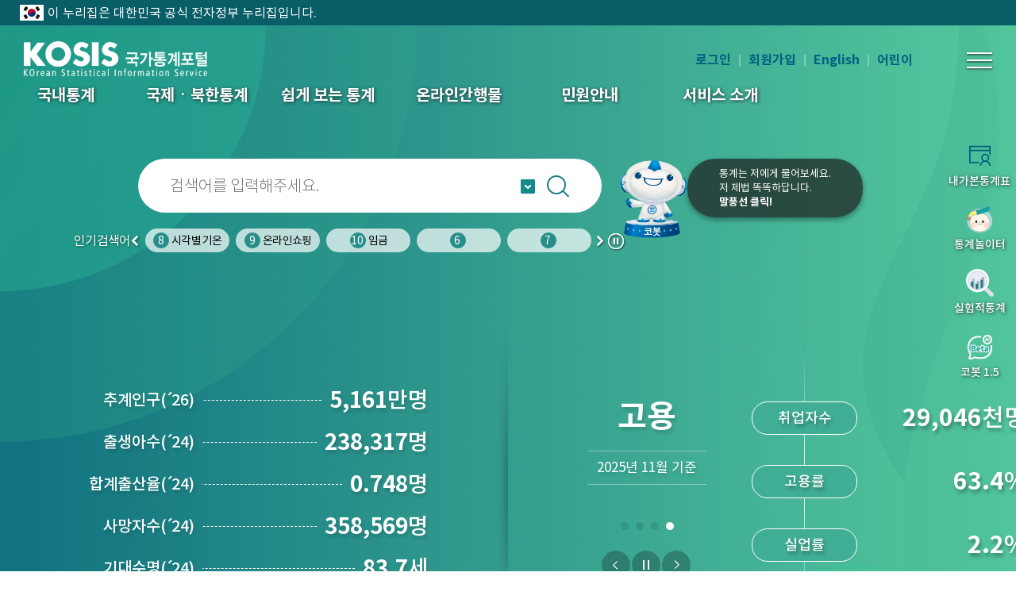

--- FILE ---
content_type: text/html;charset=utf-8
request_url: https://kosis.kr/index/index.do;jsessionid=4usEmz6cqOxGE5WxPbXaB3JJW3AkXM4pBQJdjSdRfaySPr5qxEyytVnvItdNZlgV.STAT_SIGA2_servlet_engine1
body_size: 129713
content:






















<!-- SSO 적용 START -->




<!-- SSO 적용 END -->


<!DOCTYPE HTML>
<html lang="ko">
<head>
<meta charset="utf-8">
<meta http-equiv="X-UA-Compatible" content="IE=edge">
<meta name="description" content="코시스, 국가데이터처가 제공하는 원스톱 통계 서비스, 국가승인통계, 국제통계, 북한통계, e-지방지표, 통계시각화콘텐츠, 온라인간행물 등 제공" />
<meta name="viewport" content="width=device-width, initial-scale=1">
<title>KOSIS 국가통계포털</title>

	<link rel="stylesheet" media="all" type="text/css" href="/ext/newKosis/font/noto/font.css?ver=1.0"/>
	
	<link rel="stylesheet" href="/ext/newKosis/css/main.css?ver=2.4"/>
	
	
	<!-- 레이어팝업-->
	<link rel="stylesheet" href="/ext/newKosis/css/popup.css?ver=1.0"/>

	<script type="text/javascript" src="/ext/js/jquery-1.12.0.min.js?ver=1.0"></script>
	<script type="text/javascript" src="/ext/newKosis/js/plug/jquery.nicescroll-3.7.6/jquery.nicescroll.min.js?ver=1.0"></script>
	<script type="text/javascript" src="/ext/newKosis/js/content.js?ver=1.2"></script>
	
	<!-- 인기검색어 slider css -->
	<link rel="stylesheet" type="text/css" href="/ext/newKosis/css/slick.css?ver=1.1" />
    <link rel="stylesheet" type="text/css" href="/ext/newKosis/css/slick-theme.css?ver=1.1" /> 
	
	<!-- 인기검색어 롤링 -->
	<script type="text/javascript" src="/ext/newKosis/js/slick.min.js?ver=1.1"></script>

<!-- chabot 외부망 사용 -->
<!--<script src="https://kosis.kr/chatbot/lvchatbot_plugin.js"></script>-->
	<script src="https://kosis.kr/chatbot/lvchatbot_lazy_plugin.js"></script>  
<!-- 	<script src="https://kosis.kr/chat_dev/lvchatbot_plugin.js"></script> -->

	<script type="text/javascript">
	/* 전역 변수 */
	var LoginServer = "https://kosis.kr";
	var context = "";
	var contextPath = '';		// 통합검색 사용

	$(document).ready(function() {
		
		//$(".menu#gnb>ul>li>ul").css("opacity", "0");

		// chabot 외부망 사용 sub
		/*
		$.ajax({
			type : "POST",
			url : "/index/checkLoginIp.do;jsessionid=rNRaEA-ULPUeeUyyQuTnYRavsiAg9ThJFfYtsQN8.esvwas2_S21",
			dataType : "json",
			async : false,
			success : function(data) {
				if (data.cnt > 0) {
					runIframeWindowChatbot({iconDivId:"chazri", recommendIconHide:false
						, onClickIconClose:function() {
							$("#chazri").hide();
							$("#botInQuick").removeClass(' hidden');
							$("#chazriIcon").removeClass(' hidden');
							sessionStorage.setItem('chatAt','N');
						}
					});
				}
			}
		}); 
		*/
		/*
			if(typeof runIframeWindowChatbot !=='undefined')
				runIframeWindowChatbot({iconDivId:"mainchazri", recommendIconHide:false, mainFrame:true});
		*/
		try{
			if(typeof runLazyChatbotLoad !=='undefined')
				runLazyChatbotLoad({ChatbotURL:"https://kosis.kr/chatbot",iconDivId:"mainchazri", recommendIconHide:false, mainFrame:true});
		}catch(e){
		}
	
		$("body").css("opacity", "1");
		GNB_AC();	//상단 메인
		$('[data-scroll="yes"]').niceScroll({autohidemode:false, cursorcolor: "grey", cursorwidth:'10px'});
		main_visual_left_AC();
		main_visual_right_AC();
		main_miniboard_AC();
		main_banner_AC();
		main_top_banner_AC();
		countdown();
		layout_scroll_AC();
		footer_select_AC();
		top_search_AC();
		GNB_Mobile_AC();
		slides();
		
		if ($("[data-skin='cal']").size() != 0) {
			setTimeout(function(){
				dataTime();
			},100);
		}

	 	$("#collection").val("ALL");

	 	//$("body").css("opacity", "1");

	    // 관심주제 설정한 주제에 대한 쿠키값
		var expdate = new Date();
		expdate.setTime(expdate.getTime() + 1000 * 3600 * 24 * 365);		// 365일
		setCookie("newKOSIS2020StatisCtgrSettingCookie_2", "A|B|C|D|E|F|G|H1|H2|I1|I2|J1|J2|K1|K2|L|M1|M2|N1|N2|O|P1|P2|Q|R|S1|S2|T|U|V", expdate);

		// 팝업 레이어.
		// var popupLayer = "";
		var popupLayer = "";
		if (popupLayer != "" ) {
			if (popUpLayerCookieChk()) {
				var top_color = "";
				var bottom_color = "";
				var imageName = "";
				var serverChk = "";

				// 서버작업공지 일 경우에 왼쪽에 붙도록 left 값 조정
				if (serverChk == "Y") {
					$('#pop_wrap').css('left','0px');
				}

				// 이미지사이즈 변경
				layerSizeModify(imageName);
				// 레이아웃의 상,하단 색상변경
				layerbgColorModify(top_color, bottom_color);
			 }
		}

		$.ajax({
			type : "POST",
			url : "/index/setLog.do;jsessionid=rNRaEA-ULPUeeUyyQuTnYRavsiAg9ThJFfYtsQN8.esvwas2_S21",
			data : {"strSystemName":"kosisIndex"},
			success : function(data) {
				//console.log("kosisIndex log");
			}
		});

		var filter = "mobile"
		var device = navigator.userAgent.toLowerCase();
		var deviceGubun = "";

		if (device.indexOf(filter) != -1) {
			deviceGubun = "m";
		} else {
			deviceGubun = "p";
		}

		if (deviceGubun == "m") {
			$.ajax({
				type : "POST",
				url : "/index/setMobLog.do;jsessionid=rNRaEA-ULPUeeUyyQuTnYRavsiAg9ThJFfYtsQN8.esvwas2_S21",
				data : {"strSystemName":"kosisIndex"},
				success : function(data) {
					//console.log("kosisIndex moblog");
				}
			});
		}
		/* 20240408 설문조사 function */
		/* 20250408 레이팝업으로 용도 변경 function  99999*/
		$('.surveyLayer .checkbox_zone input[type="checkbox"]').on('click',function(){
			if($(this).prop('checked')){
				$('.surveyLayer .checkbox_zone input[type="checkbox"]').prop('checked',false);
				$(this).prop('checked',true);
			}
		})
		
		var today = new Date();
		var popDate = today.getFullYear() + ""
		    + ( today.getMonth() > 8 ? (today.getMonth() + 1) : "0" + (today.getMonth()+1) ) + "" 
			+ ( today.getDate() > 9 ? today.getDate() : "0" + today.getDate() )
            + ( today.getHours() > 9 ? today.getHours() : "0" + today.getHours() )
            + ( today.getMinutes() > 9 ? today.getMinutes() : "0" + today.getMinutes() );
		
	    if (popDate > '202510241700' && popDate < '202510241900'){
	    	surveyCookieChk();
		}
	    
        $('.surveyLayer .close, .surveyLayer .submit, .surveyLayer .btn_close').click(function(){
			var expdate = new Date();
        	/*if($(".surveyLayer .checkbox_zone input").is(":checked")){
    			//내용 체크 o -> 로그 기록 and 일주일 열리지않음.
    				// ajax 실행.
    				var eventId = $(".checkbox_zone input:checked").attr('id');
    				var eventNm = $("label[for="+ eventId +"]").text();
    				eventNm = eventNm.split("(")[0];
    				eventId = eventId.split("survey")[1];
    				//alert(eventNm);
    				
   					$.ajax({ type: "POST"
   						   , url: contextPath + "/index/surveyLogAjax.do"
   						   , data: {"eventId":eventId,"eventNm":eventNm}
   					});
    				// 7일 적용
        			expdate.setTime(expdate.getTime() + 1000 * 3600 * 24 * 7);		// 7일
        			setCookie("surveyPopup", "checked", expdate);
        	}else{*/
    			//내용 체크 x
        		if($("#todayNone").is(":checked")){
            		//오늘하루 열지않기 체크 o -> 하루열지않기 적용
        			expdate.setTime(expdate.getTime() + 1000 * 3600 * 24);		// 1일
        			setCookie("surveyPopup", "checked", expdate);
            	}else{
            		//오늘하루 열지않기 체크 x -> 닫기만 적용.
            	}
    		//}
            $('.surveyLayer').fadeOut();
        	
        });
        /* 20250408 레이팝업으로 용도 변경 function  99999*/
        
	});
	// 메인에 사용 재정의
	var _fnCloseBot = function fnCloseBot() {
		$("#chazri").hide();
	}
	
	/* 20250408 레이팝업으로 용도 변경 function  99999*/
	function surveyCookieChk() {
		if (getCookie("surveyPopup") == "checked") {
            $('.surveyLayer').hide();
		}else{
			$('.surveyLayer').show();
		}
	}
	/* 20250408 레이팝업으로 용도 변경 function  99999*/
	
	</script>

	<script type="text/javascript">
	//20191101 - 레이어팝업 기능 개선으로 소스 수정(팝업레이어맵 추가)
	function popUpLayerShow() {
		// 2020년 개선사업에서 변경
		$('#popUpLayerForm').append(
			'<div id="pop_wrap">' +
				'<div class="pop_top_layer"><button style="border:0;background-color:rgba(0,0,0,0)" onclick="javascript:popUpLayerHide();"><img src="/ext/images/popup/popup_close.png;jsessionid=rNRaEA-ULPUeeUyyQuTnYRavsiAg9ThJFfYtsQN8.esvwas2_S21" alt="닫기"/><button></div>' +
				'<div class="pop_middle_layer" style="clear:both;"><img src="/ext/images/popup/" id="popupLayerImg" alt="" usemap="#popUpLayerMap" /></div>' +
				'<div class="pop_bottom_layer">' +
					'<label for="today-close">일주일 동안 창을 열지않기</label>  ' +
					'<input type="checkbox" id="today-close" name="chkbox" class="today" />' +
					'<label class="Hidden">닫기</label> ' +
					'<input type="image" onclick="javascript:popUpLayerTodayHide();" src="/ext/images/popup/btn_close.jpg;jsessionid=rNRaEA-ULPUeeUyyQuTnYRavsiAg9ThJFfYtsQN8.esvwas2_S21" alt="닫기" class="close" />' +
				'</div>' +
			'</div>'
		)

		//20150202 - 팝업레이어 기능 개선으로 인해 소스 수정.
		$('#popUpLayerForm').append(
			'<map name="popUpLayerMap" id="popUpLayerMap"> ' +
				
				
			'</map>'
		)
	}

	// eventHide() 는 닫기버튼을 눌를때 Div를 제거합니다.
	function popUpLayerHide() {
		$('#popUpLayerForm').remove();
	}

	// 쿠키 설정여부체크
	function popUpLayerCookieChk() {
		if (getCookie("popupLayer") != "checked") {
			popUpLayerShow();
			$("#popUpLayerForm").css("display","block");
			return true;
		} else {
			popUpLayerHide();
			return false;
		}
	}

	// first. 쿠키 설정
	function setCookie (name, value, expiredays) {
		var todayDate = new Date();
		todayDate.setDate (todayDate.getDate() + expiredays);
		document.cookie = name + "=" + escape( value ) + "; path=/; expires=" + todayDate.toGMTString() + "; SamSite=None; Secure;";
	}

	// second. 설정된 쿠기 가져오기
	function getCookie (name) {
		var nameOfCookie = name + "=";
		var x = 0;

		while (x <= document.cookie.length) {
			var y = (x + nameOfCookie.length);
			if (document.cookie.substring(x, y) == nameOfCookie) {
	    		if ((endOfCookie=document.cookie.indexOf(";", y)) == -1)
					endOfCookie = document.cookie.length;
				return unescape(document.cookie.substring(y, endOfCookie));
			}

			x = document.cookie.indexOf( " ", x ) + 1;
			if ( x == 0 )
				break;
		}

		return "";
	}

	// 오늘하루 보지 않음 체크여부에 따라 쿠키를 설정할것인지 아닌지를 결정합니다. #ff6633
	function popUpLayerTodayHide() {
		if ( $('#today-close').is(':checked') ) {
			setCookie("popupLayer", "checked", 7);
		}
		popUpLayerHide();
	}

	// 팝업 이미지 사이즈를 측정하여 상,하단 레이어 사이즈 변경. 이미지 적용시 및 불러올때 사용됨.
	function layerSizeModify(imgName) {
		var imgsize = new Image();
		imgsize.onload = function() {		// 이미지로딩이 완료가 되면
			var imgX = imgsize.width;

			if (imgX > 1) {
				$("#pop_wrap").css("width",imgX + "px");
				$(".pop_middle_layer").css("width", imgX + "px");
				$("#pop_wrap > .pop_top_layer").css("width",imgX + "px");
				$("#pop_wrap > .pop_bottom_layer").css("width",imgX + "px");
				$(".pop_bottom_layer > label").css("left", (imgX*0.1) + "px");
				$(".pop_bottom_layer > .today").css("left", (imgX*0.1 - 20) + "px");
			}
		};
	}

	//상, 하단 레이어 배경색 변경
	function layerbgColorModify(top, bottom) {
		$(".pop_top_layer").css("backgroundColor", top);
		$(".pop_bottom_layer").css("backgroundColor", bottom);
	}
	</script>
</head>


	







<!-- SSO 적용 END -->


























	


<!-- SSO 적용 START -->





<!-- SSO 적용 END -->


<!-- html 마크업 수정 후 -->
 
	<body data-layout="main">

<!-- // html 마크업 수정 후 -->
	
	<script type="text/javascript" src="/ext/js/common/commScript.js;jsessionid=rNRaEA-ULPUeeUyyQuTnYRavsiAg9ThJFfYtsQN8.esvwas2_S21?v2.2" ></script>
	<script type="text/javascript" src="/ext/js/common/linkScript.js;jsessionid=rNRaEA-ULPUeeUyyQuTnYRavsiAg9ThJFfYtsQN8.esvwas2_S21?v2.5" ></script>
	<script type="text/javascript" src="/ext/js/common/utilScript.js;jsessionid=rNRaEA-ULPUeeUyyQuTnYRavsiAg9ThJFfYtsQN8.esvwas2_S21?v1.1" ></script>
	<script type="text/javascript" src="/ext/js/search/ark.js;jsessionid=rNRaEA-ULPUeeUyyQuTnYRavsiAg9ThJFfYtsQN8.esvwas2_S21?v1.1"></script>
	<script type="text/javascript" src="/ext/js/search/search.js;jsessionid=rNRaEA-ULPUeeUyyQuTnYRavsiAg9ThJFfYtsQN8.esvwas2_S21?v1.3"></script>

	

	<link href="/ext/css/search2.css;jsessionid=rNRaEA-ULPUeeUyyQuTnYRavsiAg9ThJFfYtsQN8.esvwas2_S21?v4.0" media="all" rel="stylesheet">
	

<script type="text/javascript">
	
	$(document).ready(function(){
		
		//관심지표 쿠키값으로 선택된 메뉴 표시
		if("" == "") {
			$("#jpp_A").addClass("on");
		} else {
			 var expdate = new Date();
			 expdate.setTime(expdate.getTime() + 1000 * 3600 * 24 * 365); // 365일
			 setCookie("newKOSISMainJipyoSettingCookie", "", expdate);
			$("#jpp_").addClass("on");			
		}
		
		var currentUrl = location.href;
		var tmp = currentUrl = currentUrl.split("");
		
		$(".CUR_URL1").val(tmp[1]);
		
		$("#showPrint").bind("click", function(){

			$("#Cont").html();
			var popupUrl = "/common/ui/showPrint.do";
			var popupOpen = window.open(popupUrl,'print_pop','location=no,directories=no,resizable=no,status=yes,toolbar=no,scrollbars=yes,width=890,height=960,top=0,left=0');
			return false;
		});
		
		var contextPath =  "https";
    	contextPath = contextPath  + "://kosis.kr"; 
		
		/******************************************************************************************** 
		통계플랫폼 과에서 요청한 통합검색 로그 수집 기능
		동일 IP 혹은 SESSION을 기준으로 검색 결과를 확인하는 시간을 측정.
		기준은 검색 결과 외의 영역을 클릭하거나,  또 다른 검색을 실행할 때까지의 시간 측정,
		같은 사용자들이 검색한 결과의 시간들의 평균을 구하고 이를 토대로 연간 전체 검색에 소요하는 시간을 도출하는데 사용되는로그
		tn_weblog table 사용. 20240328 수집 시작, 2개월여 수집 후, 20240711 수집 기능 제거.
		필요시 주석 해제 하여 사용가능
		********************************************************************************************/
		/*
		$("#header>div>h1>a, #gnb a, #footer .menu a, #goSiteUl a").bind("click", function(){
			if(window.location.pathname == "/search/search.do"){
				var menuNm = this.innerText;
				var href = this.getAttribute("href");
				if(href == "#" || href == "/common/tech/gatePage.do" || href == "javascript:void(0)"){
					href = menuNm;
				}else{
					href = href.split("/").reverse();
					href = "/" + href[1] + "/" + href[0];
				}
				//alert(href);
				 $.ajax({ type: "POST"
					   , url: contextPath + "/search/insertWeblog.do"
					   , data: {"url":href, "menuNm":menuNm}
				});
			}
		});

		
		$("#quick a:first, #Quick3_2, #botInQuick").bind("click", function(){
			if(window.location.pathname == "/search/search.do"){
				var menuNm = this.innerText;
				$.ajax({ type: "POST"
					   , url: contextPath + "/search/insertWeblog.do"
					   , data: {"url":menuNm, "menuNm":menuNm}
				});
			}
		});
		*/
		
		/**********************
		 * 내가본통계표 Script Start
		 **********************/
		/* $("#Quick3").bind("click", function() {
			
			if ($("#quick div.MyStatsTable").attr("class").indexOf("hidden") >= 0) {

				$("#quick div.MyStatsTable").removeClass("hidden");
			} else {
				
				$("#quick div.MyStatsTable").addClass("hidden");
			}

			fnMyStatisTableListCreate();
			
			return false;
		}); */

//		$("ul#goSiteUl a").focus(function () {
//			$("#goSiteUl").removeClass("hidden");
//			return false;
//		});
		
// 		$(":not(ul#goSiteUl a)").focus(function () {
// 			$("#goSiteUl").addClass("hidden");
// 			return false;
// 		});
		
// 		$("ul#selColBox a").focus(function () {
// 			$("#selColBox").removeClass("hidden");
// 			return false;
// 		});
		
// 		$(":not(ul#selColBox a)").focus(function () {
// 			$("#selColBox").addClass("hidden");
// 			return false;
// 		});

		//인기검색어
		getPopkeyword();
		
		if($('.center').length > 0){
			setTimeout(function(){
				$('.center').slick('unslick');
				reSlides();
				$('.center').slick('setPosition');
			}, 500);
		}
		  
		var kosisBanner = "";
		if(kosisBanner !=""){
			if(bannerLayerCookieChk()){
				$("#kosisBanner").removeClass("Hidden");
				//bannerLayerShow();	
			}
		}
		
		$($.find("[id='All.M_03_04_10']")).hide();

		// 첫화면 고정 쿠키 셋팅 관련
		var firstWindowCookie = getCookie("firstWindowChk");

		if (firstWindowCookie == "checked") {
			$("input:checkbox[id='firstWindow']").prop("checked",true)
		} else {
			$("input:checkbox[id='firstWindow']").prop("checked",false)
		}

		$("#firstWindow").change(function(){
			var expdate = new Date();
			expdate.setTime(expdate.getTime() + 1000 * 3600 * 24 * 365);	// 365일
			
			if ($("#firstWindow").is(":checked")) {
			    setCookie("firstWindowChk", "checked", expdate);
			    fnStatisticsList('/statisticsList/statisticsListIndex.do', 'MT_ZTITLE', 'M_01_01', this);
			} else {
			    setCookie("firstWindowChk", "unchecked", expdate);
			}
		})

	});
	
	
	window.onload = function(){
		getPopkeyword();
	};
	
	
	//로그인
	function fnLogin(cur_url){
		var memberAuthReturnUrl = "";		//게시판에서 비로그인상태에서 실명인증 페이지에서 로그인시 리턴 URL 적용.
		if(fnLoginCechk()){		//로그인 여부 확인
			alert("로그인한 상태에서 접근할 수 없습니다.");
			return false;
		} else {
			if(memberAuthReturnUrl == ""){
				// return url을 파라미터로 가져오면.
				if(cur_url == "" || cur_url == null){
					var currentUrl = location.href;
					var tmp = currentUrl = currentUrl.split("kosis.kr");
					$(".CUR_URL1").val(tmp[1]);		//실명인증 페이지 외 로그인시 현재 URL
				}else{
					$(".CUR_URL1").val(cur_url);
				}
			}else{
				$(".CUR_URL1").val(memberAuthReturnUrl);		//실명인증 페이지에서의 로그인시 글쓰기 화면.				
			}			
			document.form_join.submit();
		}
	}

	//로그아웃
	function fnLogout() {
		if(fnLoginCechk()){		//로그인 여부 확인
			document.outForm.submit();
		}else{
			alert("로그인 후 이용 가능합니다.");
		}
	}

	//회원가입
	function fnMemberJoin() {
		if(fnLoginCechk()){
			alert("로그인한 상태에서 접근할 수 없습니다.");
			return false;
		} else {
			document.joinForm.submit();
		}
	}

	//회원정보 수정
	function fnMemberEditPage() {
		if(fnLoginCechk()){		//로그인 여부 확인
			document.editForm.submit();
		}else{
			alert("로그인 후 이용 가능합니다.");
		}
	}

	//회원탈퇴
	function fnMemberRemovePage() {
		if(fnLoginCechk()){		//로그인 여부 확인
			document.rmForm.submit();
		}else{
			alert("로그인 후 이용 가능합니다.");
		}
	}	
	
	//로그인된 상태라면 true를 리턴, 아니면 false를 리턴.
	function fnLoginCechk(){
		var userId = "";
		if(userId != ""){
			return true;
		}
		return false;
	}

	/* 비밀번호 재발급 */
	function fnPasswordReissued() {
		var name = "UserPWReissued";
		//var url  = "https://kosis.kr/oneid/cmmn/login/UserPWResissued.do";
		var url  = location.origin + "/oneid/cmmn/login/UserPWResissued.do";
		window.open(url, name,'width=800, height=550, menubar=no,location=no,status=no,toolbar=no,resizable=no');		
	}
	
	/* 아이디 찾기 */
	function fnSearchID() {
		var name = "UserIDSearch";
		//var url  = "https://kosis.kr/oneid/cmmn/login/UserIDSearchView.do";
		var url  = location.origin + "/oneid/cmmn/login/UserIDSearchView.do";
		window.open(url, name,'width=800, height=500, menubar=no,location=no,status=no,toolbar=no,resizable=no');
	}	
	
	/* 통계표보기 - 하이라이팅 추가(2021.01.20) */
	function generatorStatsLink(mode, orgId, tblId, tkmjId, tblNm) {
		$.ajax({
			dataType : 'json',
			type : 'POST',
			url : "/statHtml/selectCustomHighlightStr.do",
			async : false,
			data : {
				'orgId'  : orgId,
				'tblId'  : tblId,
				'tkmjId' : tkmjId
			},
			success : function(response,status){
				var highLightStr = response.highLightStr;
				//var url = "https://kosis.kr/statHtml/statHtml.do";
				var url = location.origin + "/statHtml/statHtml.do";
				var openWin = window.open("about:blank", "statHtml");
				var frm = document.createElement("form");
				frm.setAttribute("charset", "UTF-8");
				frm.setAttribute("method", "Post");
				frm.setAttribute("action", url);
				
				var field1 = document.createElement("input");	/* orgId */
				field1.setAttribute("type", "hidden");
				field1.setAttribute("name", "orgId");
				field1.setAttribute("value", orgId);
				frm.appendChild(field1);
				var field2 = document.createElement("input");	/* tblId */
				field2.setAttribute("type", "hidden");
				field2.setAttribute("name", "tblId");
				field2.setAttribute("value", tblId);
				frm.appendChild(field2);
				var field3 = document.createElement("input");	/* lang_mode */
				field3.setAttribute("type", "hidden");
				field3.setAttribute("name", "lang_mode");
				field3.setAttribute("value", "ko");
				frm.appendChild(field3);
				var field6 = document.createElement("input");	/* vw_cd */
				field6.setAttribute("type", "hidden");
				field6.setAttribute("name", "vw_cd");
				field6.setAttribute("value", "MT_ZTITLE");
				frm.appendChild(field6);

				if(mode == "out") {
			 		// 하이라이트 값이 없는 경우 markType="" 처리
			 		// && (tblId != 'DT_11702_N101' && tblId != 'DT_11702_N001' && tblId != 'DT_11702_N018' && tblId != 'DT_1B34E01')
			 		if(highLightStr.length > 0 ){
			 			var field4 = document.createElement("input");	/* markType */
						field4.setAttribute("type", "hidden");
						field4.setAttribute("name", "markType");
						field4.setAttribute("value", "C");
						frm.appendChild(field4);
						var field5 = document.createElement("input");	/* highLightStr */
						field5.setAttribute("type", "hidden");
						field5.setAttribute("name", "highLightStr");
						field5.setAttribute("value", highLightStr);
						frm.appendChild(field5);
			 		}
			 		document.body.appendChild(frm);
					frm.target = "statHtml";
					frm.submit();
			 	}

				fnKosisMyViewStatisTable (orgId, tblId, tblNm);
			},
			error : function(error){
				// 에러처리
				//alert( "<pivot:msg code="fail.common.msg"/>" );
			} 
		});
	}
	
	/* 보도자료보기 */
	function mainNewsLink(newsId) {
		$.ajax({
			type : "POST",
			url : context+'/index/getPortalNewsInfo.do',
			dataType : "json",
			data : { newsId : newsId  },
		    xhrFields : { withCredentials : true },
			success : function(data) {
				console.log(data);
				window.open(escapeUrlHtml(decodeURIComponent(data.resultNewsInfo.newsurl)), "newsPop", "");
			}
		});
	}
	
	// url 보도자료보기
	function mainNewsLinkUrl(newsUrl) {
		window.open(escapeUrlHtml(decodeURIComponent(newsUrl)), "newsPop", "");
	}
		
	/* 관심지표설정 선택 : 등록되어 있는 주제 리스트 보기*/
	function mainJipyoSelect() {
		var jipyoPop = $('[data-skin="jipyo-pop"]');
		if(jipyoPop.is(":hidden")) jipyoPop.show();
        else jipyoPop.hide();
		if($('body[data-layout="main"] #visual [data-skin="jipyo-pop"]>.midd>ul>li').length > 5){
            jipyoPop.find('[data-scroll="yes"]').niceScroll({autohidemode:false,cursorcolor: "grey",cursorwidth:'10px'});
		    jipyoPop.find('[data-scroll="yes"]').getNiceScroll().resize();	
        }
	}
	
	function mainJipyoPopClose() {
		$("#jipyo-pop").hide();
	}
	
	/* 관심지표설정 및 데이터 조회   */
	function portalMainChange(objId) {
		var expdate = new Date();
		expdate.setTime(expdate.getTime() + 1000 * 3600 * 24 * 365); // 365일
		
		setCookie("newKOSISMainJipyoSettingCookie", objId, expdate);
		
		var context = "";
		$.ajax({
			type : "POST",
			url : context+'/index/getPortalMainInfoA.do',
			dataType : "json",
			data : { listId : objId  },
		    xhrFields : { withCredentials : true },
			success : function(data) {
				$('#visual > .midd > .l>.midd').html("");
				
				var tmp1 = "";
				var tmp2 = "";
				for(var i = 0; i<data.resultMainInfoA.length; i++){
					tmp1 += "<span class=\"line\">";
					tmp1 += "<span>";
					tmp1 += "    <strong data-js=\"link_tool\" tabindex=\"0\">";
					tmp1 += escapeHtml(data.resultMainInfoA[i].jipyoNm)+"<span style='letter-spacing:-3px;'>(´</span>"+data.resultMainInfoA[i].prdDe+")";
						if(data.resultMainInfoA[i].newsLink == null ){
							tmp1 += "    <span class=\"link_tool one\">";
							tmp1 += "<a href=\"javascript:tblLinkUrl('"+data.resultMainInfoA[i].orgId+"','"+data.resultMainInfoA[i].tblId+"','"+data.resultMainInfoA[i].vStatJipyoId+"')\"><span>통계표</span></a>";
						}
						else{
							tmp1 += "    <span class=\"link_tool\">";
							tmp1 += "<a href=\"javascript:tblLinkUrl('"+data.resultMainInfoA[i].orgId+"','"+data.resultMainInfoA[i].tblId+"','"+data.resultMainInfoA[i].vStatJipyoId+"')\"><span>통계표</span></a>";
							tmp1 += "<a href=\"javascript:mainNewsLinkUrl('"+data.resultMainInfoA[i].newsLink+"')\"><span>보도자료</span></a>";
						}	
                    tmp1 += "        </span>"; 
                   	tmp1 += "    </strong>";
                    tmp1 += "<span><em><i data-skin=\"count\">"+data.resultMainInfoA[i].valString+"</i><span>"+fnIsNullToStr(data.resultMainInfoA[i].unitNm)+"</span></em></span>";
                    tmp1 += "</span>";
                    tmp1 += "</span>";
				}
				for(var i = 0;i<(5-data.resultMainInfoA.length);i++){
					tmp2 += "<span class=\"line\">";
					tmp2 += "<span>";
					tmp2 += "    <strong data-js=\"link_tool\" tabindex=\"0\">&nbsp;";
					tmp2 += "       <span class=\"link_tool\">";
					tmp2 += "       </span>"; 
					tmp2 += "    </strong>";
					tmp2 += "    <span></span>";
					tmp2 += "</span>";
                    tmp2 += "</span>";
				}
				$('#visual > .midd > .l>.midd').append(tmp1+tmp2);
				main_visual_left_AC();
				
				//관심지표선택화면
				$('[data-skin="jipyo-pop"]').hide();
				$('[data-skin="jipyo-pop"]>.midd>ul>li').removeClass("on");
				$("#jpp_"+objId).addClass("on");
			}
		});
	}
	
	function escapeHtml(str) {
		return str.replace("&apos;","'");
	}
	function escapeUrlHtml(str) {
		return str.replace(/&amp;/gi,"&");
	}
	
	function bannerLayerShow(){
		$('#popUpLayerForm').append(
			'<div id="pop_wrap">' +
				'<div class="pop_top_layer"><button style="border:0;background-color:rgba(0,0,0,0)" onclick="javascript:kosisBannerHide();"><img src="/ext/images/popup/popup_close.png;jsessionid=rNRaEA-ULPUeeUyyQuTnYRavsiAg9ThJFfYtsQN8.esvwas2_S21" alt="닫기"/></button></div>' +
				
				
				    '<div class="pop_middle_layer" style="clear:both;"><img src="/ext/images/popup/" id="popupLayerImg" alt="" usemap="#popUpLayerMap" /></div>' +
				
				
				
				'<div class="pop_bottom_layer">' +
						'<input type="image" onclick="javascript:kosisBannerHide();" src="/ext/images/popup/btn_close.jpg;jsessionid=rNRaEA-ULPUeeUyyQuTnYRavsiAg9ThJFfYtsQN8.esvwas2_S21" alt="닫기" class="close" />' + 
				'</div>' +
			'</div>'  
		) 
		//20150202 - 팝업레이어 기능 개선으로 인해 소스 수정. 
		$('#popUpLayerForm').append(
			'<map name="popUpLayerMap" id="popUpLayerMap"> ' +
				
				
			'</map>'
		)
	}
	
	 
	 function newBannerLayerShow(imgAlt, imagename, imagelink1, imagelink2, imagelink3, imagemap1, imagemap2, imagemap3, subject){
	  $('#popUpLayerForm').empty();
	  if(imgAlt != null){
	   $('#popUpLayerForm').append(
	    '<div id="pop_wrap">' +
	     '<div class="pop_top_layer"><button style="border:0;background-color:rgba(0,0,0,0)" onclick="javascript:kosisBannerHide();"><img src="/ext/images/popup/popup_close.png;jsessionid=rNRaEA-ULPUeeUyyQuTnYRavsiAg9ThJFfYtsQN8.esvwas2_S21" alt="닫기"/></button></div>' +
	     '<div class="pop_middle_layer" style="clear:both;"><img src="/ext/images/popup/'+imagename+'" id="popupLayerImg" alt="'+imgAlt+'" usemap="#popUpLayerMap" /></div>' +
	     '<div class="pop_bottom_layer">' +
	     '<input type="image" onclick="javascript:kosisBannerHide();" src="/ext/images/popup/btn_close.jpg;jsessionid=rNRaEA-ULPUeeUyyQuTnYRavsiAg9ThJFfYtsQN8.esvwas2_S21" alt="닫기" class="close" />' + 
	     '</div>' +
	    '</div>'  
	   ) 
	  }else{
	   $('#popUpLayerForm').append(
	    '<div id="pop_wrap">' +
	     '<div class="pop_top_layer"><button style="border:0;background-color:rgba(0,0,0,0)" onclick="javascript:kosisBannerHide();"><img src="/ext/images/popup/popup_close.png;jsessionid=rNRaEA-ULPUeeUyyQuTnYRavsiAg9ThJFfYtsQN8.esvwas2_S21" alt="닫기"/></button></div>' +
	        '<div class="pop_middle_layer" style="clear:both;"><img src="/ext/images/popup/'+imagename+'" id="popupLayerImg" alt="'+subject+'" usemap="#popUpLayerMap" /></div>' +
	        '<div class="pop_bottom_layer">' +
	     '<input type="image" onclick="javascript:kosisBannerHide();" src="/ext/images/popup/btn_close.jpg;jsessionid=rNRaEA-ULPUeeUyyQuTnYRavsiAg9ThJFfYtsQN8.esvwas2_S21" alt="닫기" class="close" />' + 
	    '</div>' +
	   '</div>'
	   )
	  };
	  //20150202 - 팝업레이어 기능 개선으로 인해 소스 수정.
	  $('#popUpLayerForm').append(
	   '<map name="popUpLayerMap" id="popUpLayerMap"> '
	  )
	  if(imagelink1 != null){
	   $('#popUpLayerMap').append(
	    '<area shape="rect" coords="'+imagemap1+'" href="'+imagelink1+'" alt="새창으로 바로가기" target="_blank"/> '
	   )
	  }
	  if(imagelink2 != null){
	   $('#popUpLayerMap').append(
	    '<area shape="rect" coords="'+imagemap2+'" href="'+imagelink2+'" alt="새창으로 바로가기" target="_blank"/> '
	   )
	  }
	  if(imagelink3 != null){
	   $('#popUpLayerMap').append(
	    '<area shape="rect" coords="'+imagemap3+'" href="'+imagelink3+'" alt="새창으로 바로가기" target="_blank"/> '
	   )	   
	  }
	  $('#popUpLayerForm').append(
	   '</map>'
	  )  
	 }
	 
	function kosisBannerOpen(idx,top_color,bottom_color,imageName,serverChk,imgAlt, imagelink1, imagelink2, imagelink3, imagemap1, imagemap2, imagemap3, subject){
		$("#popUpLayerForm_bg").show();
		$("html,body").css({"overflow":"hidden","height":"100%"});

		if($('#popUpLayerForm').is(":hidden")) {
			//$(".kosis_banner").slideUp(200);
			//document.cookie = "stateBannerLayer"+idx+ "=Y; path=/;";
			
			newBannerLayerShow(imgAlt, imageName, imagelink1, imagelink2, imagelink3, imagemap1, imagemap2, imagemap3, subject);
			$('#popUpLayerForm').show();	
				 
			var top_color = top_color;
			var bottom_color = bottom_color;
			var imageName = imageName;
			var serverChk = serverChk;
	
			//서버작업공지 일 경우에 왼쪽에 붙도록 left 값 조정
			if(serverChk == "Y"){
				$('#pop_wrap').css('left','0px');
			}
			
			//이미지사이즈 변경
			bannerLayerSizeModify(imageName);
			//레이아웃의 상,하단 색상변경
			bannerLayerbgColorModify(top_color,bottom_color);
		}
	}
	
	// 쿠키 설정여부체크
	function bannerLayerCookieChk(){
		//현재브라우저 유지 체크
		if ( getCookie("stateBannerLayer") != "Y" ) {
			if ( getCookie("bannerLayer") != "checked" ) {
				return true;
			}else{
				$(".kosis_banner").slideUp(200);
				kosisBannerHide();
				return false;
			}
		} else {
			return false;
		}
	}
	
	function kosisBannerHide() {
		$("#popUpLayerForm_bg").hide();
		$("html,body").css({"overflow":"auto","height":"100%"});

		$('#popUpLayerForm').hide();
		
		$("#kosisBanner").show();
	}

	function bannerLayerSizeModify(imgName){
		var imgsize = new Image();		
		imgsize.onload = function(){  // 이미지로딩이 완료가 되면
			var imgX = imgsize.width;
			if(imgX > 1){
				$("#pop_wrap").css("width",imgX + "px");
				$(".pop_middle_layer").css("width", imgX + "px");
				$("#pop_wrap > .pop_top_layer").css("width",imgX + "px");
				$("#pop_wrap > .pop_bottom_layer").css("width",imgX + "px");
				$(".pop_bottom_layer > label").css("left", (imgX*0.1) + "px");
				$(".pop_bottom_layer > .today").css("left", (imgX*0.1 - 20) + "px");
			}		
		};
	}
	
	//상, 하단 레이어 배경색 변경
	function bannerLayerbgColorModify(top, bottom){
		$(".pop_top_layer").css("backgroundColor",top);
		$(".pop_bottom_layer").css("backgroundColor",bottom);
	}
	
  	function bannerBtnClose() {
  		
  		if ( $('input:radio[id=today-close]').is(':checked') ){
			var expdate = new Date();
			expdate.setHours(23,59,59,999);
		    setCookie( "bannerLayer", "checked" , expdate );
		}else if($('input:radio[id=close]').is(':checked')){
			var expdate = new Date();
			expdate.setTime(expdate.getTime() + 1000 * 3600 * 24 * 14); // 14일
		    setCookie( "bannerLayer", "checked" , expdate );
		}
		
		document.cookie = "stateBannerLayer" + "=Y; path=/;";
		$(".kosis_banner").slideUp(200);
	}
  	
    //주제관리 1,2 통계표바로가기
	function tblLinkUrl(orgId, tblId, statId ) {    	
	    //var url = 'https://kosis.kr/statHtml/statHtml.do?orgId='+orgId+'&tblId='+tblId+'&docId='+statId+'&markType=M';
	    var url = contextPath+'/statHtml/statHtml.do?orgId='+orgId+'&tblId='+tblId+'&docId='+statId+'&markType=M';
	    window.open(url, "statHtml","");
	}
</script>


<!-- html 마크업 수정 전 -->

<!-- 	<body data-layout="main"> -->

<!-- // html 마크업 수정 전 -->
		
<!-- 팝업 -->
<div id="popUpLayerForm_bg"></div>
<div id="popUpLayerForm"></div>
<!-- // 팝업 -->  

<!-- Skip S -->
<div id="skip">		
	<a href="#gnb">상단메뉴 바로가기</a>
	<!-- 국내통계, 국제, 북한통계 제외하고 본문 바로가기 contnet-group에 가도록 수정 -->              
	
		
			<a href="#main_layout">본문 바로가기</a>
		        
		
		        	
	
</div>
<!-- Skip E -->
<div class="nurizip">
    <span>이 누리집은 대한민국 공식 전자정부 누리집입니다.</span>
</div>
 
<div id="kosisBanner" class="kosis_banner Hidden">
	<div class="banner_content purple">
		<div class="move">
			<ul>
				
			</ul>
		</div>
		<div class="control">
			<div class="banner_control">
				<span>1/0</span>
				<a href="javascript:void(0)"  class="btn_prev"><span>이전</span></a>
				<a href="javascript:void(0)"  class="btn_next"><span>다음</span></a>
				<a href="javascript:void(0)"  class="btn_stop"><span>정지</span></a>
				<a href="javascript:void(0)"  class="btn_play" style="display: none;"><span>재생</span></a>
			</div>
			<div class="date_control">
				<div class="today_chkbox">
					<input type="radio" id="today-close" name="chkbox" value="day1">
					<label for="today-close">하루 동안 열지않기</label>
				</div>
				<div class="close_chkbox">
					<input type="radio" id="close" name="chkbox" value="day2">
					<label for="close">다시 열지않기</label>
				</div>
				<button type="button" class="banner_close" onclick="javascript:bannerBtnClose();">팝업닫기</button>
			</div>
		</div>
	</div>
</div> 	

<div id="wrap">
	
		<form id="searchForm" name="searchForm" action="/search/search.do;jsessionid=rNRaEA-ULPUeeUyyQuTnYRavsiAg9ThJFfYtsQN8.esvwas2_S21" method="post">
			<input type="hidden" id="query" name="query" value=""/>
			<input type="hidden" id="statIdList"	name="statIdList"	value="" />
			<input type="hidden" id="collection" name="collection" value="ALL" />
			<input type="hidden" id="detailTempQuery" name="detailTempQuery" value="" />
			<input type="hidden" id="resultCount" name="resultCount" value="3" />
			<input type="hidden" id="startDate" name="startDate" value="" />
			<input type="hidden" id="endDate" name="endDate" value="" />
			<input type="hidden" id="startYear" name="startYear" value="" />
			<input type="hidden" id="endYear" name="endYear" value="" />
			<input type="hidden" id="ts_title"	name="ts_title"	value="N" />
			<input type="hidden" id="ts_content"	name="ts_content"	value="N" />
			<input type="hidden" id="ts_location"	name="ts_location"	value="N" />
			<input type="hidden" id="ts_item01"	name="ts_item01"	value="N" />
			<input type="hidden" id="ts_item02"	name="ts_item02"	value="N" />
			<input type="hidden" id="ts_item03"	name="ts_item03"	value="N" />
			<input type="hidden" id="ts_all"	name="ts_all"	value="Y" />
			
			<!-- 2021국가통계포털 개선사업 통합 검색관련 파라미터 추가  2021.02.21 장성현-->
			<input type="hidden" id="orgAll" name="orgAll" value="" />
			<input type="hidden" id="stateAdmin" name="stateAdmin" value="" />
			<input type="hidden" id="localGov" name="localGov" value="" />
			<input type="hidden" id="localGovD" name="localGovD" value="" />
			<input type="hidden" id="orgOther" name="orgOther" value="" />
			<input type="hidden" id="detailViewStatus" name="detailViewStatus" value="" />
			<input type="hidden" id="gbn" name="gbn" value="" />
			
			<input type="hidden" id="reQuery" name="reQuery" value="" />
			<input type="hidden" id="reSearchYn" name="reSearchYn" value="N" />
			<input type="hidden" id="a7" name="a7" value="N" />
		</form>
	

	<form id="fileDownForm" name="fileDownForm" action="/cmm/fms/FileDown.do;jsessionid=rNRaEA-ULPUeeUyyQuTnYRavsiAg9ThJFfYtsQN8.esvwas2_S21" >
		<input type="hidden" id="atchFileId" name="atchFileId" value=""/>
		<input type="hidden" id="sotreType" name="sotreType" value=""/>
		<input type="hidden" id="streFileNm" name="streFileNm" value="streFileNm"/>
	</form>

	<div id="topbg">
		<div class="bg"></div>
		<div class="bg2"></div>
	</div>   

	<!-- Header S -->
	<div id="header">
		<div class="layout">
			<h1><a href="/index/index.do;jsessionid=rNRaEA-ULPUeeUyyQuTnYRavsiAg9ThJFfYtsQN8.esvwas2_S21"><img src="/ext/newKosis/img/layout/logo.png" alt="KOSIS 국가통계포털- KOrean Statistical Information Service"></a></h1>
				<!-- <p class="slogan">다시 대한민국! 새로운 국민의 나라</p> -->

			<div class="menu" id="gnb">
				<ul>
								<li><a id="GNB.M_01" href="javascript:void(0)" onclick="javascript:fnStatisticsList('/statisticsList/statisticsListIndex.do', 'MT_ZTITLE', 'M_01_01', this); return false;"><span>국내통계</span></a>
				<ul>
					<li ><a id="GNB.M_01_01" href="javascript:void(0)"  onclick="javascript:fnStatisticsList('/statisticsList/statisticsListIndex.do', 'MT_ZTITLE', 'M_01_01', this); return false;" ><span>주제별 통계</span></a></li>
					<li ><a id="GNB.M_01_02" href="javascript:void(0)"  onclick="javascript:fnStatisticsList('/statisticsList/statisticsListIndex.do', 'MT_OTITLE', 'M_01_02', this); return false;" ><span>기관별 통계</span></a></li>
					<li ><a id="GNB.M_01_03" href="javascript:void(0)"  onclick="javascript:fnStatisticsList('/statisticsList/statisticsListIndex.do', 'MT_GTITLE01', 'M_01_03_01', this); return false;" ><span>e-지방지표(통계표)</span></a></li>
					<li ><a id="GNB.M_01_05" href="javascript:void(0)"  onclick="javascript:fneRegionJipyo(); return false;"  target="_blank" class="newwindow" title=새창열림><span>e-지방지표(시각화)</span></a></li>
					<li ><a id="GNB.M_01_04" href="javascript:void(0)"  onclick="javascript:fnStatisticsList('/statisticsList/statisticsListIndex.do', 'MT_CHOSUN_TITLE', 'M_01_04_01', this); return false;" ><span>과거ㆍ중지통계</span></a></li>
					<li ><a id="GNB.M_01_06" href="javascript:void(0)"  onclick="javascript:experimentStatistical(); return false;"  target="_blank" class="newwindow" title=새창열림><span>실험적통계</span></a></li>
					</ul>
				</li>
				<li><a id="GNB.M_02" href="javascript:void(0)" onclick="javascript:fnStatisticsList('/statisticsList/statisticsListIndex.do', 'MT_RTITLE', 'M_02_01', this); return false;"><span>국제ㆍ북한통계</span></a>
				<ul>
					<li ><a id="GNB.M_02_01" href="javascript:void(0)"  onclick="javascript:fnStatisticsList('/statisticsList/statisticsListIndex.do', 'MT_RTITLE', 'M_02_01', this); return false;" ><span>국제통계</span></a></li>
					<li ><a id="GNB.M_02_03" href="javascript:void(0)"  onclick="javascript:fnPopupKoreaWorld(); return false;"  target="_blank" class="newwindow" title=새창열림><span>세계속의 한국</span></a></li>
					<li ><a id="GNB.M_02_04" href="javascript:void(0)"  onclick="javascript:fnStatisticsList('/statisticsList/statisticsListIndex.do', 'MT_RTITLE01', 'M_02_04', this); return false;" ><span>국제지역통계</span></a></li>
					<li ><a id="GNB.M_02_02" href="javascript:void(0)"  onclick="javascript:fnStatisticsList('/statisticsList/statisticsListIndex.do', 'MT_BUKHAN', 'M_02_02', this); return false;" ><span>북한통계</span></a></li>
					</ul>
				</li>
				<li><a id="GNB.M_03" href="http://kosis.kr/easyViewStatis/customStatisIndex.do?vwcd=MT_TM1_TITLE&menuId=M_03_01"><span>쉽게 보는 통계</span></a>
				<ul>
					<li ><a id="GNB.M_03_01" href="http://kosis.kr/easyViewStatis/customStatisIndex.do?vwcd=MT_TM1_TITLE&menuId=M_03_01"><span>대상별 접근</span></a></li>
					<li ><a id="GNB.M_03_02" href="http://kosis.kr/easyViewStatis/customStatisIndex.do?vwcd=MT_TM2_TITLE&menuId=M_03_02"><span>이슈별 접근</span></a></li>
					<li ><a id="GNB.M_03_04" href="http://kosis.kr/easyViewStatis/visualizationIndex.do"><span>통계시각화콘텐츠</span></a></li>
					</ul>
				</li>
				<li><a id="GNB.M_04" href="http://kosis.kr/publication/publicationThema.do"><span>온라인간행물</span></a>
				<ul>
					<li ><a id="GNB.M_04_01" href="http://kosis.kr/publication/publicationThema.do"><span>주제별</span></a></li>
					<li ><a id="GNB.M_04_02" href="http://kosis.kr/publication/publicationWord.do"><span>명칭별</span></a></li>
					<li ><a id="GNB.M_04_03" href="http://kosis.kr/publication/publicationStat.do"><span>기획간행물</span></a></li>
					</ul>
				</li>
				<li><a id="GNB.M_05" href="http://kosis.kr/civilComplaint/faqList.do"><span>민원안내</span></a>
				<ul>
					<li ><a id="GNB.M_05_01" href="http://kosis.kr/civilComplaint/faqList.do"><span>FAQ</span></a></li>
					<li ><a id="GNB.M_05_02" href="http://kosis.kr/civilComplaint/qnaList.do"><span>Q&amp;A</span></a></li>
					<li ><a id="GNB.M_05_03" href="http://kosis.kr/civilComplaint/kosisGuideIndex.do"><span>KOSIS 길라잡이</span></a></li>
					<li ><a id="GNB.M_05_04" href="http://kosis.kr/civilComplaint/siteRequestList.do"><span>홈페이지 개선의견</span></a></li>
					<li ><a id="GNB.M_05_05" href="http://kosis.kr/civilComplaint/kosisEduIndex.do"><span>찾아가는 KOSIS</span></a></li>
					</ul>
				</li>
				<li><a id="GNB.M_06" href="http://kosis.kr/serviceInfo/kosisIntroduce.do"><span>서비스 소개</span></a>
				<ul>
					<li ><a id="GNB.M_06_01" href="http://kosis.kr/serviceInfo/kosisIntroduce.do"><span>국가통계포털 소개</span></a></li>
					<li ><a id="GNB.M_06_02" href="http://kosis.kr/serviceInfo/statisInstitution.do"><span>국가통계현황</span></a></li>
					<li ><a id="GNB.M_06_03" href="http://kosis.kr/serviceInfo/statisPublicationList.do"><span>국가통계 공표일정</span></a></li>
					<li ><a id="GNB.M_06_04" href="http://kosis.kr/serviceInfo/noticeList.do"><span>새소식</span></a></li>
					<li ><a id="GNB.M_06_07" href="http://kosis.kr/serviceInfo/factCheckList.do"><span>팩트체크 서비스</span></a></li>
					<li ><a id="GNB.M_06_05" href="http://kosis.kr/serviceInfo/useGuide.do"><span>서비스정책</span></a></li>
					<li ><a id="GNB.M_06_06" href="http://kosis.kr/serviceInfo/openAPIGuide.do"><span>공유서비스<small>(OpenAPI)</small></span></a></li>
					</ul>
				</li>
                	
				
				</ul>   
			</div>

		

		<!-- search :s -->
		
		<!-- search :e -->

		<div id="etc">
			<ul>
				
					<li><a href="javascript:void(0)" onclick="javascript:fnLogin(); return false;"><span>로그인</span></a></li>
					<li><a href="javascript:void(0)" onclick="javascript:fnMemberJoin(); return false;"><span>회원가입</span></a></li>
					<li><a href="https://kosis.kr/eng" target="_blank" title="새창열림"><span>English</span></a></li>
					<li><a href="https://kosis.kr/edu" target="_blank" title="새창열림"><span>어린이</span></a></li>
					
					<li>
						<form name="form_join" method="post" action="https://kosis.kr/oneid/cmmn/login/LoginView.do" >
							<input type="hidden" id="SYS_CD1" 		name="SYS_CD" 		value="K" />
							<input type="hidden" id="CUR_URL1" 		name="CUR_URL" 		class="CUR_URL1"	value="https://kosis.kr/common/login/Login.do" />
							<input type="hidden" id="SYS_URL" 		name="SYS_URL" 		value="https://kosis.kr/common/login/Login.do" />
							<input type="hidden" id="SID_IP_ADDR1" 	name="SID_IP_ADDR" 	value="" />
							<input type="hidden" id="SSN_INFO"		name="SSN_INFO" 	value="" />
						</form>	

						<form name="joinForm" id="joinForm" method="post" action="https://kosis.kr/oneid/cmmn/login/MemberType.do" >
							<input type="hidden"  name="SYS_CD" 		value="K" />
							<input type="hidden"  name="CUR_URL" 		value="https://kosis.kr/common/login/Login.do" />
							<input type="hidden"  name="SYS_URL" 		value="https://kosis.kr/common/login/Login.do" />
							<input type="hidden"  name="SID_IP_ADDR" 	value="" />
							<input type="hidden"  name="SSN_INFO" 		value="" />		
						</form>
					</li>
				

				
				<li>
					<!--<form name="outForm" id="outForm" method="post" action="/oneid/cmmn/login/ActionLogout.do" >-->
					<form name="outForm" id="outForm" method="post" action="https://kosis.kr/oneid/cmmn/login/ssoActionLogout.do" >
						<input type="hidden" name="SYS_CD" 		value="K" />
						<input type="hidden" name="USR_SN" 		value="" />
						<input type="hidden" name="USR_ID" 		value="" />
						<input type="hidden" name="USR_PW" 		value="" />
						<input type="hidden" name="LOGIN_YN" 	value=""  />
						<input type="hidden" name="CUR_URL" 	class="CUR_URL"	 value="/index/index.do;jsessionid=rNRaEA-ULPUeeUyyQuTnYRavsiAg9ThJFfYtsQN8.esvwas2_S21" /> 
						<input type="hidden" name="SYS_URL" 	value="https://kosis.kr/common/login/Logout.do" />
						<input type="hidden" name="SID_IP_ADDR" value="" />
						<input type="hidden" name="SSN_INFO" 	value="" />
					</form>	

					<!-- EDIT -->
					<form name="editForm" id="editForm" method="post" action="https://kosis.kr/oneid/cmmn/login/GoToMemberPwChk.do" >
						<input type="hidden" name="SYS_CD"  value="K" />
						<input type="hidden" name="CUR_URL"  value="/index/index.do;jsessionid=rNRaEA-ULPUeeUyyQuTnYRavsiAg9ThJFfYtsQN8.esvwas2_S21" /> 
						<input type="hidden" name="SYS_URL"  value="https://kosis.kr/common/login/Login.do" />
						<input type="hidden" name="SID_IP_ADDR"  value="" />
						<input type="hidden" name="SSN_INFO"  value="" />
						<input type="hidden" name="USR_GUBUN"  value="" />   
						<input type="hidden" name="USR_SN"  value="" />
						<input type="hidden" name="LOGIN_YN"  value="" />
						<input type="hidden" name="USR_ID"  value="" />
					</form>			

					<!-- REMOVE -->
					<form id="rmForm" name="rmForm" method="post" action="https://kosis.kr/oneid/cmmn/login/GoToMemberDrop.do" >
						<input type="hidden"  name="LOGIN_YN"  value="" />
						<input type="hidden"  name="SYS_CD"  value="K" />
						<input type="hidden"  name="USR_ID"  value="" />
						<input type="hidden"  name="CUR_URL"  value="/index/index.do;jsessionid=rNRaEA-ULPUeeUyyQuTnYRavsiAg9ThJFfYtsQN8.esvwas2_S21" /> 
						<input type="hidden"  name="SYS_URL"  value="/common/login/RemoveUser.do;jsessionid=rNRaEA-ULPUeeUyyQuTnYRavsiAg9ThJFfYtsQN8.esvwas2_S21" />
						<input type="hidden"  name="SID_IP_ADDR"  value="" />
						<input type="hidden"  name="SSN_INFO"  value="null" />
						<input type="hidden"  name="USR_SN"  value="" />
					</form>	
				</li>	
			</ul>
		</div>
		
			
				<a href="#none" id="menuall" data-btn="all"><span>전체메뉴</span></a>	
					        	
			
			        	
		
		</div>
	</div>
	<!-- Header E -->

	<!-- 전체메뉴 :s -->
	<div id="sitemap">
		<div class="in">        	
			<div class="head">
				<strong>메뉴전체보기</strong>
			</div>
		<div class="midd">


			<a href="javascript:void(0)" class="deps_1"><span>1뎁스</span></a>
			<a href="javascript:void(0)" class="deps_2"><span>2뎁스</span></a>
				<div class="menu">
					<ul>
									<li><a id="All.M_01" href="javascript:void(0)" onclick="javascript:fnStatisticsList('/statisticsList/statisticsListIndex.do', 'MT_ZTITLE', 'M_01_01', this); return false;"><span>국내통계</span></a>
					<ul data-scroll='yes'>
						<li><a id="All.M_01_01" href="javascript:void(0)" onclick="javascript:fnStatisticsList('/statisticsList/statisticsListIndex.do', 'MT_ZTITLE', 'M_01_01', this); return false;"><span>주제별 통계</span></a><span class='firstbox'><label for='firstWindow'>첫화면 고정</label><input type='checkbox' id='firstWindow' name='chkbox' class='today' /></span></li>
						<li><a id="All.M_01_02" href="javascript:void(0)" onclick="javascript:fnStatisticsList('/statisticsList/statisticsListIndex.do', 'MT_OTITLE', 'M_01_02', this); return false;"><span>기관별 통계</span></a></li>
						<li><a id="All.M_01_03" href="javascript:void(0)" onclick="javascript:fnStatisticsList('/statisticsList/statisticsListIndex.do', 'MT_GTITLE01', 'M_01_03_01', this); return false;"><span>e-지방지표(통계표)</span></a>
							<ul>
								<li><a id="All.M_01_03_01" href="javascript:void(0)" onclick="javascript:fnStatisticsList('/statisticsList/statisticsListIndex.do', 'MT_GTITLE01', 'M_01_03_01', this); return false;"><span>주제별</span></a></li>
								<li><a id="All.M_01_03_02" href="javascript:void(0)" onclick="javascript:fnStatisticsList('/statisticsList/statisticsListIndex.do', 'MT_GTITLE02', 'M_01_03_02', this); return false;"><span>지역별</span></a></li>
								<li><a id="All.M_01_03_03" href="javascript:void(0)" onclick="javascript:fnStatisticsList('/statisticsList/statisticsListIndex.do', 'MT_GTITLE03', 'M_01_03_03', this); return false;"><span>테마별</span></a></li>
							</ul>
						</li>
						<li><a id="All.M_01_05" href="" target="_blank" onclick="javascript:fneRegionJipyo(); return false;" title=새창열림><span>e-지방지표(시각화)</span></a></li>
						<li><a id="All.M_01_04" href="javascript:void(0)" onclick="javascript:fnStatisticsList('/statisticsList/statisticsListIndex.do', 'MT_CHOSUN_TITLE', 'M_01_04_01', this); return false;"><span>과거ㆍ중지통계</span></a>
							<ul>
								<li><a id="All.M_01_04_01" href="javascript:void(0)" onclick="javascript:fnStatisticsList('/statisticsList/statisticsListIndex.do', 'MT_CHOSUN_TITLE', 'M_01_04_01', this); return false;"><span>광복이전통계</span></a></li>
								<li><a id="All.M_01_04_02" href="javascript:void(0)" onclick="javascript:fnStatisticsList('/statisticsList/statisticsListIndex.do', 'MT_HANKUK_TITLE', 'M_01_04_02', this); return false;"><span>대한민국통계연감</span></a></li>
								<li><a id="All.M_01_04_03" href="javascript:void(0)" onclick="javascript:fnStatisticsList('/statisticsList/statisticsListIndex.do', 'MT_STOP_TITLE', 'M_01_04_03', this); return false;"><span>작성중지통계</span></a></li>
							</ul>
						</li>
						<li><a id="All.M_01_06" href="" target="_blank" onclick="javascript:experimentStatistical(); return false;" title=새창열림><span>실험적통계</span></a></li>
					</ul>
			</li>
				<li><a id="All.M_02" href="javascript:void(0)" onclick="javascript:fnStatisticsList('/statisticsList/statisticsListIndex.do', 'MT_RTITLE', 'M_02_01', this); return false;"><span>국제ㆍ북한통계</span></a>
					<ul data-scroll='yes'>
						<li><a id="All.M_02_01" href="javascript:void(0)" onclick="javascript:fnStatisticsList('/statisticsList/statisticsListIndex.do', 'MT_RTITLE', 'M_02_01', this); return false;"><span>국제통계</span></a></li>
						<li><a id="All.M_02_03" href="" target="_blank" onclick="javascript:fnPopupKoreaWorld(); return false;" title=새창열림><span>세계속의 한국</span></a></li>
						<li><a id="All.M_02_04" href="javascript:void(0)" onclick="javascript:fnStatisticsList('/statisticsList/statisticsListIndex.do', 'MT_RTITLE01', 'M_02_04', this); return false;"><span>국제지역통계</span></a></li>
						<li><a id="All.M_02_02" href="javascript:void(0)" onclick="javascript:fnStatisticsList('/statisticsList/statisticsListIndex.do', 'MT_BUKHAN', 'M_02_02', this); return false;"><span>북한통계</span></a></li>
					</ul>
			</li>
				<li><a id="All.M_03" href="http://kosis.kr/easyViewStatis/customStatisIndex.do?vwcd=MT_TM1_TITLE&menuId=M_03_01"><span>쉽게 보는 통계</span></a>
					<ul data-scroll='yes'>
						<li><a id="All.M_03_01" href="http://kosis.kr/easyViewStatis/customStatisIndex.do?vwcd=MT_TM1_TITLE&menuId=M_03_01"><span>대상별 접근</span></a></li>
						<li><a id="All.M_03_02" href="http://kosis.kr/easyViewStatis/customStatisIndex.do?vwcd=MT_TM2_TITLE&menuId=M_03_02"><span>이슈별 접근</span></a></li>
						<li><a id="All.M_03_04" href="http://kosis.kr/easyViewStatis/visualizationIndex.do"><span>통계시각화콘텐츠</span></a>
							<ul>
								<li><a id="All.M_03_04_01" href="" target="_blank" onclick="statPopupOpen('',''); return false;" title=새창열림><span>KOSIS 100대 지표</span></a></li>
								<li><a id="All.M_03_04_17" href="" target="_blank" onclick="javascript:fneRegionJipyo(); return false;" title=새창열림><span>e-지방지표(시각화)</span></a></li>
								<li><a id="All.M_03_04_03" href="" target="_blank" onclick="javascript:fnPopupPopulation(); return false;" title=새창열림><span>인구로 보는 대한민국</span></a></li>
								<li><a id="All.M_03_04_07" href="" target="_blank" onclick="javascript:fnPopupKoreaWorld(); return false;" title=새창열림><span>세계속의 한국</span></a></li>
								<li><a id="All.M_03_04_06" href="" target="_blank" onclick="javascript:fnPopupEconomyBoard(); return false;" title=새창열림><span>경제상황판</span></a></li>
								<li><a id="All.M_03_04_18" href="" target="_blank" onclick="javascript:fnPopupSocialStat(); return false;" title=새창열림><span>국민생활돋보기</span></a></li>
								<li><a id="All.M_03_04_19" href="" target="_blank" onclick="javascript:fnKosisEdu(); return false;" title=새창열림><span>통계놀이터</span></a></li>
								<li><a id="All.M_03_04_05" href="" target="_blank" onclick="javascript:fnPopupStatisPortrait(); return false;" title=새창열림><span>통계로 보는 자화상</span></a></li>
								<li><a id="All.M_03_04_16" href="http://kosis.kr/easyViewStatis/dynamicChartList.do"><span>세상을 그리는 통계</span></a></li>
								<li><a id="All.M_03_04_09" href="" target="_blank" onclick="javascript:fnPopupBubble(); return false;" title=새창열림><span>버블차트로 보는 통계</span></a></li>
								<li><a id="All.M_03_04_14" href="" target="_blank" onclick="javascript:fnPopupTimeTour(); return false;" title=새창열림><span>통계로 시간여행</span></a></li>
								<li><a id="All.M_03_04_04" href="" target="_blank" onclick="javascript:fnPopupmyPrice(); return false;" title=새창열림><span>나의 물가 체험하기</span></a></li>
								<li><a id="All.M_03_04_11" href="http://kosis.kr/easyViewStatis/webtoonList.do"><span>통계웹툰</span></a></li>
								<li><a id="All.M_03_04_13" href="http://kosis.kr/easyViewStatis/cardNewsList.do"><span>카드뉴스</span></a></li>
								<li><a id="All.M_03_04_08" href="" target="_blank" onclick="javascript:fnPopupBcc(); return false;" title=새창열림><span>경기순환시계</span></a></li>
								<li><a id="All.M_03_04_12" href="http://kosis.kr/easyViewStatis/uccList.do"><span>내가 말하는 통계</span></a></li>
								<li><a id="All.M_03_04_02" href="" target="_blank" onclick="javascript:fnPopupManAndWoman(); return false;" title=새창열림><span>해·석·남·녀</span></a></li>
								<li><a id="All.M_03_04_10" href="" target="_blank" onclick="javascript:fnPopupStatisEduVideo(1); return false;" title=새창열림><span>통계교육동영상</span></a></li>
							</ul>
						</li>
					</ul>
			</li>
				<li><a id="All.M_04" href="http://kosis.kr/publication/publicationThema.do"><span>온라인간행물</span></a>
					<ul data-scroll='yes'>
						<li><a id="All.M_04_01" href="http://kosis.kr/publication/publicationThema.do"><span>주제별</span></a></li>
						<li><a id="All.M_04_02" href="http://kosis.kr/publication/publicationWord.do"><span>명칭별</span></a></li>
						<li><a id="All.M_04_03" href="http://kosis.kr/publication/publicationStat.do"><span>기획간행물</span></a></li>
					</ul>
			</li>
				<li><a id="All.M_05" href="http://kosis.kr/civilComplaint/faqList.do"><span>민원안내</span></a>
					<ul data-scroll='yes'>
						<li><a id="All.M_05_01" href="http://kosis.kr/civilComplaint/faqList.do"><span>FAQ</span></a></li>
						<li><a id="All.M_05_02" href="http://kosis.kr/civilComplaint/qnaList.do"><span>Q&amp;A</span></a></li>
						<li><a id="All.M_05_03" href="http://kosis.kr/civilComplaint/kosisGuideIndex.do"><span>KOSIS 길라잡이</span></a></li>
						<li><a id="All.M_05_04" href="http://kosis.kr/civilComplaint/siteRequestList.do"><span>홈페이지 개선의견</span></a></li>
						<li><a id="All.M_05_05" href="http://kosis.kr/civilComplaint/kosisEduIndex.do"><span>찾아가는 KOSIS</span></a>
							<ul>
								<li><a id="All.M_05_05_01" href="http://kosis.kr/civilComplaint/kosisEduIndex.do"><span>교육안내</span></a></li>
								<li><a id="All.M_05_05_02" href="http://kosis.kr/civilComplaint/kosisEduApply.do"><span>교육신청</span></a></li>
								<li><a id="All.M_05_05_03" href="http://kosis.kr/civilComplaint/kosisEduApplyConfirm.do"><span>신청확인</span></a></li>
							</ul>
						</li>
					</ul>
			</li>
				<li><a id="All.M_06" href="http://kosis.kr/serviceInfo/kosisIntroduce.do"><span>서비스 소개</span></a>
					<ul data-scroll='yes'>
						<li><a id="All.M_06_01" href="http://kosis.kr/serviceInfo/kosisIntroduce.do"><span>국가통계포털 소개</span></a>
							<ul>
								<li><a id="All.M_06_01_01" href="http://kosis.kr/serviceInfo/kosisIntroduce.do"><span>국가통계포털이란?</span></a></li>
								<li><a id="All.M_06_01_02" href="http://kosis.kr/serviceInfo/kosisHistory.do"><span>국가통계포털 연혁</span></a></li>
								<li><a id="All.M_06_01_03" href="http://kosis.kr/serviceInfo/kosisIntroduceMove.do"><span>KOSIS 소개 영상</span></a></li>
							</ul>
						</li>
						<li><a id="All.M_06_02" href="http://kosis.kr/serviceInfo/statisInstitution.do"><span>국가통계현황</span></a>
							<ul>
								<li><a id="All.M_06_02_01" href="http://kosis.kr/serviceInfo/statisInstitution.do"><span>국가통계제도</span></a></li>
								<li><a id="All.M_06_02_02" href="http://kosis.kr/serviceInfo/statisWriteStatus.do"><span>국내통계 작성현황</span></a></li>
							</ul>
						</li>
						<li><a id="All.M_06_03" href="http://kosis.kr/serviceInfo/statisPublicationList.do"><span>국가통계 공표일정</span></a></li>
						<li><a id="All.M_06_04" href="http://kosis.kr/serviceInfo/noticeList.do"><span>새소식</span></a>
							<ul>
								<li><a id="All.M_06_04_01" href="http://kosis.kr/serviceInfo/noticeList.do"><span>공지사항</span></a></li>
								<li><a id="All.M_06_04_02" href="http://kosis.kr/serviceInfo/newContrainDataList.do"><span>최근수록자료</span></a></li>
								<li><a id="All.M_06_04_03" href="" target="_blank" onclick="javascript:fnPressReleases(); return false;" title=새창열림><span>보도자료</span></a></li>
							</ul>
						</li>
						<li><a id="All.M_06_07" href="http://kosis.kr/serviceInfo/factCheckList.do"><span>팩트체크 서비스</span></a></li>
						<li><a id="All.M_06_05" href="http://kosis.kr/serviceInfo/useGuide.do"><span>서비스정책</span></a>
							<ul>
								<li><a id="All.M_06_05_01" href="http://kosis.kr/serviceInfo/useGuide.do"><span>통계정보 이용지침</span></a></li>
								<li><a id="All.M_06_05_02" href="http://kosis.kr/serviceInfo/useClause.do"><span>사이트 이용약관</span></a></li>
								<li><a id="All.M_06_05_03" href="http://kosis.kr/serviceInfo/applicationClause.do"><span>통계정보 활용약관</span></a></li>
								<li><a id="All.M_06_05_04" href="http://kosis.kr/serviceInfo/privacy_policy.do"><span>개인정보처리방침</span></a></li>
								<li><a id="All.M_06_05_05" href="http://kosis.kr/serviceInfo/emailCollectClause.do"><span>이메일무단수집거부</span></a></li>
							</ul>
						</li>
						<li><a id="All.M_06_06" href="http://kosis.kr/serviceInfo/openAPIGuide.do"><span>공유서비스<small>(OpenAPI)</small></span></a></li>
					</ul>
			</li>
				<li><a id="All.M_07" href="http://kosis.kr/multiStatNew/multiStatIndex.do"><span>복합통계표</span></a>
			</li>
				<li><a id="All.M_08" href="http://kosis.kr/myPage/myStatisList.do"><span>마이페이지</span></a>
					<ul data-scroll='yes'>
						<li><a id="All.M_08_01" href="http://kosis.kr/myPage/myStatisList.do"><span>나의 통계</span></a></li>
						<li><a id="All.M_08_02" href="http://kosis.kr/myPage/qnaList.do"><span>나의 질문/의견</span></a>
							<ul>
								<li><a id="All.M_08_02_01" href="http://kosis.kr/myPage/qnaList.do"><span>Q&amp;A</span></a></li>
								<li><a id="All.M_08_02_02" href="http://kosis.kr/myPage/siteRequestList.do"><span>홈페이지 개선의견</span></a></li>
							</ul>
						</li>
						<li><a id="All.M_08_03" href="" target="_blank" onclick="javascript:fnMemberEditPage();return false;" title=새창열림><span>회원정보수정</span></a></li>
						<li><a id="All.M_08_04" href="" target="_blank" onclick="javascript:fnMemberRemovePage();return false;" title=새창열림><span>회원탈퇴</span></a></li>
					</ul>
			</li>
				<li><a id="All.M_09" href="javascript:void(0)" onclick="javascript:fnLogin();return false;"><span>회원정보</span></a>
					<ul data-scroll='yes'>
						<li><a id="All.M_09_01" href="" target="_blank" onclick="javascript:fnLogin();return false;" title=새창열림><span>로그인</span></a></li>
						<li><a id="All.M_09_02" href="" target="_blank" onclick="javascript:fnMemberJoin();return false;" title=새창열림><span>회원가입</span></a></li>
						<li><a id="All.M_09_03" href="" target="_blank" onclick="javascript:fnSearchID();return false;" title=새창열림><span>아이디찾기</span></a></li>
						<li><a id="All.M_09_04" href="" target="_blank" onclick="javascript:fnPasswordReissued();return false;" title=새창열림><span>비밀번호 재발급</span></a></li>
					</ul>
			</li>
				<li><a id="All.M_10" href="javascript:void(0)" onclick="return false;"><span>관련사이트</span></a>
					<ul data-scroll='yes'>
						<li><a id="All.M_10_01" href="" target="_blank" onclick="popupWin('/common/tech/gatePage.do?pageid=meta','linkWin'); return false;" title=새창열림><span>통계설명자료</span></a></li>
						<li><a id="All.M_10_02" href="" target="_blank" onclick="popupWin('/common/tech/gatePage.do?pageid=openapi','linkWin'); return false;" title=새창열림><span>공유서비스</span></a></li>
						<li><a id="All.M_10_03" href="" target="_blank" onclick="popupWin('/common/tech/gatePage.do?pageid=mods','linkWin'); return false;" title=새창열림><span>국가데이터처홈페이지</span></a></li>
						<li><a id="All.M_10_04" href="" target="_blank" onclick="popupWin('/common/tech/gatePage.do?pageid=edu','linkWin'); return false;" title=새창열림><span>KOSIS 통계놀이터</span></a></li>
						<li><a id="All.M_10_05" href="" target="_blank" onclick="popupWin('/common/tech/gatePage.do?pageid=shi','linkWin'); return false;" title=새창열림><span>통계인재개발원 홈페이지</span></a></li>
						<li><a id="All.M_10_06" href="" target="_blank" onclick="popupWin('/common/tech/gatePage.do?pageid=sri','linkWin'); return false;" title=새창열림><span>국가통계연구원 홈페이지</span></a></li>
						<li><a id="All.M_10_07" href="" target="_blank" onclick="popupWin('/common/tech/gatePage.do?pageid=gis','linkWin'); return false;" title=새창열림><span>SGIS 통계지리정보서비스</span></a></li>
						<li><a id="All.M_10_08" href="" target="_blank" onclick="popupWin('/common/tech/gatePage.do?pageid=mdis','linkWin'); return false;" title=새창열림><span>MDIS 마이크로데이터</span></a></li>
						<li><a id="All.M_10_09" href="" target="_blank" onclick="popupWin('/common/tech/gatePage.do?pageid=index','linkWin'); return false;" title=새창열림><span>지표누리</span></a></li>
						<li><a id="All.M_10_10" href="" target="_blank" onclick="popupWin('/common/tech/gatePage.do?pageid=sdc','linkWin'); return false;" title=새창열림><span>SDC 통계데이터센터</span></a></li>
						<li><a id="All.M_10_11" href="" target="_blank" onclick="popupWin('/common/tech/gatePage.do?pageid=big','linkWin'); return false;" title=새창열림><span>빅데이터 활용</span></a></li>
						<li><a id="All.M_10_12" href="" target="_blank" onclick="popupWin('/common/tech/gatePage.do?pageid=bukhan','linkWin'); return false;" title=새창열림><span>북한통계</span></a></li>
						<li><a id="All.M_10_13" href="" target="_blank" onclick="popupWin('/common/tech/gatePage.do?pageid=kssc','linkWin'); return false;" title=새창열림><span>통계분류포털</span></a></li>
						<li><a id="All.M_10_14" href="" target="_blank" onclick="popupWin('/common/tech/gatePage.do?pageid=tong','linkWin'); return false;" title=새창열림><span>통그라미</span></a></li>
						<li><a id="All.M_10_15" href="" target="_blank" onclick="popupWin('/common/tech/gatePage.do?pageid=offer','linkWin'); return false;" title=새창열림><span>통계제공기관</span></a></li>
						<li><a id="All.M_10_16" href="" target="_blank" onclick="popupWin('/common/tech/gatePage.do?pageid=nsist','linkWin'); return false;" title=새창열림><span>통계DB통합관리시스템</span></a></li>
					</ul>
			</li>

					</ul>
				</div>
		</div>
		<!-- 모바일 root 하단메뉴 S -->
		<div class="foot">
			<ul>
				
					<li><a href="javascript:void(0)" onclick="javascript:fnLogin(); return false;"><span>로그인</span></a></li>
					<li><a href="javascript:void(0)" onclick="javascript:fnMemberJoin(); return false;"><span>회원가입</span></a></li>
				
				
				<li><a href="https://kosis.kr/eng" target="_blank" title="새창열림"><span>English</span></a></li>
				
			</ul>
		</div>
		<!-- 모바일 root 하단메뉴 E -->
		<a href="#" class="close"><span>닫기</span></a>
		</div>
	</div>
	<!-- 전체메뉴 :e -->	
	
	<!-- Side S -->

	<!-- Side E -->
	   
	<div id="quick" class="main_quick">
        <ul>
           <li><a href="#Quick3" data-btn="look" id="Quick3"><span>내가본통계표</span></a></li>
		   <li><a href="https://kosis.kr/edu" target="_blank" title="새창열림"><span>통계놀이터</span></a></li>
		   <li><a href="https://kosis.kr/statisticsList/experimentStatistical.do" target="_blank" title="새창열림"><span>실험적통계</span></a></li>
		   <!-- -->
		   <li><a href="https://ai.kosis.kr" target="_blank" title="새창열림"><span>코봇 1.5</span></a></li>
		   
        </ul>
        <!-- 내가 본 통계표 :s -->
        <div id="look">
           <div class="head">
              <strong>내가 본 통계표</strong>
              <span>최근 본 통계표 10개가 저장됩니다.</span>
           </div>
           <div class="midd">
              <ul>
              </ul>
           </div>
           <a href="#" class="close"><span>닫기</span></a>
        </div>
     </div>
		<div id="visual">	
			<div class="head">    
				<div class="in">
					
					<input id="seSearchQuery" name="seSearchQuery" type="text" value="" class="clearable" onKeypress="javascript:pressCheck((event), this);" placeholder="검색어를 입력해주세요." title="검색어를 입력해주세요."/>
					<label for="seSearchQuery" class="Hidden">검색어를 입력해주세요</label>
					<button id="arkDivHide" class="Btn_Box_Close" type="button" style="font-size:0;">자동완성 열기</button>						   
					<!-- 자동완성기능 S -->
					<!-- D: 자동완성기능 열기 버튼 선택시 아래 class에 Open 추가 -->
					<div class="AutoTitle" id="arkDiv" style="max-width: 736px; width:100%; z-index:200;margin-top: 33px;">
						<div class="AutoHead" id="arkHead">
							<button class="Btn_first_more" type="button" onclick="javascript:onConvert('rw');">첫단어 더보기</button>
							<button class="Btn_last_more Hidden" type="button" onclick="javascript:onConvert('fw');">끝단어 더보기</button>
							<button id="ArkBtnOff" class="Btn_Off" type="button" onclick="javascript:setArkOff();">자동완성 끄기</button>
							<button id="ArkBtnOn" class="Btn_Off" type="button" onclick="javascript:setArkOn();" style="display:none">자동완성 켜기</button>
						</div>
						<ul id="ark_content_list">
							<li><span style="color:#CC6633">자동 추천 기능</span>을 사용해보세요. <br> 검색어 입력시 자동으로 관련어를 추천합니다.</li>
						</ul>
					</div>
					<button id="arkDivShow" class="Btn_Box_Open" type="button" style="display:none;font-size:0;">자동완성 닫기</button>
					<!-- 자동완성기능 E -->
					<input id="autoSearchQuery" type="submit" onclick="javascript:doSearch()" value="검색" >
					<label for="autoSearchQuery" class="Hidden">검색</label>
					
				</div>
				<div class="tips">
                    <h4>인기검색어</h4>
                    <button type="button" tabindex="0" class="keyword_prev" value="이전">
						<span class="text_hidden">이전</span>
					</button>
					<ul id="mainPopKeyword" class="center">
						<li><a href="#" onclick="javascript:void(0);return false;"><i>1</i></a></li>
						<li><a href="#" onclick="javascript:void(0);return false;"><i>2</i></a></li>
						<li><a href="#" onclick="javascript:void(0);return false;"><i>3</i></a></li>
						<li><a href="#" onclick="javascript:void(0);return false;"><i>4</i></a></li>
						<li><a href="#" onclick="javascript:void(0);return false;"><i>5</i></a></li>
						<li><a href="#" onclick="javascript:void(0);return false;"><i>6</i></a></li>
						<li><a href="#" onclick="javascript:void(0);return false;"><i>7</i></a></li>
						<li><a href="#" onclick="javascript:void(0);return false;"><i>8</i></a></li>
						<li><a href="#" onclick="javascript:void(0);return false;"><i>9</i></a></li>
						<li><a href="#" onclick="javascript:void(0);return false;"><i>10</i></a></li>
					</ul>
					 <button type="button" class="keyword_next">
						<span class="text_hidden">다음</span>
				     </button>
					<div class="controler">
						<button type="button" tabindex="0" class="play_btn" style="display:none;"><span class="text_hidden">재생</span></button>
						<button type="button" tabindex="0" class="stop_btn"><span class="text_hidden">정지</span></button>
					</div>
				</div> 
			</div>
			<!-- 차즈리 :s -->
			<div id="mainchazri"></div>
			<!-- 20230727 챗봇에서 기능상 필요 없는거라고 해서 지움 탭 포커스 유실되는 현상 떄문에 
			<a href="#none" id="chazriIcon" class=" hidden"></a>
			-->
			<!-- 차즈리 :e -->
			<div class="midd">
				<!-- 반응형 화살표 -->
				<span class="mobile_hand visual_hand">오른쪽으로 스크롤하면 표 내용을 확인할수있습니다.</span>
				<!-- // 반응형 화살표 -->
				<div class="l">
					
					<div class="midd">
						
							<span class="line">
								<span>
									<strong data-js="link_tool" tabindex="0">
									추계인구<span style="letter-spacing:-3px;">(´</span>26)
									
										<span class="link_tool">
											<a href="javascript:tblLinkUrl('101','DT_1BPA002','8389')" title="새창열림"><span>통계표</span></a>                            
											<a href="javascript:mainNewsLinkUrl('https://mods.go.kr/board.es?mid=a10301010000&amp;bid=207&amp;act=view&amp;list_no=428476')" title="새창열림"><span>보도자료</span></a>		                                    
										</span> 
									
											                                
									</strong>
									<span><em><i data-skin="count">5,161</i><span>만명</span></em></span>
								</span>
							</span>
						
							<span class="line">
								<span>
									<strong data-js="link_tool" tabindex="0">
									출생아수<span style="letter-spacing:-3px;">(´</span>24)
									
										<span class="link_tool">
											<a href="javascript:tblLinkUrl('101','DT_1B8000F','4860')" title="새창열림"><span>통계표</span></a>                            
											<a href="javascript:mainNewsLinkUrl('https://mods.go.kr/board.es?mid=a10301020300&amp;bid=204&amp;act=view&amp;list_no=435209')" title="새창열림"><span>보도자료</span></a>		                                    
										</span> 
									
											                                
									</strong>
									<span><em><i data-skin="count">238,317</i><span>명</span></em></span>
								</span>
							</span>
						
							<span class="line">
								<span>
									<strong data-js="link_tool" tabindex="0">
									합계출산율<span style="letter-spacing:-3px;">(´</span>24)
									
										<span class="link_tool">
											<a href="javascript:tblLinkUrl('101','DT_1B8000F','8390')" title="새창열림"><span>통계표</span></a>                            
											<a href="javascript:mainNewsLinkUrl('https://mods.go.kr/board.es?mid=a10301020300&amp;bid=204&amp;act=view&amp;list_no=435209')" title="새창열림"><span>보도자료</span></a>		                                    
										</span> 
									
											                                
									</strong>
									<span><em><i data-skin="count">0.748</i><span>명</span></em></span>
								</span>
							</span>
						
							<span class="line">
								<span>
									<strong data-js="link_tool" tabindex="0">
									사망자수<span style="letter-spacing:-3px;">(´</span>24)
									
										<span class="link_tool">
											<a href="javascript:tblLinkUrl('101','DT_1B8000F','8391')" title="새창열림"><span>통계표</span></a>                            
											<a href="javascript:mainNewsLinkUrl('https://mods.go.kr/board.es?mid=a10301020300&amp;bid=204&amp;act=view&amp;list_no=435209')" title="새창열림"><span>보도자료</span></a>		                                    
										</span> 
									
											                                
									</strong>
									<span><em><i data-skin="count">358,569</i><span>명</span></em></span>
								</span>
							</span>
						
							<span class="line">
								<span>
									<strong data-js="link_tool" tabindex="0">
									기대수명<span style="letter-spacing:-3px;">(´</span>24)
									
										<span class="link_tool">
											<a href="javascript:tblLinkUrl('101','DT_1B41','8392')" title="새창열림"><span>통계표</span></a>                            
											<a href="javascript:mainNewsLinkUrl('https://mods.go.kr/board.es?mid=a10301060900&amp;bid=208&amp;act=view&amp;list_no=439533')" title="새창열림"><span>보도자료</span></a>		                                    
										</span> 
									
											                                
									</strong>
									<span><em><i data-skin="count">83.7</i><span>세</span></em></span>
								</span>
							</span>
						
						    
					</div>
					<!-- 2020.11.18 수정 :s -->
					<div class="jipyo-pop-box">
						<a href="javascript:mainJipyoSelect();" class="btn_mod" data-btn="jipyo-pop"><span>관심지표설정</span></a>
						<div data-skin="jipyo-pop" id="jipyo-pop">
							<div class="head">
								<strong>관심지표</strong>
							</div>
							<div class="midd" data-scroll="yes">
								<ul>
									
										<li id="jpp_A">
											<a href="javascript:;" onclick="portalMainChange('A');">
											
												
													인구
												
												
											
											</a>
										</li>
									
										<li id="jpp_B">
											<a href="javascript:;" onclick="portalMainChange('B');">
											
												
													사회일반
												
												
											
											</a>
										</li>
									
										<li id="jpp_C">
											<a href="javascript:;" onclick="portalMainChange('C');">
											
												
													범죄ㆍ안전
												
												
											
											</a>
										</li>
									
										<li id="jpp_D">
											<a href="javascript:;" onclick="portalMainChange('D');">
											
												
													소득ㆍ소비ㆍ자산
												
												
											
											</a>
										</li>
									
										<li id="jpp_E">
											<a href="javascript:;" onclick="portalMainChange('E');">
											
												
													보건
												
												
											
											</a>
										</li>
									    
								</ul>
							</div>
							<a href="javascript:mainJipyoPopClose();" class="close"><span>닫기</span></a>
						</div>
					</div>
					<!-- 2020.11.18 수정 :e -->
				</div>
				<div class="r"> 
					<div class="head">
						
							 
								<strong>물가</strong>  
								<span>
									
										2025년 12월 기준
										
									
								</span>		                    	
							
						
							
						
							
						
							 
								<strong>산업</strong>  
								<span>
									
										2025년 11월 기준
										
									
								</span>		                    	
							
						
							
						
							
						
							 
								<strong>인구</strong>  
								<span>
									
										2025년 10월 기준
										
									
								</span>		                    	
							
						
							
						
							
						
							 
								<strong>고용</strong>  
								<span>
									
										2025년 11월 기준
										
									
								</span>		                    	
							
						
							
						
							
						
						<div class="slide_control_box">
							<a href="javascript:void(0);" id="btnMainJipyoB1"><span>1</span></a>               
							<a href="javascript:void(0);" id="btnMainJipyoB2" class="on"><span>2</span></a>
							<a href="javascript:void(0);" id="btnMainJipyoB3"><span>3</span></a>
							<a href="javascript:void(0);" id="btnMainJipyoB4"><span>4</span></a>
						</div>
						<!-- <a href="javascript:void(0);" class="btn_left"><span>이전</span></a>
						<a href="javascript:void(0);" class="btn_right"><span>다음</span></a> -->
						<div class="button_box">
							<a href="javascript:void(0);" class="btn_left"><span>이전</span></a>
							<a href="javascript:void(0);" class="btn_stop none"><span>정지</span></a>
							<a href="javascript:void(0);" class="btn_play"><span>재생</span></a>
							<a href="javascript:void(0);" class="btn_right"><span>다음</span></a>
						</div>
					</div>
					<div class="midd">
						<ul>                            
							<li>
								<ul>
																		
										<li>
											<strong data-js="link_tool" tabindex="0">
												소비자물가지수
												<span class="link_tool">												    
													<a href="javascript:tblLinkUrl('101','DT_1J22003','8397')" title="새창열림"><span>통계표</span></a>
														
															<a href="javascript:mainNewsLink('13095')" title="새창열림"><span>보도자료</span></a>
														
												</span>
											</strong>
											
											
												<span>
													<i>2.3</i><span>%</span>
													<span class="mjpB_span">(전년동월대비)</span>
												</span>
											
											
											
										</li>
																		
										<li>
											<strong data-js="link_tool" tabindex="0">
												생활물가지수
												<span class="link_tool">												    
													<a href="javascript:tblLinkUrl('101','DT_1J22005','8405')" title="새창열림"><span>통계표</span></a>
														
															<a href="javascript:mainNewsLink('13095')" title="새창열림"><span>보도자료</span></a>
														
												</span>
											</strong>
											
											
												<span>
													<i>2.8</i><span>%</span>
													<span class="mjpB_span">(전년동월대비)</span>
												</span>
											
											
											
										</li>
																		
										<li>
											<strong data-js="link_tool" tabindex="0">
												신선식품지수
												<span class="link_tool">												    
													<a href="javascript:tblLinkUrl('101','DT_1J22004','8398')" title="새창열림"><span>통계표</span></a>
														
															<a href="javascript:mainNewsLink('13095')" title="새창열림"><span>보도자료</span></a>
														
												</span>
											</strong>
											
											
												<span>
													<i>1.8</i><span>%</span>
													<span class="mjpB_span">(전년동월대비)</span>
												</span>
											
											
											
										</li>
									
								</ul>
							</li>
							<li>
								<ul>
								
									<li class="r_txt">
										<strong data-js="link_tool" tabindex="0">
											전산업 생산
											<span class="link_tool">
												<a href="javascript:tblLinkUrl('101','DT_1JH20202','8399')" title="새창열림"><span>통계표</span></a>
												
													<a href="javascript:mainNewsLink('13084')"><span>보도자료</span></a>
													
											</span>
										</strong>
										
										
										
											<span>
												<i>0.9</i><span>%</span>
												<span class="mjpB_span">(전월대비)</span>
											</span>
										
										
									</li>
								
									<li class="r_txt">
										<strong data-js="link_tool" tabindex="0">
											소매 판매
											<span class="link_tool">
												<a href="javascript:tblLinkUrl('101','DT_1K41012','8400')" title="새창열림"><span>통계표</span></a>
												
													<a href="javascript:mainNewsLink('13084')"><span>보도자료</span></a>
													
											</span>
										</strong>
										
										
										
											<span>
												<i>-3.3</i><span>%</span>
												<span class="mjpB_span">(전월대비)</span>
											</span>
										
										
									</li>
								
									<li class="r_txt">
										<strong data-js="link_tool" tabindex="0">
											설비 투자
											<span class="link_tool">
												<a href="javascript:tblLinkUrl('101','DT_1F70011','8401')" title="새창열림"><span>통계표</span></a>
												
													<a href="javascript:mainNewsLink('13084')"><span>보도자료</span></a>
													
											</span>
										</strong>
										
										
										
											<span>
												<i>1.5</i><span>%</span>
												<span class="mjpB_span">(전월대비)</span>
											</span>
										
										
									</li>
								
								</ul>
							</li>
							<li>
								<ul>
								
									<li class="r_txt">
										<strong data-js="link_tool" tabindex="0">
											출생아수
											<span class="link_tool">
												<a href="javascript:tblLinkUrl('101','DT_1B8000G','8402')" title="새창열림"><span>통계표</span></a>
												
													<a href="javascript:mainNewsLink('13044')"><span>보도자료</span></a>
													
											</span>
										</strong>
										
										
										
										
											<span><i>21,958</i><span>명</span></span>
										
									</li>
								
									<li class="r_txt">
										<strong data-js="link_tool" tabindex="0">
											사망자수
											<span class="link_tool">
												<a href="javascript:tblLinkUrl('101','DT_1B8000G','8403')" title="새창열림"><span>통계표</span></a>
												
													<a href="javascript:mainNewsLink('13044')"><span>보도자료</span></a>
													
											</span>
										</strong>
										
										
										
										
											<span><i>29,739</i><span>명</span></span>
										
									</li>
								
									<li class="r_txt">
										<strong data-js="link_tool" tabindex="0">
											혼인건수
											<span class="link_tool">
												<a href="javascript:tblLinkUrl('101','DT_1B8000G','8404')" title="새창열림"><span>통계표</span></a>
												
													<a href="javascript:mainNewsLink('13044')"><span>보도자료</span></a>
													
											</span>
										</strong>
										
										
										
										
											<span><i>19,586</i><span>건</span></span>
										
									</li>
								
								</ul>
							</li>
							<li>
								<ul>
								
									<li class="r_txt">
										<strong data-js="link_tool" tabindex="0">
											취업자수
											<span class="link_tool">
												<a href="javascript:tblLinkUrl('101','DT_1DA7001S','5152')" title="새창열림"><span>통계표</span></a>
												
													<a href="javascript:mainNewsLink('12926')"><span>보도자료</span></a>
													
											</span>
										</strong>
										
											<span><i>29,046</i><span>천명</span></span>
										
										
										
										
									</li>
								
									<li class="r_txt">
										<strong data-js="link_tool" tabindex="0">
											고용률
											<span class="link_tool">
												<a href="javascript:tblLinkUrl('101','DT_1DA7001S','5151')" title="새창열림"><span>통계표</span></a>
												
													<a href="javascript:mainNewsLink('12926')"><span>보도자료</span></a>
													
											</span>
										</strong>
										
											<span><i>63.4</i><span>%</span></span>
										
										
										
										
									</li>
								
									<li class="r_txt">
										<strong data-js="link_tool" tabindex="0">
											실업률
											<span class="link_tool">
												<a href="javascript:tblLinkUrl('101','DT_1DA7001S','5149')" title="새창열림"><span>통계표</span></a>
												
													<a href="javascript:mainNewsLink('12926')"><span>보도자료</span></a>
													
											</span>
										</strong>
										
											<span><i>2.2</i><span>%</span></span>
										
										
										
										
									</li>
								
								</ul>
							</li>
						</ul>
					</div>
				</div>
			</div>
		<!-- 차즈리 :s -->
		<!--div id="chazri"> -->
		<!--</div> -->
		<!-- 차즈리 :e -->
		</div>
	
	
	<!-- Center S -->
	<div id="container">
		<!-- title :s -->
		
		

		
	
			<!-- quick :s -->
			<!-- Center E -->
			<!-- Footer S -->
			

<div id="chazri" style=""></div>
<div id="chazriIcon" class=' hidden'></div>
	<div class="surveyLayer" style="display:none;">
		<div class="layerPop">
			<div class="Guide">
				<div class="title">
					<p>KOSIS(국가통계포털) <em>서비스 점검</em>안내</p>
				</div>
				<div class="contect">
					<dl>
						<dd>더나은 서비스 제공을 위해 DB서버 긴급 점검을 실시 합니다.</dd>
						<dt><b>점검일시</b></dt>
						<dd>2025년 10월 24일(금) 18시 ~ 19시 (약 1시간)</dd>
						<dd>※ 점검일시는 상황에 따라 변경될 수 있습니다.</dd>
						<dt><b>중단 서비스</b></dt>
						<dd>KOSIS 서비스 전체(국가통계포털, 통계DB관리시스템, 
							OpenAPI 등) 및 ONE-ID 통합로그인<sup>*</sup> 서비스 중단
							<span>마이크로데이터 통합서비스(MDIS), 
								통계지리정보서비스(SGIS), 지표누리, 통계데이터센터(SDC) 시스템 로그인 불가</span>
							
						</dd>
					</dl>
					<div class="close_box"> 
						<input type="checkbox" id="todayNone"><label for="todayNone">오늘 하루 보이지 않기</label> 
						<button type="button" class="btn_close">닫기</button>
					</div>
				   
				</div>
				<button type="button" class="close">닫기</button>
			</div>
		</div>
	</div>



	<!-- 20240411 KOSIS 방문목적 설문조사 팝업 -->
	<!--<div class="surveyLayer" style="display:none;">
		<div class="Survey">
	        <div class="title">
	            <p>본 설문은 KOSIS 서비스 향상을 위하여
	                ‘24.4.15.~4.28.까지 시행하는 것이니,
	                <span>서비스 접속 전 방문 목적</span>을 
	                체크하여 주시면 감사하겠습니다.</p>
	        </div>
	        <div class="contect">
	            <div class="checkbox_zone">  
	                <input type="checkbox" id="survey1">
	                <label for="survey1">연구(연구, 보고서, 논문 작성)</label>
	                <input type="checkbox" id="survey2">
	                <label for="survey2">기사(기사작성, 근거확인 등)</label>
	                <input type="checkbox" id="survey3">
	                <label for="survey3">정책(정책수립, 분석 등)</label>
	                <input type="checkbox" id="survey4">
	                <label for="survey4">과제(초/중/고/대학생 학업 과제수행)</label>
	                <input type="checkbox" id="survey5">
	                <label for="survey5">교육(교육자료 준비 등)</label>
	                <input type="checkbox" id="survey6">
	                <label for="survey6">창업/경영전략(업계동향, 상권분석 등)</label>
	                <input type="checkbox" id="survey7">
	                <label for="survey7">기타(생활 속 의사결정, 호기심 등)</label></div>
	            <div class="footer">
	                <label for="todayNone"> <input type="checkbox" id="todayNone" class="todayinput"> 오늘하루 열지 않기</label>
	                <button class="submit">제출 / 닫기</button>
	                <button class="close">닫기</button>
	            </div>
	        </div>
    	</div>
    </div>-->
	<div class="layout" id="main_layout">
		<div class="item_1">
			<div class="move">
				<!-- 반응형 화살표 -->
				<span class="mobile_hand move_hand">오른쪽으로 스크롤하면 표 내용을 확인할수있습니다.</span>
				<!-- // 반응형 화살표 -->
				<ul>
					
						
							<li data-icon="1">
								<a href="#" onclick="javascript:fnStatisticsList('/statisticsList/statisticsListIndex.do?parentId=A.1', 'MT_ZTITLE', 'M_01_01', this); return false;">
									<span>
									
										
											인구
										
										
									
									</span>
								</a>
							</li>
						
					
						
							<li data-icon="2">
								<a href="#" onclick="javascript:fnStatisticsList('/statisticsList/statisticsListIndex.do?parentId=B.1', 'MT_ZTITLE', 'M_01_01', this); return false;">
									<span>
									
										
											사회일반
										
										
									
									</span>
								</a>
							</li>
						
					
						
							<li data-icon="3">
								<a href="#" onclick="javascript:fnStatisticsList('/statisticsList/statisticsListIndex.do?parentId=C.1', 'MT_ZTITLE', 'M_01_01', this); return false;">
									<span>
									
										
											범죄ㆍ안전
										
										
									
									</span>
								</a>
							</li>
						
					
						
							<li data-icon="4">
								<a href="#" onclick="javascript:fnStatisticsList('/statisticsList/statisticsListIndex.do?parentId=D.1', 'MT_ZTITLE', 'M_01_01', this); return false;">
									<span>
									
										
											노동
										
										
									
									</span>
								</a>
							</li>
						
					
						
							<li data-icon="5">
								<a href="#" onclick="javascript:fnStatisticsList('/statisticsList/statisticsListIndex.do?parentId=E.1', 'MT_ZTITLE', 'M_01_01', this); return false;">
									<span>
									
										
											소득ㆍ소비ㆍ자산
										
										
									
									</span>
								</a>
							</li>
						
					
						
							<li data-icon="6">
								<a href="#" onclick="javascript:fnStatisticsList('/statisticsList/statisticsListIndex.do?parentId=F.1', 'MT_ZTITLE', 'M_01_01', this); return false;">
									<span>
									
										
											보건
										
										
									
									</span>
								</a>
							</li>
						
					
						
							<li data-icon="7">
								<a href="#" onclick="javascript:fnStatisticsList('/statisticsList/statisticsListIndex.do?parentId=G.1', 'MT_ZTITLE', 'M_01_01', this); return false;">
									<span>
									
										
											복지
										
										
									
									</span>
								</a>
							</li>
						
					
						
							<li data-icon="8">
								<a href="#" onclick="javascript:fnStatisticsList('/statisticsList/statisticsListIndex.do?parentId=H1.1', 'MT_ZTITLE', 'M_01_01', this); return false;">
									<span>
									
										
											교육ㆍ훈련
										
										
									
									</span>
								</a>
							</li>
						
					
						
							<li data-icon="9">
								<a href="#" onclick="javascript:fnStatisticsList('/statisticsList/statisticsListIndex.do?parentId=H2.1', 'MT_ZTITLE', 'M_01_01', this); return false;">
									<span>
									
										
											문화ㆍ여가
										
										
									
									</span>
								</a>
							</li>
						
					
						
							<li data-icon="10">
								<a href="#" onclick="javascript:fnStatisticsList('/statisticsList/statisticsListIndex.do?parentId=I1.1', 'MT_ZTITLE', 'M_01_01', this); return false;">
									<span>
									
										
											주거
										
										
									
									</span>
								</a>
							</li>
						
					
						
							<li data-icon="11">
								<a href="#" onclick="javascript:fnStatisticsList('/statisticsList/statisticsListIndex.do?parentId=I2.1', 'MT_ZTITLE', 'M_01_01', this); return false;">
									<span>
									
										
											국토이용
										
										
									
									</span>
								</a>
							</li>
						
					
						
							<li data-icon="12">
								<a href="#" onclick="javascript:fnStatisticsList('/statisticsList/statisticsListIndex.do?parentId=J1.1', 'MT_ZTITLE', 'M_01_01', this); return false;">
									<span>
									
										
											경제일반ㆍ경기
										
										
									
									</span>
								</a>
							</li>
						
					
						
							<li data-icon="13">
								<a href="#" onclick="javascript:fnStatisticsList('/statisticsList/statisticsListIndex.do?parentId=J2.1', 'MT_ZTITLE', 'M_01_01', this); return false;">
									<span>
									
										
											기업경영
										
										
									
									</span>
								</a>
							</li>
						
					
						
							<li data-icon="14">
								<a href="#" onclick="javascript:fnStatisticsList('/statisticsList/statisticsListIndex.do?parentId=K1.1', 'MT_ZTITLE', 'M_01_01', this); return false;">
									<span>
									
										
											농림
										
										
									
									</span>
								</a>
							</li>
						
					
						
							<li data-icon="15">
								<a href="#" onclick="javascript:fnStatisticsList('/statisticsList/statisticsListIndex.do?parentId=K2.1', 'MT_ZTITLE', 'M_01_01', this); return false;">
									<span>
									
										
											수산
										
										
									
									</span>
								</a>
							</li>
						
					
						
							<li data-icon="16">
								<a href="#" onclick="javascript:fnStatisticsList('/statisticsList/statisticsListIndex.do?parentId=L.1', 'MT_ZTITLE', 'M_01_01', this); return false;">
									<span>
									
										
											광업ㆍ제조업
										
										
									
									</span>
								</a>
							</li>
						
					
						
							<li data-icon="17">
								<a href="#" onclick="javascript:fnStatisticsList('/statisticsList/statisticsListIndex.do?parentId=M1.1', 'MT_ZTITLE', 'M_01_01', this); return false;">
									<span>
									
										
											건설
										
										
									
									</span>
								</a>
							</li>
						
					
						
							<li data-icon="18">
								<a href="#" onclick="javascript:fnStatisticsList('/statisticsList/statisticsListIndex.do?parentId=M2.1', 'MT_ZTITLE', 'M_01_01', this); return false;">
									<span>
									
										
											교통ㆍ물류
										
										
									
									</span>
								</a>
							</li>
						
					
						
							<li data-icon="19">
								<a href="#" onclick="javascript:fnStatisticsList('/statisticsList/statisticsListIndex.do?parentId=N1.1', 'MT_ZTITLE', 'M_01_01', this); return false;">
									<span>
									
										
											정보통신
										
										
									
									</span>
								</a>
							</li>
						
					
						
							<li data-icon="20">
								<a href="#" onclick="javascript:fnStatisticsList('/statisticsList/statisticsListIndex.do?parentId=N2.1', 'MT_ZTITLE', 'M_01_01', this); return false;">
									<span>
									
										
											과학ㆍ기술
										
										
									
									</span>
								</a>
							</li>
						
					
						
							<li data-icon="21">
								<a href="#" onclick="javascript:fnStatisticsList('/statisticsList/statisticsListIndex.do?parentId=O.1', 'MT_ZTITLE', 'M_01_01', this); return false;">
									<span>
									
										
											도소매ㆍ서비스
										
										
									
									</span>
								</a>
							</li>
						
					
						
							<li data-icon="22">
								<a href="#" onclick="javascript:fnStatisticsList('/statisticsList/statisticsListIndex.do?parentId=P1.1', 'MT_ZTITLE', 'M_01_01', this); return false;">
									<span>
									
										
											임금
										
										
									
									</span>
								</a>
							</li>
						
					
						
							<li data-icon="23">
								<a href="#" onclick="javascript:fnStatisticsList('/statisticsList/statisticsListIndex.do?parentId=P2.1', 'MT_ZTITLE', 'M_01_01', this); return false;">
									<span>
									
										
											물가
										
										
									
									</span>
								</a>
							</li>
						
					
						
							<li data-icon="24">
								<a href="#" onclick="javascript:fnStatisticsList('/statisticsList/statisticsListIndex.do?parentId=Q.1', 'MT_ZTITLE', 'M_01_01', this); return false;">
									<span>
									
										
											국민계정
										
										
									
									</span>
								</a>
							</li>
						
					
						
							<li data-icon="25">
								<a href="#" onclick="javascript:fnStatisticsList('/statisticsList/statisticsListIndex.do?parentId=R.1', 'MT_ZTITLE', 'M_01_01', this); return false;">
									<span>
									
										
											정부ㆍ재정
										
										
									
									</span>
								</a>
							</li>
						
					
						
							<li data-icon="26">
								<a href="#" onclick="javascript:fnStatisticsList('/statisticsList/statisticsListIndex.do?parentId=S1.1', 'MT_ZTITLE', 'M_01_01', this); return false;">
									<span>
									
										
											금융
										
										
									
									</span>
								</a>
							</li>
						
					
						
							<li data-icon="27">
								<a href="#" onclick="javascript:fnStatisticsList('/statisticsList/statisticsListIndex.do?parentId=S2.1', 'MT_ZTITLE', 'M_01_01', this); return false;">
									<span>
									
										
											무역ㆍ국제수지
										
										
									
									</span>
								</a>
							</li>
						
					
						
							<li data-icon="28">
								<a href="#" onclick="javascript:fnStatisticsList('/statisticsList/statisticsListIndex.do?parentId=T.1', 'MT_ZTITLE', 'M_01_01', this); return false;">
									<span>
									
										
											환경
										
										
									
									</span>
								</a>
							</li>
						
					
						
							<li data-icon="29">
								<a href="#" onclick="javascript:fnStatisticsList('/statisticsList/statisticsListIndex.do?parentId=U.1', 'MT_ZTITLE', 'M_01_01', this); return false;">
									<span>
									
										
											에너지
										
										
									
									</span>
								</a>
							</li>
						
					
						
							<li data-icon="30">
								<a href="#" onclick="javascript:fnStatisticsList('/statisticsList/statisticsListIndex.do?parentId=V.1', 'MT_ZTITLE', 'M_01_01', this); return false;">
									<span>
									
										
											지역통계
										
										
									
									</span>
								</a>
							</li>
						
					
				</ul>
			</div>
			<div class="board">
				<div class="board_box">
					<div data-skin="mini-board">
						<div class="in">
							<ul>
								<li class="on">
									<div class="head"><a href="javascript:void(0);"><span>공지사항</span></a></div>
									<div class="midd">
										<ul>
											
												<li>
													<a href="/serviceInfo/noticeDetail.do;jsessionid=rNRaEA-ULPUeeUyyQuTnYRavsiAg9ThJFfYtsQN8.esvwas2_S21?boardIdx=2532">
													<span>2025년 12월 말 기준 KOSIS 수록자료 현행화율 공개</span><i>New</i>
													</a>
												</li>
											
												<li>
													<a href="/serviceInfo/noticeDetail.do;jsessionid=rNRaEA-ULPUeeUyyQuTnYRavsiAg9ThJFfYtsQN8.esvwas2_S21?boardIdx=2531">
													<span>2025년 12월 KOSIS 수록자료 변동사항 안내</span><i>New</i>
													</a>
												</li>
											
												<li>
													<a href="/serviceInfo/noticeDetail.do;jsessionid=rNRaEA-ULPUeeUyyQuTnYRavsiAg9ThJFfYtsQN8.esvwas2_S21?boardIdx=2530">
													<span>기업생멸행정통계 통계표 변경 안내</span>
													</a>
												</li>
											
												<li>
													<a href="/serviceInfo/noticeDetail.do;jsessionid=rNRaEA-ULPUeeUyyQuTnYRavsiAg9ThJFfYtsQN8.esvwas2_S21?boardIdx=2529">
													<span>2025년 국가통계포털 코봇1.5 서비스 만족도조사 이벤트 당첨자 발표</span>
													</a>
												</li>
											
												<li>
													<a href="/serviceInfo/noticeDetail.do;jsessionid=rNRaEA-ULPUeeUyyQuTnYRavsiAg9ThJFfYtsQN8.esvwas2_S21?boardIdx=2528">
													<span>2025년 3분기 기준 KOSIS 서비스 지연 통계 목록</span>
													</a>
												</li>
											
										</ul>
									</div>
									<a href="/serviceInfo/noticeList.do;jsessionid=rNRaEA-ULPUeeUyyQuTnYRavsiAg9ThJFfYtsQN8.esvwas2_S21" class="more2"><span>더보기</span></a>
								</li>
							</ul>
						</div>
					</div>
					<div data-skin="mini-board">
						<div class="in">
							<ul>
								<li class="on">
									<div class="head"><a href="javascript:void(0);"><span>최근수록자료</span></a></div>
									<div class="midd">
										<ul>
											
												<li>
													<a href="/serviceInfo/newContrainDataDetail.do;jsessionid=rNRaEA-ULPUeeUyyQuTnYRavsiAg9ThJFfYtsQN8.esvwas2_S21?boardIdx=1966003&boardOrgId=301">
													<span>생산자물가조사</span><i>New</i>
													</a>
												</li>
											
												<li>
													<a href="/serviceInfo/newContrainDataDetail.do;jsessionid=rNRaEA-ULPUeeUyyQuTnYRavsiAg9ThJFfYtsQN8.esvwas2_S21?boardIdx=2006090&boardOrgId=325">
													<span>펀드산업현황</span><i>New</i>
													</a>
												</li>
											
												<li>
													<a href="/serviceInfo/newContrainDataDetail.do;jsessionid=rNRaEA-ULPUeeUyyQuTnYRavsiAg9ThJFfYtsQN8.esvwas2_S21?boardIdx=2006012&boardOrgId=301">
													<span>지급결제통계</span><i>New</i>
													</a>
												</li>
											
												<li>
													<a href="/serviceInfo/newContrainDataDetail.do;jsessionid=rNRaEA-ULPUeeUyyQuTnYRavsiAg9ThJFfYtsQN8.esvwas2_S21?boardIdx=1976015&boardOrgId=301">
													<span>통화금융통계</span><i>New</i>
													</a>
												</li>
											
												<li>
													<a href="/serviceInfo/newContrainDataDetail.do;jsessionid=rNRaEA-ULPUeeUyyQuTnYRavsiAg9ThJFfYtsQN8.esvwas2_S21?boardIdx=1976023&boardOrgId=301">
													<span>자금순환표</span><i>New</i>
													</a>
												</li>
											
										</ul>
									</div>
									<a href="/serviceInfo/newContrainDataList.do;jsessionid=rNRaEA-ULPUeeUyyQuTnYRavsiAg9ThJFfYtsQN8.esvwas2_S21" class="more2"><span>더보기</span></a>
								</li>
								
							</ul>
						</div>
					</div>
					<div data-skin="mini-board">
						<div class="in">
							<ul>
								<li class="on">
									<div class="head"><a href="javascript:void(0);"><span>KOSIS 길라잡이</span></a></div>
									<div class="midd">
										<ul>
											<li><a href="/civilComplaint/kosisGuideIndex.do;jsessionid=rNRaEA-ULPUeeUyyQuTnYRavsiAg9ThJFfYtsQN8.esvwas2_S21?q_no=1#A_1"><span>통계표에서 내가 원하는 자료만 추출해서 보고 싶어요.</span></a></li>
											<li><a href="/civilComplaint/kosisGuideIndex.do;jsessionid=rNRaEA-ULPUeeUyyQuTnYRavsiAg9ThJFfYtsQN8.esvwas2_S21?q_no=2#A_2"><span>내가 원하는 형태대로 통계표를 보려면 어떻게 해야 하나요?</span></a></li>
											<li><a href="/civilComplaint/kosisGuideIndex.do;jsessionid=rNRaEA-ULPUeeUyyQuTnYRavsiAg9ThJFfYtsQN8.esvwas2_S21?q_no=3#A_3"><span>내가 자주 찾는 통계표를 따로 모아서 보고 싶어요.</span></a></li>
											<li><a href="/civilComplaint/kosisGuideIndex.do;jsessionid=rNRaEA-ULPUeeUyyQuTnYRavsiAg9ThJFfYtsQN8.esvwas2_S21?q_no=4#A_4"><span>통계자료를 내가 원하는 형태로 다운로드 받고 싶어요.</span></a></li>
											<li><a href="/civilComplaint/kosisGuideIndex.do;jsessionid=rNRaEA-ULPUeeUyyQuTnYRavsiAg9ThJFfYtsQN8.esvwas2_S21?q_no=5#A_5"><span>서로 다른 통계표를 조합해서 새로운 '나만의 통계표'를 만들고 싶어요.</span></a></li>
										</ul>
									</div>
									<a href="/civilComplaint/kosisGuideIndex.do;jsessionid=rNRaEA-ULPUeeUyyQuTnYRavsiAg9ThJFfYtsQN8.esvwas2_S21" class="more2"><span>더보기</span></a>
								</li>
								<li>
									<div class="head"><a href="javascript:void(0);"><span>Q&amp;A</span></a></div>
									<div class="midd Hidden">
										<ul>
											
												<li>
													
													<!-- 비공개 -->
									            	
									            		
									            		
									            			<a href="#" onclick="alert('비공개 글입니다.');">
										            			
										            			<span>사용법 문의드립니다.</span>
										            			
									            			</a>
									            		
									            	
									            	<!-- 공개 -->
									            	
												</li>
											
												<li>
													
													<!-- 비공개 -->
									            	
									            		
									            		
									            			<a href="#" onclick="alert('비공개 글입니다.');">
										            			
										            			<span>2025년 자료 부탁드립니다</span>
										            			
									            			</a>
									            		
									            	
									            	<!-- 공개 -->
									            	
												</li>
											
												<li>
													
													<!-- 비공개 -->
									            	
									            		
									            		
									            			<a href="#" onclick="alert('비공개 글입니다.');">
										            			
										            			<span>GRDP&#40;시/군/구&#41; 자료 요청드립니다.</span>
										            			
									            			</a>
									            		
									            	
									            	<!-- 공개 -->
									            	
												</li>
											
												<li>
													
													<!-- 비공개 -->
									            	
									            		
									            		
									            			<a href="#" onclick="alert('비공개 글입니다.');">
										            			
										            			<span>비장애형제자매 인구수 통계자료 여부</span>
										            			
									            			</a>
									            		
									            	
									            	<!-- 공개 -->
									            	
												</li>
											
												<li>
													
													<!-- 비공개 -->
									            	
									            		
									            		
									            			<a href="#" onclick="alert('비공개 글입니다.');">
										            			
										            			<span>농림업통계 관련</span>
										            			
									            			</a>
									            		
									            	
									            	<!-- 공개 -->
									            	
												</li>
											
										</ul>
									</div>
									<a href="/civilComplaint/qnaList.do;jsessionid=rNRaEA-ULPUeeUyyQuTnYRavsiAg9ThJFfYtsQN8.esvwas2_S21" class="more2"><span>더보기</span></a>
								</li>
								<li>
									<div class="head"><a href="javascript:void(0);"><span>FAQ</span></a></div>
									<div class="midd Hidden">
										<ul>
											<li><a href="/civilComplaint/faqList.do;jsessionid=rNRaEA-ULPUeeUyyQuTnYRavsiAg9ThJFfYtsQN8.esvwas2_S21?q_no=1#A_1"><span>국가통계포털 사이트에서는 어떤 서비스를 하고 있나요?</span></a></li>
											<li><a href="/civilComplaint/faqList.do;jsessionid=rNRaEA-ULPUeeUyyQuTnYRavsiAg9ThJFfYtsQN8.esvwas2_S21?q_no=2#A_2"><span>우리나라의 통계작성현황은 어떤가요?</span></a></li>
											<li><a href="/civilComplaint/faqList.do;jsessionid=rNRaEA-ULPUeeUyyQuTnYRavsiAg9ThJFfYtsQN8.esvwas2_S21?q_no=3#A_3"><span>통계표를 보는 방법은 무엇인가요?</span></a></li>
											<li><a href="/civilComplaint/faqList.do;jsessionid=rNRaEA-ULPUeeUyyQuTnYRavsiAg9ThJFfYtsQN8.esvwas2_S21?q_no=4#A_4"><span>통계자료가 너무 방대하여 찾기가 어려워요.</span></a></li>
											<li><a href="/civilComplaint/faqList.do;jsessionid=rNRaEA-ULPUeeUyyQuTnYRavsiAg9ThJFfYtsQN8.esvwas2_S21?q_no=5#A_5"><span>서로 다른 통계표를 조합하여 새로운 '나만의 통계표'를 만들고 싶어요.</span></a></li>
										</ul>
									</div>
									<a href="/civilComplaint/faqList.do;jsessionid=rNRaEA-ULPUeeUyyQuTnYRavsiAg9ThJFfYtsQN8.esvwas2_S21" class="more2"><span>더보기</span></a>
								</li>
							</ul>
						</div>
					</div>
				</div>
			</div>
		</div>

		<div class="item_2">
			<div class="lay">
				<div class="head">
					<strong>통계시각화콘텐츠</strong>
				</div>
				<div class="midd">
					<ul>
					<li data-img="17"><a href="#" onclick="fnPopupEconomyBoard(); return false;" title="경제상황판"><strong>경제상황판</strong></a></li>
					<li data-img="18"><a href="#" onclick="fnPopupSocialStat(); return false;" title="국민생활 돋보기"><strong>국민생활 돋보기</strong></a></li>
					
					
						
							
								<li data-img="1"><a href="/easyViewStatis/webtoonDetail.do;jsessionid=rNRaEA-ULPUeeUyyQuTnYRavsiAg9ThJFfYtsQN8.esvwas2_S21?boardIdx=235" title="통계웹툰"><strong>통계웹툰</strong></a></li>
							
						
						
						
												
						
						
						
						
						
						
						
						
						
												
					
						
						
						
												
						
						
						
							<li data-img="8"><a href="#" onclick="javascript:fnPopupManAndWoman(); return false;" title="해·석 남·녀"><strong>해·석 남·녀</strong></a></li>
						
						
						
						
						
						
						
												
					
						
						
						
												
						
						
						
						
						
						
						
						
						
						
							<li data-img="15"><a href="/easyViewStatis/dynamicChartList.do;jsessionid=rNRaEA-ULPUeeUyyQuTnYRavsiAg9ThJFfYtsQN8.esvwas2_S21" title="세상을 그리는 통계"><strong>세상을 그리는 통계</strong></a></li>
												
					
						
						
						
												
						
						
						
						
						
						
							
								<li data-img="12"><a href="/easyViewStatis/cardNewsDetail.do;jsessionid=rNRaEA-ULPUeeUyyQuTnYRavsiAg9ThJFfYtsQN8.esvwas2_S21?boardIdx=82" title="카드뉴스"><strong>카드뉴스</strong></a></li>
							
						
						
						
						
												
					
						
						
						
												
						
						
						
						
						
						
						
						
						
							<li data-img="20"><a href="#" onclick="javascript:fneRegionJipyo(); return false;" title="e-지방지표"><strong>e-지방지표</strong></a></li>
						
												
					
						
						
						
												
						
						
						
						
						
						
						
						
							<li data-img="19"><a href="#" onclick="javascript:statPopupOpen(); return false;" title="100대 지표"><strong>100대 지표</strong></a></li>
						
						
												
					
						
						
						
												
						
							<li data-img="6"><a href="#" onclick="javascript:fnPopupKoreaWorld(); return false;" title="세계속의 한국"><strong>세계속의 한국</strong></a></li>
						
						
						
						
						
						
						
						
						
												
					
						
						
						
												
						
						
						
						
							<li data-img="9"><a href="#" onclick="javascript:fnPopupBubble(); return false;" title="버블차트로 보는 통계"><strong>버블차트로 보는 통계</strong></a></li>
						
						
						
						
						
						
												
					
					</ul>
				</div>
				<a href="/easyViewStatis/visualizationIndex.do;jsessionid=rNRaEA-ULPUeeUyyQuTnYRavsiAg9ThJFfYtsQN8.esvwas2_S21" class="more" title="통계시각화콘텐츠"><span>더보기</span></a>
			</div>
		</div>
		
			
			<div class="item_3">
                 <div class="item_3_sns">
                     <div class="titleNsns">
                         <h3>누리소통망</h3>
                         <div class="snsLink">
                             <a
                                 href="https://www.youtube.com/@MODS_korea"
                                 class="btn_youtube"
                                 title="국가데이터처 유튜브 새창열림"
                                 target="_blank">
                                 <i>유튜브</i>
                             </a>
                             <a
                                 href="https://www.instagram.com/mods_korea"
                                 class="btn_instagram"
                                 title="국가데이터처 인스타그램 새창열림"
                                 target="_blank">
                                 <i>인스타그램</i>
                             </a>
                             <a
                                 href="https://blog.naver.com/hi_nso"
                                 class="btn_naver"
                                 title="국가데이터처 블로그 새창열림"
                                 target="_blank">
                                 <i>블로그</i>
                             </a>
                             <a
                                 href="https://www.facebook.com/modskorea"
                                 class="btn_facebook"
                                 title="국가데이터처 페이스북 새창열림"
                                 target="_blank">
                                 <i>페이스북</i>
                             </a>
                             <a
                                 href="https://twitter.com/MODS_korea"
                                 class="btn_twitter"
                                 title="국가데이터처 엑스 새창열림"
                                 target="_blank">
                                 <i>엑스</i>
                             </a>
                         </div>
                     </div>
                     <div class="sns_cont">
                         <ul class="midd">
                             
                             	<li>
	                             	<a class="mc05_naver" target="_blank" title="새창 열림" href="https://blog.naver.com/hi_nso/224126661535">
	                             		<i>
	                             			<img src="/files/nuriMgmt/260107_1.png;jsessionid=rNRaEA-ULPUeeUyyQuTnYRavsiAg9ThJFfYtsQN8.esvwas2_S21" alt="blog 일상 속 통계 씬나는 통계 3화[럭키] 영화[럭키]속 한 장면으로 살펴보는 프렌차이즈 통계 여러분은 `프렌차이즈`하면 어떤 모습이 떠오르시나요?">
	                             		</i>
	                             	</a>
                             	</li>
                             
                             	<li>
	                             	<a class="mc05_naver" target="_blank" title="새창 열림" href="https://blog.naver.com/hi_nso/224114330251">
	                             		<i>
	                             			<img src="/files/nuriMgmt/260107_2.png;jsessionid=rNRaEA-ULPUeeUyyQuTnYRavsiAg9ThJFfYtsQN8.esvwas2_S21" alt="blog 국가데이터처 뉴스 한국에 거주하는 이민자, 어떻게 살고 있을까? 2025년 국내 상주 외국인 수는 169만 2천명, 귀화허가자는 5만 2천명으로 나타났습니다.">
	                             		</i>
	                             	</a>
                             	</li>
                             
                             	<li>
	                             	<a class="mc05_naver" target="_blank" title="새창 열림" href="https://youtu.be/ItYbOD-xvPs">
	                             		<i>
	                             			<img src="/files/nuriMgmt/20251031_3.png;jsessionid=rNRaEA-ULPUeeUyyQuTnYRavsiAg9ThJFfYtsQN8.esvwas2_S21" alt="국가데이터처가 국민과 함께 하겠습니다 국가데이터처 유튜브 국가데이터가 국민과 함께 하겠습니다. 데이터와 함께하는 대한민국, 국민과 함께하는 국가데이터처">
	                             		</i>
	                             	</a>
                             	</li>
                             
                         </ul>
                     </div>
             	</div>
			
				<div class="item_3-2">
					<h3>알림판</h3>
					<div class="bn">
						<div class="move">
							<img src="/ext/newKosis/img/layout/main_bn_grid.png;jsessionid=rNRaEA-ULPUeeUyyQuTnYRavsiAg9ThJFfYtsQN8.esvwas2_S21" alt="알림판" class="grid">
							<ul>
								
									
										<li class="on">
									
									
									
										
										
											<a href="https://sgis.mods.go.kr/view/syrStats/main" target="_blank" title="새창열림">
										
									
									
										<img src="/ext/images/main/popupzone_20250617.png" alt="SGIS 청년통계지도 청년통계등록부를 활용하여 청년의 변화를 볼 수 있는 시각화 콘텐츠를 제공합니다. 서비스오픈 2025.06.18. 서비스 바로가기" ></a>
										</li>
								
							</ul>
						</div>
						<div class="control">
							<span>1/1</span>
							<a href="#" id="btnPopupZonePrev" class="btn_prev"><span>이전</span></a>
							<a href="#" id="btnPopupZoneStop" class="btn_stop"><span>정지</span></a>
							<a href="#" id="btnPopupZonePlay" class="btn_play"><span>재생</span></a>
							<a href="#" id="btnPopupZoneNext" class="btn_next"><span>다음</span></a>
						</div>
					</div>
				</div>
			</div>
		</div>
		<!--  
		<div class="item_4">
			<a href="https://kosis.kr/covid/covid_index.do" target="_blank" title="새창열림">
			<img src="/ext/newKosis/img/layout/main_item4_1.jpg;jsessionid=rNRaEA-ULPUeeUyyQuTnYRavsiAg9ThJFfYtsQN8.esvwas2_S21" alt="[#코로나19] 함께 이겨냅시다 힘내라 대한민국">
			</a>
		</div>
		-->
		
			
		






<!-- SSO 적용 END -->





















	
			<!-- quick :s -->
			<!-- Center E -->
			<!-- Footer S -->
			
				
			
	</div>
	
	<div id="footer">
		<div class="layout">
			<div class="line_1">
				<div class="menu">
					<ul>
						<li><a href="/serviceInfo/useGuide.do;jsessionid=rNRaEA-ULPUeeUyyQuTnYRavsiAg9ThJFfYtsQN8.esvwas2_S21"><span>이용지침</span></a></li>
						<li class="privacy_policy"><a href="/serviceInfo/privacy_policy.do;jsessionid=rNRaEA-ULPUeeUyyQuTnYRavsiAg9ThJFfYtsQN8.esvwas2_S21"><strong>개인정보처리방침</strong></a></li>
						<li><a href="/serviceInfo/emailCollectClause.do;jsessionid=rNRaEA-ULPUeeUyyQuTnYRavsiAg9ThJFfYtsQN8.esvwas2_S21"><span>이메일무단수집거부</span></a></li>
						<li><a href="#" target="_blank" title="새창열림" onclick="fnRssPopupOpen(); return false;"><span>RSS</span></a></li>
						<li><a href="/serviceInfo/openAPIGuide.do;jsessionid=rNRaEA-ULPUeeUyyQuTnYRavsiAg9ThJFfYtsQN8.esvwas2_S21"><span>OpenAPI</span></a></li>
						<li><a href="#" target="_blank" title="새창열림" onclick="fnOfferPopupOpen(); return false;"><span>통계제공기관</span></a></li>
					</ul>
				</div>
				
				<div data-js="select">
					<a href="/common/tech/gatePage.do;jsessionid=rNRaEA-ULPUeeUyyQuTnYRavsiAg9ThJFfYtsQN8.esvwas2_S21"><strong>관련사이트 바로가기</strong></a>
					<input type="hidden" id="hidGoSitePageid" name="hidGoSitePageid">
					<ul id="goSiteUl" data-scroll="yes">
						<li><a href="/common/tech/gatePage.do;jsessionid=rNRaEA-ULPUeeUyyQuTnYRavsiAg9ThJFfYtsQN8.esvwas2_S21" title="새창열림" class="meta"><span>통계설명자료</span></a></li> 
						<li><a href="/common/tech/gatePage.do;jsessionid=rNRaEA-ULPUeeUyyQuTnYRavsiAg9ThJFfYtsQN8.esvwas2_S21" title="새창열림" class="openapi"><span>KOSIS 공유서비스</span></a></li>
						<li><a href="/common/tech/gatePage.do;jsessionid=rNRaEA-ULPUeeUyyQuTnYRavsiAg9ThJFfYtsQN8.esvwas2_S21" title="새창열림" class="mods"><span>국가데이터처홈페이지</span></a></li>
						<li><a href="/common/tech/gatePage.do;jsessionid=rNRaEA-ULPUeeUyyQuTnYRavsiAg9ThJFfYtsQN8.esvwas2_S21" title="새창열림" class="edu"><span>KOSIS 통계놀이터</span></a></li>
						<li><a href="/common/tech/gatePage.do;jsessionid=rNRaEA-ULPUeeUyyQuTnYRavsiAg9ThJFfYtsQN8.esvwas2_S21" title="새창열림" class="shi"><span>국가데이터인재개발원 홈페이지</span></a></li>
						<li><a href="/common/tech/gatePage.do;jsessionid=rNRaEA-ULPUeeUyyQuTnYRavsiAg9ThJFfYtsQN8.esvwas2_S21" title="새창열림" class="sri"><span>국가데이터연구원 홈페이지</span></a></li>
						<li><a href="/common/tech/gatePage.do;jsessionid=rNRaEA-ULPUeeUyyQuTnYRavsiAg9ThJFfYtsQN8.esvwas2_S21" title="새창열림" class="gis"><span>SGIS 통계지리정보서비스</span></a></li>
						<li><a href="/common/tech/gatePage.do;jsessionid=rNRaEA-ULPUeeUyyQuTnYRavsiAg9ThJFfYtsQN8.esvwas2_S21" title="새창열림" class="mdis"><span>MDIS 마이크로데이터</span></a></li>					
						<li><a href="/common/tech/gatePage.do;jsessionid=rNRaEA-ULPUeeUyyQuTnYRavsiAg9ThJFfYtsQN8.esvwas2_S21" title="새창열림" class="index"><span>지표누리</span></a></li>
						<li><a href="/common/tech/gatePage.do;jsessionid=rNRaEA-ULPUeeUyyQuTnYRavsiAg9ThJFfYtsQN8.esvwas2_S21" title="새창열림" class="sdc"><span>SDC 통계데이터센터</span></a></li>
						<li><a href="/common/tech/gatePage.do;jsessionid=rNRaEA-ULPUeeUyyQuTnYRavsiAg9ThJFfYtsQN8.esvwas2_S21" title="새창열림" class="big"><span>빅데이터 활용</span></a></li>
						<li><a href="/common/tech/gatePage.do;jsessionid=rNRaEA-ULPUeeUyyQuTnYRavsiAg9ThJFfYtsQN8.esvwas2_S21" title="새창열림" class="bukhan"><span>북한통계 홈페이지</span></a></li>					
						<li><a href="/common/tech/gatePage.do;jsessionid=rNRaEA-ULPUeeUyyQuTnYRavsiAg9ThJFfYtsQN8.esvwas2_S21" title="새창열림" class="kssc"><span>통계분류포털</span></a></li>
						<li><a href="/common/tech/gatePage.do;jsessionid=rNRaEA-ULPUeeUyyQuTnYRavsiAg9ThJFfYtsQN8.esvwas2_S21" title="새창열림" class="tong"><span>통그라미</span></a></li>
						<li><a href="/common/tech/gatePage.do;jsessionid=rNRaEA-ULPUeeUyyQuTnYRavsiAg9ThJFfYtsQN8.esvwas2_S21" title="새창열림" class="offer"><span>통계제공기관</span></a></li>
						<li><a href="/common/tech/gatePage.do;jsessionid=rNRaEA-ULPUeeUyyQuTnYRavsiAg9ThJFfYtsQN8.esvwas2_S21" title="새창열림" class="nsist"><span>통계DB관리시스템</span></a></li>
					</ul>
				</div>
			</div>
			<div class="line_2">
				<strong>국가데이터처</strong>
				<address>(35208) 대전광역시 서구 청사로 189 (둔산동, 정부대전청사 3동) <span>콜센터 02-2012-9114 (국번없이 110)</span></address>
				<p class="copy">Copyright Ministry of Data and Statistics. All rights reserved.</p>
			</div>
		</div>
	</div>
<!-- Footer E -->
</div>
	<iframe id="pageLodding" name="pageLodding" class="hidden" title="페이지 이용현황을 위한 IFRAME"></iframe>
	<iframe id="fileDownLoad" name="fileDownLoad" class="hidden" title="파일다운로드를 위한 IfRAME"></iframe>
	<script type="text/javascript">
		//iframe에서 전송하는 메시지를 받을 리스너를 생성 (iframe과 동일한 노드에 현재 스크립트가 있어야함)
		//리스너 이벤트 전송자와, 명령어가 동일할경우 수행 
		function receiveMessage(event){
			if(event.data === "closed" && event.origin === "https://kosis.kr"){
				alert("30분동안 미사용으로 로그아웃되었습니다.");
				fnLogout(); //기존 로그아웃 수행 함수를 추가 
			}
		}
		window.addEventListener("message", receiveMessage);  //현재창에 메세지 이벤트 리스너를 추가 
		
		function fnChatbotPopupClose () {
			$("#chatArea").css("display",'none');
		}
	    
		var chatRandom = Math.random();
		var chatNum = Math.floor(chatRandom*4+1);  
		
		$("#botInQuickImg").attr("src", "/ext/newKosis/img/layout/quickBot"+chatNum+".gif");
		$("#botInQuickImg").attr("class", "quickBot"+chatNum);
		//span 태그에 대체 텍스트 있어서 중복 이라 제거 
		$("#botInQuickImg").attr("alt","");
		$("#botInQuickMimg").attr("src", "/ext/newKosis/img/layout/quickBot"+chatNum+".gif");
		$("#botInQuickMimg").attr("class", "MquickBot"+chatNum);
		if($(location).attr('href').indexOf("publication") >= 0){
			$("#chazriIcon").css("bottom", "1900px");  
		}
		
		var usrYn = '';
		window.onload = function() {
			if(usrYn == ""){
				document.getElementById('ssoIframe').src = "https://kosis.kr/include/ssoTokenGet2.jsp";
			}
		}


// 	    $("#chatArea").draggable();
	</script>
	
    <iframe id="ssoIframe" name="ssoIframe" title="세션체크를 위한 프레임" src="about:blank" width="0" height="0" tabindex="-1" class="hidden"></iframe>
 	<iframe id="sessionCheck" name="sessionCheck" class="hidden" title="세션체크를 위한 프레임" src="https://kosis.kr/oneid/auth/oneidAllLogout.jsp"></iframe>

	<!-- </div> -->
</body>
</html>

--- FILE ---
content_type: text/html;charset=utf-8
request_url: https://kosis.kr/index/index.do;jsessionid=4usEmz6cqOxGE5WxPbXaB3JJW3AkXM4pBQJdjSdRfaySPr5qxEyytVnvItdNZlgV.STAT_SIGA2_servlet_engine1
body_size: 124703
content:






















<!-- SSO 적용 START -->




<!-- SSO 적용 END -->


<!DOCTYPE HTML>
<html lang="ko">
<head>
<meta charset="utf-8">
<meta http-equiv="X-UA-Compatible" content="IE=edge">
<meta name="description" content="코시스, 국가데이터처가 제공하는 원스톱 통계 서비스, 국가승인통계, 국제통계, 북한통계, e-지방지표, 통계시각화콘텐츠, 온라인간행물 등 제공" />
<meta name="viewport" content="width=device-width, initial-scale=1">
<title>KOSIS 국가통계포털</title>

	<link rel="stylesheet" media="all" type="text/css" href="/ext/newKosis/font/noto/font.css?ver=1.0"/>
	
	<link rel="stylesheet" href="/ext/newKosis/css/main.css?ver=2.4"/>
	
	
	<!-- 레이어팝업-->
	<link rel="stylesheet" href="/ext/newKosis/css/popup.css?ver=1.0"/>

	<script type="text/javascript" src="/ext/js/jquery-1.12.0.min.js?ver=1.0"></script>
	<script type="text/javascript" src="/ext/newKosis/js/plug/jquery.nicescroll-3.7.6/jquery.nicescroll.min.js?ver=1.0"></script>
	<script type="text/javascript" src="/ext/newKosis/js/content.js?ver=1.2"></script>
	
	<!-- 인기검색어 slider css -->
	<link rel="stylesheet" type="text/css" href="/ext/newKosis/css/slick.css?ver=1.1" />
    <link rel="stylesheet" type="text/css" href="/ext/newKosis/css/slick-theme.css?ver=1.1" /> 
	
	<!-- 인기검색어 롤링 -->
	<script type="text/javascript" src="/ext/newKosis/js/slick.min.js?ver=1.1"></script>

<!-- chabot 외부망 사용 -->
<!--<script src="https://kosis.kr/chatbot/lvchatbot_plugin.js"></script>-->
	<script src="https://kosis.kr/chatbot/lvchatbot_lazy_plugin.js"></script>  
<!-- 	<script src="https://kosis.kr/chat_dev/lvchatbot_plugin.js"></script> -->

	<script type="text/javascript">
	/* 전역 변수 */
	var LoginServer = "https://kosis.kr";
	var context = "";
	var contextPath = '';		// 통합검색 사용

	$(document).ready(function() {
		
		//$(".menu#gnb>ul>li>ul").css("opacity", "0");

		// chabot 외부망 사용 sub
		/*
		$.ajax({
			type : "POST",
			url : "/index/checkLoginIp.do",
			dataType : "json",
			async : false,
			success : function(data) {
				if (data.cnt > 0) {
					runIframeWindowChatbot({iconDivId:"chazri", recommendIconHide:false
						, onClickIconClose:function() {
							$("#chazri").hide();
							$("#botInQuick").removeClass(' hidden');
							$("#chazriIcon").removeClass(' hidden');
							sessionStorage.setItem('chatAt','N');
						}
					});
				}
			}
		}); 
		*/
		/*
			if(typeof runIframeWindowChatbot !=='undefined')
				runIframeWindowChatbot({iconDivId:"mainchazri", recommendIconHide:false, mainFrame:true});
		*/
		try{
			if(typeof runLazyChatbotLoad !=='undefined')
				runLazyChatbotLoad({ChatbotURL:"https://kosis.kr/chatbot",iconDivId:"mainchazri", recommendIconHide:false, mainFrame:true});
		}catch(e){
		}
	
		$("body").css("opacity", "1");
		GNB_AC();	//상단 메인
		$('[data-scroll="yes"]').niceScroll({autohidemode:false, cursorcolor: "grey", cursorwidth:'10px'});
		main_visual_left_AC();
		main_visual_right_AC();
		main_miniboard_AC();
		main_banner_AC();
		main_top_banner_AC();
		countdown();
		layout_scroll_AC();
		footer_select_AC();
		top_search_AC();
		GNB_Mobile_AC();
		slides();
		
		if ($("[data-skin='cal']").size() != 0) {
			setTimeout(function(){
				dataTime();
			},100);
		}

	 	$("#collection").val("ALL");

	 	//$("body").css("opacity", "1");

	    // 관심주제 설정한 주제에 대한 쿠키값
		var expdate = new Date();
		expdate.setTime(expdate.getTime() + 1000 * 3600 * 24 * 365);		// 365일
		setCookie("newKOSIS2020StatisCtgrSettingCookie_2", "A|B|C|D|E|F|G|H1|H2|I1|I2|J1|J2|K1|K2|L|M1|M2|N1|N2|O|P1|P2|Q|R|S1|S2|T|U|V", expdate);

		// 팝업 레이어.
		// var popupLayer = "";
		var popupLayer = "";
		if (popupLayer != "" ) {
			if (popUpLayerCookieChk()) {
				var top_color = "";
				var bottom_color = "";
				var imageName = "";
				var serverChk = "";

				// 서버작업공지 일 경우에 왼쪽에 붙도록 left 값 조정
				if (serverChk == "Y") {
					$('#pop_wrap').css('left','0px');
				}

				// 이미지사이즈 변경
				layerSizeModify(imageName);
				// 레이아웃의 상,하단 색상변경
				layerbgColorModify(top_color, bottom_color);
			 }
		}

		$.ajax({
			type : "POST",
			url : "/index/setLog.do",
			data : {"strSystemName":"kosisIndex"},
			success : function(data) {
				//console.log("kosisIndex log");
			}
		});

		var filter = "mobile"
		var device = navigator.userAgent.toLowerCase();
		var deviceGubun = "";

		if (device.indexOf(filter) != -1) {
			deviceGubun = "m";
		} else {
			deviceGubun = "p";
		}

		if (deviceGubun == "m") {
			$.ajax({
				type : "POST",
				url : "/index/setMobLog.do",
				data : {"strSystemName":"kosisIndex"},
				success : function(data) {
					//console.log("kosisIndex moblog");
				}
			});
		}
		/* 20240408 설문조사 function */
		/* 20250408 레이팝업으로 용도 변경 function  99999*/
		$('.surveyLayer .checkbox_zone input[type="checkbox"]').on('click',function(){
			if($(this).prop('checked')){
				$('.surveyLayer .checkbox_zone input[type="checkbox"]').prop('checked',false);
				$(this).prop('checked',true);
			}
		})
		
		var today = new Date();
		var popDate = today.getFullYear() + ""
		    + ( today.getMonth() > 8 ? (today.getMonth() + 1) : "0" + (today.getMonth()+1) ) + "" 
			+ ( today.getDate() > 9 ? today.getDate() : "0" + today.getDate() )
            + ( today.getHours() > 9 ? today.getHours() : "0" + today.getHours() )
            + ( today.getMinutes() > 9 ? today.getMinutes() : "0" + today.getMinutes() );
		
	    if (popDate > '202510241700' && popDate < '202510241900'){
	    	surveyCookieChk();
		}
	    
        $('.surveyLayer .close, .surveyLayer .submit, .surveyLayer .btn_close').click(function(){
			var expdate = new Date();
        	/*if($(".surveyLayer .checkbox_zone input").is(":checked")){
    			//내용 체크 o -> 로그 기록 and 일주일 열리지않음.
    				// ajax 실행.
    				var eventId = $(".checkbox_zone input:checked").attr('id');
    				var eventNm = $("label[for="+ eventId +"]").text();
    				eventNm = eventNm.split("(")[0];
    				eventId = eventId.split("survey")[1];
    				//alert(eventNm);
    				
   					$.ajax({ type: "POST"
   						   , url: contextPath + "/index/surveyLogAjax.do"
   						   , data: {"eventId":eventId,"eventNm":eventNm}
   					});
    				// 7일 적용
        			expdate.setTime(expdate.getTime() + 1000 * 3600 * 24 * 7);		// 7일
        			setCookie("surveyPopup", "checked", expdate);
        	}else{*/
    			//내용 체크 x
        		if($("#todayNone").is(":checked")){
            		//오늘하루 열지않기 체크 o -> 하루열지않기 적용
        			expdate.setTime(expdate.getTime() + 1000 * 3600 * 24);		// 1일
        			setCookie("surveyPopup", "checked", expdate);
            	}else{
            		//오늘하루 열지않기 체크 x -> 닫기만 적용.
            	}
    		//}
            $('.surveyLayer').fadeOut();
        	
        });
        /* 20250408 레이팝업으로 용도 변경 function  99999*/
        
	});
	// 메인에 사용 재정의
	var _fnCloseBot = function fnCloseBot() {
		$("#chazri").hide();
	}
	
	/* 20250408 레이팝업으로 용도 변경 function  99999*/
	function surveyCookieChk() {
		if (getCookie("surveyPopup") == "checked") {
            $('.surveyLayer').hide();
		}else{
			$('.surveyLayer').show();
		}
	}
	/* 20250408 레이팝업으로 용도 변경 function  99999*/
	
	</script>

	<script type="text/javascript">
	//20191101 - 레이어팝업 기능 개선으로 소스 수정(팝업레이어맵 추가)
	function popUpLayerShow() {
		// 2020년 개선사업에서 변경
		$('#popUpLayerForm').append(
			'<div id="pop_wrap">' +
				'<div class="pop_top_layer"><button style="border:0;background-color:rgba(0,0,0,0)" onclick="javascript:popUpLayerHide();"><img src="/ext/images/popup/popup_close.png" alt="닫기"/><button></div>' +
				'<div class="pop_middle_layer" style="clear:both;"><img src="/ext/images/popup/" id="popupLayerImg" alt="" usemap="#popUpLayerMap" /></div>' +
				'<div class="pop_bottom_layer">' +
					'<label for="today-close">일주일 동안 창을 열지않기</label>  ' +
					'<input type="checkbox" id="today-close" name="chkbox" class="today" />' +
					'<label class="Hidden">닫기</label> ' +
					'<input type="image" onclick="javascript:popUpLayerTodayHide();" src="/ext/images/popup/btn_close.jpg" alt="닫기" class="close" />' +
				'</div>' +
			'</div>'
		)

		//20150202 - 팝업레이어 기능 개선으로 인해 소스 수정.
		$('#popUpLayerForm').append(
			'<map name="popUpLayerMap" id="popUpLayerMap"> ' +
				
				
			'</map>'
		)
	}

	// eventHide() 는 닫기버튼을 눌를때 Div를 제거합니다.
	function popUpLayerHide() {
		$('#popUpLayerForm').remove();
	}

	// 쿠키 설정여부체크
	function popUpLayerCookieChk() {
		if (getCookie("popupLayer") != "checked") {
			popUpLayerShow();
			$("#popUpLayerForm").css("display","block");
			return true;
		} else {
			popUpLayerHide();
			return false;
		}
	}

	// first. 쿠키 설정
	function setCookie (name, value, expiredays) {
		var todayDate = new Date();
		todayDate.setDate (todayDate.getDate() + expiredays);
		document.cookie = name + "=" + escape( value ) + "; path=/; expires=" + todayDate.toGMTString() + "; SamSite=None; Secure;";
	}

	// second. 설정된 쿠기 가져오기
	function getCookie (name) {
		var nameOfCookie = name + "=";
		var x = 0;

		while (x <= document.cookie.length) {
			var y = (x + nameOfCookie.length);
			if (document.cookie.substring(x, y) == nameOfCookie) {
	    		if ((endOfCookie=document.cookie.indexOf(";", y)) == -1)
					endOfCookie = document.cookie.length;
				return unescape(document.cookie.substring(y, endOfCookie));
			}

			x = document.cookie.indexOf( " ", x ) + 1;
			if ( x == 0 )
				break;
		}

		return "";
	}

	// 오늘하루 보지 않음 체크여부에 따라 쿠키를 설정할것인지 아닌지를 결정합니다. #ff6633
	function popUpLayerTodayHide() {
		if ( $('#today-close').is(':checked') ) {
			setCookie("popupLayer", "checked", 7);
		}
		popUpLayerHide();
	}

	// 팝업 이미지 사이즈를 측정하여 상,하단 레이어 사이즈 변경. 이미지 적용시 및 불러올때 사용됨.
	function layerSizeModify(imgName) {
		var imgsize = new Image();
		imgsize.onload = function() {		// 이미지로딩이 완료가 되면
			var imgX = imgsize.width;

			if (imgX > 1) {
				$("#pop_wrap").css("width",imgX + "px");
				$(".pop_middle_layer").css("width", imgX + "px");
				$("#pop_wrap > .pop_top_layer").css("width",imgX + "px");
				$("#pop_wrap > .pop_bottom_layer").css("width",imgX + "px");
				$(".pop_bottom_layer > label").css("left", (imgX*0.1) + "px");
				$(".pop_bottom_layer > .today").css("left", (imgX*0.1 - 20) + "px");
			}
		};
	}

	//상, 하단 레이어 배경색 변경
	function layerbgColorModify(top, bottom) {
		$(".pop_top_layer").css("backgroundColor", top);
		$(".pop_bottom_layer").css("backgroundColor", bottom);
	}
	</script>
</head>


	







<!-- SSO 적용 END -->


























	


<!-- SSO 적용 START -->





<!-- SSO 적용 END -->


<!-- html 마크업 수정 후 -->
 
	<body data-layout="main">

<!-- // html 마크업 수정 후 -->
	
	<script type="text/javascript" src="/ext/js/common/commScript.js?v2.2" ></script>
	<script type="text/javascript" src="/ext/js/common/linkScript.js?v2.5" ></script>
	<script type="text/javascript" src="/ext/js/common/utilScript.js?v1.1" ></script>
	<script type="text/javascript" src="/ext/js/search/ark.js?v1.1"></script>
	<script type="text/javascript" src="/ext/js/search/search.js?v1.3"></script>

	

	<link href="/ext/css/search2.css?v4.0" media="all" rel="stylesheet">
	

<script type="text/javascript">
	
	$(document).ready(function(){
		
		//관심지표 쿠키값으로 선택된 메뉴 표시
		if("" == "") {
			$("#jpp_A").addClass("on");
		} else {
			 var expdate = new Date();
			 expdate.setTime(expdate.getTime() + 1000 * 3600 * 24 * 365); // 365일
			 setCookie("newKOSISMainJipyoSettingCookie", "", expdate);
			$("#jpp_").addClass("on");			
		}
		
		var currentUrl = location.href;
		var tmp = currentUrl = currentUrl.split("");
		
		$(".CUR_URL1").val(tmp[1]);
		
		$("#showPrint").bind("click", function(){

			$("#Cont").html();
			var popupUrl = "/common/ui/showPrint.do";
			var popupOpen = window.open(popupUrl,'print_pop','location=no,directories=no,resizable=no,status=yes,toolbar=no,scrollbars=yes,width=890,height=960,top=0,left=0');
			return false;
		});
		
		var contextPath =  "https";
    	contextPath = contextPath  + "://kosis.kr"; 
		
		/******************************************************************************************** 
		통계플랫폼 과에서 요청한 통합검색 로그 수집 기능
		동일 IP 혹은 SESSION을 기준으로 검색 결과를 확인하는 시간을 측정.
		기준은 검색 결과 외의 영역을 클릭하거나,  또 다른 검색을 실행할 때까지의 시간 측정,
		같은 사용자들이 검색한 결과의 시간들의 평균을 구하고 이를 토대로 연간 전체 검색에 소요하는 시간을 도출하는데 사용되는로그
		tn_weblog table 사용. 20240328 수집 시작, 2개월여 수집 후, 20240711 수집 기능 제거.
		필요시 주석 해제 하여 사용가능
		********************************************************************************************/
		/*
		$("#header>div>h1>a, #gnb a, #footer .menu a, #goSiteUl a").bind("click", function(){
			if(window.location.pathname == "/search/search.do"){
				var menuNm = this.innerText;
				var href = this.getAttribute("href");
				if(href == "#" || href == "/common/tech/gatePage.do" || href == "javascript:void(0)"){
					href = menuNm;
				}else{
					href = href.split("/").reverse();
					href = "/" + href[1] + "/" + href[0];
				}
				//alert(href);
				 $.ajax({ type: "POST"
					   , url: contextPath + "/search/insertWeblog.do"
					   , data: {"url":href, "menuNm":menuNm}
				});
			}
		});

		
		$("#quick a:first, #Quick3_2, #botInQuick").bind("click", function(){
			if(window.location.pathname == "/search/search.do"){
				var menuNm = this.innerText;
				$.ajax({ type: "POST"
					   , url: contextPath + "/search/insertWeblog.do"
					   , data: {"url":menuNm, "menuNm":menuNm}
				});
			}
		});
		*/
		
		/**********************
		 * 내가본통계표 Script Start
		 **********************/
		/* $("#Quick3").bind("click", function() {
			
			if ($("#quick div.MyStatsTable").attr("class").indexOf("hidden") >= 0) {

				$("#quick div.MyStatsTable").removeClass("hidden");
			} else {
				
				$("#quick div.MyStatsTable").addClass("hidden");
			}

			fnMyStatisTableListCreate();
			
			return false;
		}); */

//		$("ul#goSiteUl a").focus(function () {
//			$("#goSiteUl").removeClass("hidden");
//			return false;
//		});
		
// 		$(":not(ul#goSiteUl a)").focus(function () {
// 			$("#goSiteUl").addClass("hidden");
// 			return false;
// 		});
		
// 		$("ul#selColBox a").focus(function () {
// 			$("#selColBox").removeClass("hidden");
// 			return false;
// 		});
		
// 		$(":not(ul#selColBox a)").focus(function () {
// 			$("#selColBox").addClass("hidden");
// 			return false;
// 		});

		//인기검색어
		getPopkeyword();
		
		if($('.center').length > 0){
			setTimeout(function(){
				$('.center').slick('unslick');
				reSlides();
				$('.center').slick('setPosition');
			}, 500);
		}
		  
		var kosisBanner = "";
		if(kosisBanner !=""){
			if(bannerLayerCookieChk()){
				$("#kosisBanner").removeClass("Hidden");
				//bannerLayerShow();	
			}
		}
		
		$($.find("[id='All.M_03_04_10']")).hide();

		// 첫화면 고정 쿠키 셋팅 관련
		var firstWindowCookie = getCookie("firstWindowChk");

		if (firstWindowCookie == "checked") {
			$("input:checkbox[id='firstWindow']").prop("checked",true)
		} else {
			$("input:checkbox[id='firstWindow']").prop("checked",false)
		}

		$("#firstWindow").change(function(){
			var expdate = new Date();
			expdate.setTime(expdate.getTime() + 1000 * 3600 * 24 * 365);	// 365일
			
			if ($("#firstWindow").is(":checked")) {
			    setCookie("firstWindowChk", "checked", expdate);
			    fnStatisticsList('/statisticsList/statisticsListIndex.do', 'MT_ZTITLE', 'M_01_01', this);
			} else {
			    setCookie("firstWindowChk", "unchecked", expdate);
			}
		})

	});
	
	
	window.onload = function(){
		getPopkeyword();
	};
	
	
	//로그인
	function fnLogin(cur_url){
		var memberAuthReturnUrl = "";		//게시판에서 비로그인상태에서 실명인증 페이지에서 로그인시 리턴 URL 적용.
		if(fnLoginCechk()){		//로그인 여부 확인
			alert("로그인한 상태에서 접근할 수 없습니다.");
			return false;
		} else {
			if(memberAuthReturnUrl == ""){
				// return url을 파라미터로 가져오면.
				if(cur_url == "" || cur_url == null){
					var currentUrl = location.href;
					var tmp = currentUrl = currentUrl.split("kosis.kr");
					$(".CUR_URL1").val(tmp[1]);		//실명인증 페이지 외 로그인시 현재 URL
				}else{
					$(".CUR_URL1").val(cur_url);
				}
			}else{
				$(".CUR_URL1").val(memberAuthReturnUrl);		//실명인증 페이지에서의 로그인시 글쓰기 화면.				
			}			
			document.form_join.submit();
		}
	}

	//로그아웃
	function fnLogout() {
		if(fnLoginCechk()){		//로그인 여부 확인
			document.outForm.submit();
		}else{
			alert("로그인 후 이용 가능합니다.");
		}
	}

	//회원가입
	function fnMemberJoin() {
		if(fnLoginCechk()){
			alert("로그인한 상태에서 접근할 수 없습니다.");
			return false;
		} else {
			document.joinForm.submit();
		}
	}

	//회원정보 수정
	function fnMemberEditPage() {
		if(fnLoginCechk()){		//로그인 여부 확인
			document.editForm.submit();
		}else{
			alert("로그인 후 이용 가능합니다.");
		}
	}

	//회원탈퇴
	function fnMemberRemovePage() {
		if(fnLoginCechk()){		//로그인 여부 확인
			document.rmForm.submit();
		}else{
			alert("로그인 후 이용 가능합니다.");
		}
	}	
	
	//로그인된 상태라면 true를 리턴, 아니면 false를 리턴.
	function fnLoginCechk(){
		var userId = "";
		if(userId != ""){
			return true;
		}
		return false;
	}

	/* 비밀번호 재발급 */
	function fnPasswordReissued() {
		var name = "UserPWReissued";
		//var url  = "https://kosis.kr/oneid/cmmn/login/UserPWResissued.do";
		var url  = location.origin + "/oneid/cmmn/login/UserPWResissued.do";
		window.open(url, name,'width=800, height=550, menubar=no,location=no,status=no,toolbar=no,resizable=no');		
	}
	
	/* 아이디 찾기 */
	function fnSearchID() {
		var name = "UserIDSearch";
		//var url  = "https://kosis.kr/oneid/cmmn/login/UserIDSearchView.do";
		var url  = location.origin + "/oneid/cmmn/login/UserIDSearchView.do";
		window.open(url, name,'width=800, height=500, menubar=no,location=no,status=no,toolbar=no,resizable=no');
	}	
	
	/* 통계표보기 - 하이라이팅 추가(2021.01.20) */
	function generatorStatsLink(mode, orgId, tblId, tkmjId, tblNm) {
		$.ajax({
			dataType : 'json',
			type : 'POST',
			url : "/statHtml/selectCustomHighlightStr.do",
			async : false,
			data : {
				'orgId'  : orgId,
				'tblId'  : tblId,
				'tkmjId' : tkmjId
			},
			success : function(response,status){
				var highLightStr = response.highLightStr;
				//var url = "https://kosis.kr/statHtml/statHtml.do";
				var url = location.origin + "/statHtml/statHtml.do";
				var openWin = window.open("about:blank", "statHtml");
				var frm = document.createElement("form");
				frm.setAttribute("charset", "UTF-8");
				frm.setAttribute("method", "Post");
				frm.setAttribute("action", url);
				
				var field1 = document.createElement("input");	/* orgId */
				field1.setAttribute("type", "hidden");
				field1.setAttribute("name", "orgId");
				field1.setAttribute("value", orgId);
				frm.appendChild(field1);
				var field2 = document.createElement("input");	/* tblId */
				field2.setAttribute("type", "hidden");
				field2.setAttribute("name", "tblId");
				field2.setAttribute("value", tblId);
				frm.appendChild(field2);
				var field3 = document.createElement("input");	/* lang_mode */
				field3.setAttribute("type", "hidden");
				field3.setAttribute("name", "lang_mode");
				field3.setAttribute("value", "ko");
				frm.appendChild(field3);
				var field6 = document.createElement("input");	/* vw_cd */
				field6.setAttribute("type", "hidden");
				field6.setAttribute("name", "vw_cd");
				field6.setAttribute("value", "MT_ZTITLE");
				frm.appendChild(field6);

				if(mode == "out") {
			 		// 하이라이트 값이 없는 경우 markType="" 처리
			 		// && (tblId != 'DT_11702_N101' && tblId != 'DT_11702_N001' && tblId != 'DT_11702_N018' && tblId != 'DT_1B34E01')
			 		if(highLightStr.length > 0 ){
			 			var field4 = document.createElement("input");	/* markType */
						field4.setAttribute("type", "hidden");
						field4.setAttribute("name", "markType");
						field4.setAttribute("value", "C");
						frm.appendChild(field4);
						var field5 = document.createElement("input");	/* highLightStr */
						field5.setAttribute("type", "hidden");
						field5.setAttribute("name", "highLightStr");
						field5.setAttribute("value", highLightStr);
						frm.appendChild(field5);
			 		}
			 		document.body.appendChild(frm);
					frm.target = "statHtml";
					frm.submit();
			 	}

				fnKosisMyViewStatisTable (orgId, tblId, tblNm);
			},
			error : function(error){
				// 에러처리
				//alert( "<pivot:msg code="fail.common.msg"/>" );
			} 
		});
	}
	
	/* 보도자료보기 */
	function mainNewsLink(newsId) {
		$.ajax({
			type : "POST",
			url : context+'/index/getPortalNewsInfo.do',
			dataType : "json",
			data : { newsId : newsId  },
		    xhrFields : { withCredentials : true },
			success : function(data) {
				console.log(data);
				window.open(escapeUrlHtml(decodeURIComponent(data.resultNewsInfo.newsurl)), "newsPop", "");
			}
		});
	}
	
	// url 보도자료보기
	function mainNewsLinkUrl(newsUrl) {
		window.open(escapeUrlHtml(decodeURIComponent(newsUrl)), "newsPop", "");
	}
		
	/* 관심지표설정 선택 : 등록되어 있는 주제 리스트 보기*/
	function mainJipyoSelect() {
		var jipyoPop = $('[data-skin="jipyo-pop"]');
		if(jipyoPop.is(":hidden")) jipyoPop.show();
        else jipyoPop.hide();
		if($('body[data-layout="main"] #visual [data-skin="jipyo-pop"]>.midd>ul>li').length > 5){
            jipyoPop.find('[data-scroll="yes"]').niceScroll({autohidemode:false,cursorcolor: "grey",cursorwidth:'10px'});
		    jipyoPop.find('[data-scroll="yes"]').getNiceScroll().resize();	
        }
	}
	
	function mainJipyoPopClose() {
		$("#jipyo-pop").hide();
	}
	
	/* 관심지표설정 및 데이터 조회   */
	function portalMainChange(objId) {
		var expdate = new Date();
		expdate.setTime(expdate.getTime() + 1000 * 3600 * 24 * 365); // 365일
		
		setCookie("newKOSISMainJipyoSettingCookie", objId, expdate);
		
		var context = "";
		$.ajax({
			type : "POST",
			url : context+'/index/getPortalMainInfoA.do',
			dataType : "json",
			data : { listId : objId  },
		    xhrFields : { withCredentials : true },
			success : function(data) {
				$('#visual > .midd > .l>.midd').html("");
				
				var tmp1 = "";
				var tmp2 = "";
				for(var i = 0; i<data.resultMainInfoA.length; i++){
					tmp1 += "<span class=\"line\">";
					tmp1 += "<span>";
					tmp1 += "    <strong data-js=\"link_tool\" tabindex=\"0\">";
					tmp1 += escapeHtml(data.resultMainInfoA[i].jipyoNm)+"<span style='letter-spacing:-3px;'>(´</span>"+data.resultMainInfoA[i].prdDe+")";
						if(data.resultMainInfoA[i].newsLink == null ){
							tmp1 += "    <span class=\"link_tool one\">";
							tmp1 += "<a href=\"javascript:tblLinkUrl('"+data.resultMainInfoA[i].orgId+"','"+data.resultMainInfoA[i].tblId+"','"+data.resultMainInfoA[i].vStatJipyoId+"')\"><span>통계표</span></a>";
						}
						else{
							tmp1 += "    <span class=\"link_tool\">";
							tmp1 += "<a href=\"javascript:tblLinkUrl('"+data.resultMainInfoA[i].orgId+"','"+data.resultMainInfoA[i].tblId+"','"+data.resultMainInfoA[i].vStatJipyoId+"')\"><span>통계표</span></a>";
							tmp1 += "<a href=\"javascript:mainNewsLinkUrl('"+data.resultMainInfoA[i].newsLink+"')\"><span>보도자료</span></a>";
						}	
                    tmp1 += "        </span>"; 
                   	tmp1 += "    </strong>";
                    tmp1 += "<span><em><i data-skin=\"count\">"+data.resultMainInfoA[i].valString+"</i><span>"+fnIsNullToStr(data.resultMainInfoA[i].unitNm)+"</span></em></span>";
                    tmp1 += "</span>";
                    tmp1 += "</span>";
				}
				for(var i = 0;i<(5-data.resultMainInfoA.length);i++){
					tmp2 += "<span class=\"line\">";
					tmp2 += "<span>";
					tmp2 += "    <strong data-js=\"link_tool\" tabindex=\"0\">&nbsp;";
					tmp2 += "       <span class=\"link_tool\">";
					tmp2 += "       </span>"; 
					tmp2 += "    </strong>";
					tmp2 += "    <span></span>";
					tmp2 += "</span>";
                    tmp2 += "</span>";
				}
				$('#visual > .midd > .l>.midd').append(tmp1+tmp2);
				main_visual_left_AC();
				
				//관심지표선택화면
				$('[data-skin="jipyo-pop"]').hide();
				$('[data-skin="jipyo-pop"]>.midd>ul>li').removeClass("on");
				$("#jpp_"+objId).addClass("on");
			}
		});
	}
	
	function escapeHtml(str) {
		return str.replace("&apos;","'");
	}
	function escapeUrlHtml(str) {
		return str.replace(/&amp;/gi,"&");
	}
	
	function bannerLayerShow(){
		$('#popUpLayerForm').append(
			'<div id="pop_wrap">' +
				'<div class="pop_top_layer"><button style="border:0;background-color:rgba(0,0,0,0)" onclick="javascript:kosisBannerHide();"><img src="/ext/images/popup/popup_close.png" alt="닫기"/></button></div>' +
				
				
				    '<div class="pop_middle_layer" style="clear:both;"><img src="/ext/images/popup/" id="popupLayerImg" alt="" usemap="#popUpLayerMap" /></div>' +
				
				
				
				'<div class="pop_bottom_layer">' +
						'<input type="image" onclick="javascript:kosisBannerHide();" src="/ext/images/popup/btn_close.jpg" alt="닫기" class="close" />' + 
				'</div>' +
			'</div>'  
		) 
		//20150202 - 팝업레이어 기능 개선으로 인해 소스 수정. 
		$('#popUpLayerForm').append(
			'<map name="popUpLayerMap" id="popUpLayerMap"> ' +
				
				
			'</map>'
		)
	}
	
	 
	 function newBannerLayerShow(imgAlt, imagename, imagelink1, imagelink2, imagelink3, imagemap1, imagemap2, imagemap3, subject){
	  $('#popUpLayerForm').empty();
	  if(imgAlt != null){
	   $('#popUpLayerForm').append(
	    '<div id="pop_wrap">' +
	     '<div class="pop_top_layer"><button style="border:0;background-color:rgba(0,0,0,0)" onclick="javascript:kosisBannerHide();"><img src="/ext/images/popup/popup_close.png" alt="닫기"/></button></div>' +
	     '<div class="pop_middle_layer" style="clear:both;"><img src="/ext/images/popup/'+imagename+'" id="popupLayerImg" alt="'+imgAlt+'" usemap="#popUpLayerMap" /></div>' +
	     '<div class="pop_bottom_layer">' +
	     '<input type="image" onclick="javascript:kosisBannerHide();" src="/ext/images/popup/btn_close.jpg" alt="닫기" class="close" />' + 
	     '</div>' +
	    '</div>'  
	   ) 
	  }else{
	   $('#popUpLayerForm').append(
	    '<div id="pop_wrap">' +
	     '<div class="pop_top_layer"><button style="border:0;background-color:rgba(0,0,0,0)" onclick="javascript:kosisBannerHide();"><img src="/ext/images/popup/popup_close.png" alt="닫기"/></button></div>' +
	        '<div class="pop_middle_layer" style="clear:both;"><img src="/ext/images/popup/'+imagename+'" id="popupLayerImg" alt="'+subject+'" usemap="#popUpLayerMap" /></div>' +
	        '<div class="pop_bottom_layer">' +
	     '<input type="image" onclick="javascript:kosisBannerHide();" src="/ext/images/popup/btn_close.jpg" alt="닫기" class="close" />' + 
	    '</div>' +
	   '</div>'
	   )
	  };
	  //20150202 - 팝업레이어 기능 개선으로 인해 소스 수정.
	  $('#popUpLayerForm').append(
	   '<map name="popUpLayerMap" id="popUpLayerMap"> '
	  )
	  if(imagelink1 != null){
	   $('#popUpLayerMap').append(
	    '<area shape="rect" coords="'+imagemap1+'" href="'+imagelink1+'" alt="새창으로 바로가기" target="_blank"/> '
	   )
	  }
	  if(imagelink2 != null){
	   $('#popUpLayerMap').append(
	    '<area shape="rect" coords="'+imagemap2+'" href="'+imagelink2+'" alt="새창으로 바로가기" target="_blank"/> '
	   )
	  }
	  if(imagelink3 != null){
	   $('#popUpLayerMap').append(
	    '<area shape="rect" coords="'+imagemap3+'" href="'+imagelink3+'" alt="새창으로 바로가기" target="_blank"/> '
	   )	   
	  }
	  $('#popUpLayerForm').append(
	   '</map>'
	  )  
	 }
	 
	function kosisBannerOpen(idx,top_color,bottom_color,imageName,serverChk,imgAlt, imagelink1, imagelink2, imagelink3, imagemap1, imagemap2, imagemap3, subject){
		$("#popUpLayerForm_bg").show();
		$("html,body").css({"overflow":"hidden","height":"100%"});

		if($('#popUpLayerForm').is(":hidden")) {
			//$(".kosis_banner").slideUp(200);
			//document.cookie = "stateBannerLayer"+idx+ "=Y; path=/;";
			
			newBannerLayerShow(imgAlt, imageName, imagelink1, imagelink2, imagelink3, imagemap1, imagemap2, imagemap3, subject);
			$('#popUpLayerForm').show();	
				 
			var top_color = top_color;
			var bottom_color = bottom_color;
			var imageName = imageName;
			var serverChk = serverChk;
	
			//서버작업공지 일 경우에 왼쪽에 붙도록 left 값 조정
			if(serverChk == "Y"){
				$('#pop_wrap').css('left','0px');
			}
			
			//이미지사이즈 변경
			bannerLayerSizeModify(imageName);
			//레이아웃의 상,하단 색상변경
			bannerLayerbgColorModify(top_color,bottom_color);
		}
	}
	
	// 쿠키 설정여부체크
	function bannerLayerCookieChk(){
		//현재브라우저 유지 체크
		if ( getCookie("stateBannerLayer") != "Y" ) {
			if ( getCookie("bannerLayer") != "checked" ) {
				return true;
			}else{
				$(".kosis_banner").slideUp(200);
				kosisBannerHide();
				return false;
			}
		} else {
			return false;
		}
	}
	
	function kosisBannerHide() {
		$("#popUpLayerForm_bg").hide();
		$("html,body").css({"overflow":"auto","height":"100%"});

		$('#popUpLayerForm').hide();
		
		$("#kosisBanner").show();
	}

	function bannerLayerSizeModify(imgName){
		var imgsize = new Image();		
		imgsize.onload = function(){  // 이미지로딩이 완료가 되면
			var imgX = imgsize.width;
			if(imgX > 1){
				$("#pop_wrap").css("width",imgX + "px");
				$(".pop_middle_layer").css("width", imgX + "px");
				$("#pop_wrap > .pop_top_layer").css("width",imgX + "px");
				$("#pop_wrap > .pop_bottom_layer").css("width",imgX + "px");
				$(".pop_bottom_layer > label").css("left", (imgX*0.1) + "px");
				$(".pop_bottom_layer > .today").css("left", (imgX*0.1 - 20) + "px");
			}		
		};
	}
	
	//상, 하단 레이어 배경색 변경
	function bannerLayerbgColorModify(top, bottom){
		$(".pop_top_layer").css("backgroundColor",top);
		$(".pop_bottom_layer").css("backgroundColor",bottom);
	}
	
  	function bannerBtnClose() {
  		
  		if ( $('input:radio[id=today-close]').is(':checked') ){
			var expdate = new Date();
			expdate.setHours(23,59,59,999);
		    setCookie( "bannerLayer", "checked" , expdate );
		}else if($('input:radio[id=close]').is(':checked')){
			var expdate = new Date();
			expdate.setTime(expdate.getTime() + 1000 * 3600 * 24 * 14); // 14일
		    setCookie( "bannerLayer", "checked" , expdate );
		}
		
		document.cookie = "stateBannerLayer" + "=Y; path=/;";
		$(".kosis_banner").slideUp(200);
	}
  	
    //주제관리 1,2 통계표바로가기
	function tblLinkUrl(orgId, tblId, statId ) {    	
	    //var url = 'https://kosis.kr/statHtml/statHtml.do?orgId='+orgId+'&tblId='+tblId+'&docId='+statId+'&markType=M';
	    var url = contextPath+'/statHtml/statHtml.do?orgId='+orgId+'&tblId='+tblId+'&docId='+statId+'&markType=M';
	    window.open(url, "statHtml","");
	}
</script>


<!-- html 마크업 수정 전 -->

<!-- 	<body data-layout="main"> -->

<!-- // html 마크업 수정 전 -->
		
<!-- 팝업 -->
<div id="popUpLayerForm_bg"></div>
<div id="popUpLayerForm"></div>
<!-- // 팝업 -->  

<!-- Skip S -->
<div id="skip">		
	<a href="#gnb">상단메뉴 바로가기</a>
	<!-- 국내통계, 국제, 북한통계 제외하고 본문 바로가기 contnet-group에 가도록 수정 -->              
	
		
			<a href="#main_layout">본문 바로가기</a>
		        
		
		        	
	
</div>
<!-- Skip E -->
<div class="nurizip">
    <span>이 누리집은 대한민국 공식 전자정부 누리집입니다.</span>
</div>
 
<div id="kosisBanner" class="kosis_banner Hidden">
	<div class="banner_content purple">
		<div class="move">
			<ul>
				
			</ul>
		</div>
		<div class="control">
			<div class="banner_control">
				<span>1/0</span>
				<a href="javascript:void(0)"  class="btn_prev"><span>이전</span></a>
				<a href="javascript:void(0)"  class="btn_next"><span>다음</span></a>
				<a href="javascript:void(0)"  class="btn_stop"><span>정지</span></a>
				<a href="javascript:void(0)"  class="btn_play" style="display: none;"><span>재생</span></a>
			</div>
			<div class="date_control">
				<div class="today_chkbox">
					<input type="radio" id="today-close" name="chkbox" value="day1">
					<label for="today-close">하루 동안 열지않기</label>
				</div>
				<div class="close_chkbox">
					<input type="radio" id="close" name="chkbox" value="day2">
					<label for="close">다시 열지않기</label>
				</div>
				<button type="button" class="banner_close" onclick="javascript:bannerBtnClose();">팝업닫기</button>
			</div>
		</div>
	</div>
</div> 	

<div id="wrap">
	
		<form id="searchForm" name="searchForm" action="/search/search.do" method="post">
			<input type="hidden" id="query" name="query" value=""/>
			<input type="hidden" id="statIdList"	name="statIdList"	value="" />
			<input type="hidden" id="collection" name="collection" value="ALL" />
			<input type="hidden" id="detailTempQuery" name="detailTempQuery" value="" />
			<input type="hidden" id="resultCount" name="resultCount" value="3" />
			<input type="hidden" id="startDate" name="startDate" value="" />
			<input type="hidden" id="endDate" name="endDate" value="" />
			<input type="hidden" id="startYear" name="startYear" value="" />
			<input type="hidden" id="endYear" name="endYear" value="" />
			<input type="hidden" id="ts_title"	name="ts_title"	value="N" />
			<input type="hidden" id="ts_content"	name="ts_content"	value="N" />
			<input type="hidden" id="ts_location"	name="ts_location"	value="N" />
			<input type="hidden" id="ts_item01"	name="ts_item01"	value="N" />
			<input type="hidden" id="ts_item02"	name="ts_item02"	value="N" />
			<input type="hidden" id="ts_item03"	name="ts_item03"	value="N" />
			<input type="hidden" id="ts_all"	name="ts_all"	value="Y" />
			
			<!-- 2021국가통계포털 개선사업 통합 검색관련 파라미터 추가  2021.02.21 장성현-->
			<input type="hidden" id="orgAll" name="orgAll" value="" />
			<input type="hidden" id="stateAdmin" name="stateAdmin" value="" />
			<input type="hidden" id="localGov" name="localGov" value="" />
			<input type="hidden" id="localGovD" name="localGovD" value="" />
			<input type="hidden" id="orgOther" name="orgOther" value="" />
			<input type="hidden" id="detailViewStatus" name="detailViewStatus" value="" />
			<input type="hidden" id="gbn" name="gbn" value="" />
			
			<input type="hidden" id="reQuery" name="reQuery" value="" />
			<input type="hidden" id="reSearchYn" name="reSearchYn" value="N" />
			<input type="hidden" id="a7" name="a7" value="N" />
		</form>
	

	<form id="fileDownForm" name="fileDownForm" action="/cmm/fms/FileDown.do" >
		<input type="hidden" id="atchFileId" name="atchFileId" value=""/>
		<input type="hidden" id="sotreType" name="sotreType" value=""/>
		<input type="hidden" id="streFileNm" name="streFileNm" value="streFileNm"/>
	</form>

	<div id="topbg">
		<div class="bg"></div>
		<div class="bg2"></div>
	</div>   

	<!-- Header S -->
	<div id="header">
		<div class="layout">
			<h1><a href="/index/index.do"><img src="/ext/newKosis/img/layout/logo.png" alt="KOSIS 국가통계포털- KOrean Statistical Information Service"></a></h1>
				<!-- <p class="slogan">다시 대한민국! 새로운 국민의 나라</p> -->

			<div class="menu" id="gnb">
				<ul>
								<li><a id="GNB.M_01" href="javascript:void(0)" onclick="javascript:fnStatisticsList('/statisticsList/statisticsListIndex.do', 'MT_ZTITLE', 'M_01_01', this); return false;"><span>국내통계</span></a>
				<ul>
					<li ><a id="GNB.M_01_01" href="javascript:void(0)"  onclick="javascript:fnStatisticsList('/statisticsList/statisticsListIndex.do', 'MT_ZTITLE', 'M_01_01', this); return false;" ><span>주제별 통계</span></a></li>
					<li ><a id="GNB.M_01_02" href="javascript:void(0)"  onclick="javascript:fnStatisticsList('/statisticsList/statisticsListIndex.do', 'MT_OTITLE', 'M_01_02', this); return false;" ><span>기관별 통계</span></a></li>
					<li ><a id="GNB.M_01_03" href="javascript:void(0)"  onclick="javascript:fnStatisticsList('/statisticsList/statisticsListIndex.do', 'MT_GTITLE01', 'M_01_03_01', this); return false;" ><span>e-지방지표(통계표)</span></a></li>
					<li ><a id="GNB.M_01_05" href="javascript:void(0)"  onclick="javascript:fneRegionJipyo(); return false;"  target="_blank" class="newwindow" title=새창열림><span>e-지방지표(시각화)</span></a></li>
					<li ><a id="GNB.M_01_04" href="javascript:void(0)"  onclick="javascript:fnStatisticsList('/statisticsList/statisticsListIndex.do', 'MT_CHOSUN_TITLE', 'M_01_04_01', this); return false;" ><span>과거ㆍ중지통계</span></a></li>
					<li ><a id="GNB.M_01_06" href="javascript:void(0)"  onclick="javascript:experimentStatistical(); return false;"  target="_blank" class="newwindow" title=새창열림><span>실험적통계</span></a></li>
					</ul>
				</li>
				<li><a id="GNB.M_02" href="javascript:void(0)" onclick="javascript:fnStatisticsList('/statisticsList/statisticsListIndex.do', 'MT_RTITLE', 'M_02_01', this); return false;"><span>국제ㆍ북한통계</span></a>
				<ul>
					<li ><a id="GNB.M_02_01" href="javascript:void(0)"  onclick="javascript:fnStatisticsList('/statisticsList/statisticsListIndex.do', 'MT_RTITLE', 'M_02_01', this); return false;" ><span>국제통계</span></a></li>
					<li ><a id="GNB.M_02_03" href="javascript:void(0)"  onclick="javascript:fnPopupKoreaWorld(); return false;"  target="_blank" class="newwindow" title=새창열림><span>세계속의 한국</span></a></li>
					<li ><a id="GNB.M_02_04" href="javascript:void(0)"  onclick="javascript:fnStatisticsList('/statisticsList/statisticsListIndex.do', 'MT_RTITLE01', 'M_02_04', this); return false;" ><span>국제지역통계</span></a></li>
					<li ><a id="GNB.M_02_02" href="javascript:void(0)"  onclick="javascript:fnStatisticsList('/statisticsList/statisticsListIndex.do', 'MT_BUKHAN', 'M_02_02', this); return false;" ><span>북한통계</span></a></li>
					</ul>
				</li>
				<li><a id="GNB.M_03" href="http://kosis.kr/easyViewStatis/customStatisIndex.do?vwcd=MT_TM1_TITLE&menuId=M_03_01"><span>쉽게 보는 통계</span></a>
				<ul>
					<li ><a id="GNB.M_03_01" href="http://kosis.kr/easyViewStatis/customStatisIndex.do?vwcd=MT_TM1_TITLE&menuId=M_03_01"><span>대상별 접근</span></a></li>
					<li ><a id="GNB.M_03_02" href="http://kosis.kr/easyViewStatis/customStatisIndex.do?vwcd=MT_TM2_TITLE&menuId=M_03_02"><span>이슈별 접근</span></a></li>
					<li ><a id="GNB.M_03_04" href="http://kosis.kr/easyViewStatis/visualizationIndex.do"><span>통계시각화콘텐츠</span></a></li>
					</ul>
				</li>
				<li><a id="GNB.M_04" href="http://kosis.kr/publication/publicationThema.do"><span>온라인간행물</span></a>
				<ul>
					<li ><a id="GNB.M_04_01" href="http://kosis.kr/publication/publicationThema.do"><span>주제별</span></a></li>
					<li ><a id="GNB.M_04_02" href="http://kosis.kr/publication/publicationWord.do"><span>명칭별</span></a></li>
					<li ><a id="GNB.M_04_03" href="http://kosis.kr/publication/publicationStat.do"><span>기획간행물</span></a></li>
					</ul>
				</li>
				<li><a id="GNB.M_05" href="http://kosis.kr/civilComplaint/faqList.do"><span>민원안내</span></a>
				<ul>
					<li ><a id="GNB.M_05_01" href="http://kosis.kr/civilComplaint/faqList.do"><span>FAQ</span></a></li>
					<li ><a id="GNB.M_05_02" href="http://kosis.kr/civilComplaint/qnaList.do"><span>Q&amp;A</span></a></li>
					<li ><a id="GNB.M_05_03" href="http://kosis.kr/civilComplaint/kosisGuideIndex.do"><span>KOSIS 길라잡이</span></a></li>
					<li ><a id="GNB.M_05_04" href="http://kosis.kr/civilComplaint/siteRequestList.do"><span>홈페이지 개선의견</span></a></li>
					<li ><a id="GNB.M_05_05" href="http://kosis.kr/civilComplaint/kosisEduIndex.do"><span>찾아가는 KOSIS</span></a></li>
					</ul>
				</li>
				<li><a id="GNB.M_06" href="http://kosis.kr/serviceInfo/kosisIntroduce.do"><span>서비스 소개</span></a>
				<ul>
					<li ><a id="GNB.M_06_01" href="http://kosis.kr/serviceInfo/kosisIntroduce.do"><span>국가통계포털 소개</span></a></li>
					<li ><a id="GNB.M_06_02" href="http://kosis.kr/serviceInfo/statisInstitution.do"><span>국가통계현황</span></a></li>
					<li ><a id="GNB.M_06_03" href="http://kosis.kr/serviceInfo/statisPublicationList.do"><span>국가통계 공표일정</span></a></li>
					<li ><a id="GNB.M_06_04" href="http://kosis.kr/serviceInfo/noticeList.do"><span>새소식</span></a></li>
					<li ><a id="GNB.M_06_07" href="http://kosis.kr/serviceInfo/factCheckList.do"><span>팩트체크 서비스</span></a></li>
					<li ><a id="GNB.M_06_05" href="http://kosis.kr/serviceInfo/useGuide.do"><span>서비스정책</span></a></li>
					<li ><a id="GNB.M_06_06" href="http://kosis.kr/serviceInfo/openAPIGuide.do"><span>공유서비스<small>(OpenAPI)</small></span></a></li>
					</ul>
				</li>
                	
				
				</ul>   
			</div>

		

		<!-- search :s -->
		
		<!-- search :e -->

		<div id="etc">
			<ul>
				
					<li><a href="javascript:void(0)" onclick="javascript:fnLogin(); return false;"><span>로그인</span></a></li>
					<li><a href="javascript:void(0)" onclick="javascript:fnMemberJoin(); return false;"><span>회원가입</span></a></li>
					<li><a href="https://kosis.kr/eng" target="_blank" title="새창열림"><span>English</span></a></li>
					<li><a href="https://kosis.kr/edu" target="_blank" title="새창열림"><span>어린이</span></a></li>
					
					<li>
						<form name="form_join" method="post" action="https://kosis.kr/oneid/cmmn/login/LoginView.do" >
							<input type="hidden" id="SYS_CD1" 		name="SYS_CD" 		value="K" />
							<input type="hidden" id="CUR_URL1" 		name="CUR_URL" 		class="CUR_URL1"	value="https://kosis.kr/common/login/Login.do" />
							<input type="hidden" id="SYS_URL" 		name="SYS_URL" 		value="https://kosis.kr/common/login/Login.do" />
							<input type="hidden" id="SID_IP_ADDR1" 	name="SID_IP_ADDR" 	value="" />
							<input type="hidden" id="SSN_INFO"		name="SSN_INFO" 	value="" />
						</form>	

						<form name="joinForm" id="joinForm" method="post" action="https://kosis.kr/oneid/cmmn/login/MemberType.do" >
							<input type="hidden"  name="SYS_CD" 		value="K" />
							<input type="hidden"  name="CUR_URL" 		value="https://kosis.kr/common/login/Login.do" />
							<input type="hidden"  name="SYS_URL" 		value="https://kosis.kr/common/login/Login.do" />
							<input type="hidden"  name="SID_IP_ADDR" 	value="" />
							<input type="hidden"  name="SSN_INFO" 		value="" />		
						</form>
					</li>
				

				
				<li>
					<!--<form name="outForm" id="outForm" method="post" action="/oneid/cmmn/login/ActionLogout.do" >-->
					<form name="outForm" id="outForm" method="post" action="https://kosis.kr/oneid/cmmn/login/ssoActionLogout.do" >
						<input type="hidden" name="SYS_CD" 		value="K" />
						<input type="hidden" name="USR_SN" 		value="" />
						<input type="hidden" name="USR_ID" 		value="" />
						<input type="hidden" name="USR_PW" 		value="" />
						<input type="hidden" name="LOGIN_YN" 	value=""  />
						<input type="hidden" name="CUR_URL" 	class="CUR_URL"	 value="/index/index.do" /> 
						<input type="hidden" name="SYS_URL" 	value="https://kosis.kr/common/login/Logout.do" />
						<input type="hidden" name="SID_IP_ADDR" value="" />
						<input type="hidden" name="SSN_INFO" 	value="" />
					</form>	

					<!-- EDIT -->
					<form name="editForm" id="editForm" method="post" action="https://kosis.kr/oneid/cmmn/login/GoToMemberPwChk.do" >
						<input type="hidden" name="SYS_CD"  value="K" />
						<input type="hidden" name="CUR_URL"  value="/index/index.do" /> 
						<input type="hidden" name="SYS_URL"  value="https://kosis.kr/common/login/Login.do" />
						<input type="hidden" name="SID_IP_ADDR"  value="" />
						<input type="hidden" name="SSN_INFO"  value="" />
						<input type="hidden" name="USR_GUBUN"  value="" />   
						<input type="hidden" name="USR_SN"  value="" />
						<input type="hidden" name="LOGIN_YN"  value="" />
						<input type="hidden" name="USR_ID"  value="" />
					</form>			

					<!-- REMOVE -->
					<form id="rmForm" name="rmForm" method="post" action="https://kosis.kr/oneid/cmmn/login/GoToMemberDrop.do" >
						<input type="hidden"  name="LOGIN_YN"  value="" />
						<input type="hidden"  name="SYS_CD"  value="K" />
						<input type="hidden"  name="USR_ID"  value="" />
						<input type="hidden"  name="CUR_URL"  value="/index/index.do" /> 
						<input type="hidden"  name="SYS_URL"  value="/common/login/RemoveUser.do" />
						<input type="hidden"  name="SID_IP_ADDR"  value="" />
						<input type="hidden"  name="SSN_INFO"  value="null" />
						<input type="hidden"  name="USR_SN"  value="" />
					</form>	
				</li>	
			</ul>
		</div>
		
			
				<a href="#none" id="menuall" data-btn="all"><span>전체메뉴</span></a>	
					        	
			
			        	
		
		</div>
	</div>
	<!-- Header E -->

	<!-- 전체메뉴 :s -->
	<div id="sitemap">
		<div class="in">        	
			<div class="head">
				<strong>메뉴전체보기</strong>
			</div>
		<div class="midd">


			<a href="javascript:void(0)" class="deps_1"><span>1뎁스</span></a>
			<a href="javascript:void(0)" class="deps_2"><span>2뎁스</span></a>
				<div class="menu">
					<ul>
									<li><a id="All.M_01" href="javascript:void(0)" onclick="javascript:fnStatisticsList('/statisticsList/statisticsListIndex.do', 'MT_ZTITLE', 'M_01_01', this); return false;"><span>국내통계</span></a>
					<ul data-scroll='yes'>
						<li><a id="All.M_01_01" href="javascript:void(0)" onclick="javascript:fnStatisticsList('/statisticsList/statisticsListIndex.do', 'MT_ZTITLE', 'M_01_01', this); return false;"><span>주제별 통계</span></a><span class='firstbox'><label for='firstWindow'>첫화면 고정</label><input type='checkbox' id='firstWindow' name='chkbox' class='today' /></span></li>
						<li><a id="All.M_01_02" href="javascript:void(0)" onclick="javascript:fnStatisticsList('/statisticsList/statisticsListIndex.do', 'MT_OTITLE', 'M_01_02', this); return false;"><span>기관별 통계</span></a></li>
						<li><a id="All.M_01_03" href="javascript:void(0)" onclick="javascript:fnStatisticsList('/statisticsList/statisticsListIndex.do', 'MT_GTITLE01', 'M_01_03_01', this); return false;"><span>e-지방지표(통계표)</span></a>
							<ul>
								<li><a id="All.M_01_03_01" href="javascript:void(0)" onclick="javascript:fnStatisticsList('/statisticsList/statisticsListIndex.do', 'MT_GTITLE01', 'M_01_03_01', this); return false;"><span>주제별</span></a></li>
								<li><a id="All.M_01_03_02" href="javascript:void(0)" onclick="javascript:fnStatisticsList('/statisticsList/statisticsListIndex.do', 'MT_GTITLE02', 'M_01_03_02', this); return false;"><span>지역별</span></a></li>
								<li><a id="All.M_01_03_03" href="javascript:void(0)" onclick="javascript:fnStatisticsList('/statisticsList/statisticsListIndex.do', 'MT_GTITLE03', 'M_01_03_03', this); return false;"><span>테마별</span></a></li>
							</ul>
						</li>
						<li><a id="All.M_01_05" href="" target="_blank" onclick="javascript:fneRegionJipyo(); return false;" title=새창열림><span>e-지방지표(시각화)</span></a></li>
						<li><a id="All.M_01_04" href="javascript:void(0)" onclick="javascript:fnStatisticsList('/statisticsList/statisticsListIndex.do', 'MT_CHOSUN_TITLE', 'M_01_04_01', this); return false;"><span>과거ㆍ중지통계</span></a>
							<ul>
								<li><a id="All.M_01_04_01" href="javascript:void(0)" onclick="javascript:fnStatisticsList('/statisticsList/statisticsListIndex.do', 'MT_CHOSUN_TITLE', 'M_01_04_01', this); return false;"><span>광복이전통계</span></a></li>
								<li><a id="All.M_01_04_02" href="javascript:void(0)" onclick="javascript:fnStatisticsList('/statisticsList/statisticsListIndex.do', 'MT_HANKUK_TITLE', 'M_01_04_02', this); return false;"><span>대한민국통계연감</span></a></li>
								<li><a id="All.M_01_04_03" href="javascript:void(0)" onclick="javascript:fnStatisticsList('/statisticsList/statisticsListIndex.do', 'MT_STOP_TITLE', 'M_01_04_03', this); return false;"><span>작성중지통계</span></a></li>
							</ul>
						</li>
						<li><a id="All.M_01_06" href="" target="_blank" onclick="javascript:experimentStatistical(); return false;" title=새창열림><span>실험적통계</span></a></li>
					</ul>
			</li>
				<li><a id="All.M_02" href="javascript:void(0)" onclick="javascript:fnStatisticsList('/statisticsList/statisticsListIndex.do', 'MT_RTITLE', 'M_02_01', this); return false;"><span>국제ㆍ북한통계</span></a>
					<ul data-scroll='yes'>
						<li><a id="All.M_02_01" href="javascript:void(0)" onclick="javascript:fnStatisticsList('/statisticsList/statisticsListIndex.do', 'MT_RTITLE', 'M_02_01', this); return false;"><span>국제통계</span></a></li>
						<li><a id="All.M_02_03" href="" target="_blank" onclick="javascript:fnPopupKoreaWorld(); return false;" title=새창열림><span>세계속의 한국</span></a></li>
						<li><a id="All.M_02_04" href="javascript:void(0)" onclick="javascript:fnStatisticsList('/statisticsList/statisticsListIndex.do', 'MT_RTITLE01', 'M_02_04', this); return false;"><span>국제지역통계</span></a></li>
						<li><a id="All.M_02_02" href="javascript:void(0)" onclick="javascript:fnStatisticsList('/statisticsList/statisticsListIndex.do', 'MT_BUKHAN', 'M_02_02', this); return false;"><span>북한통계</span></a></li>
					</ul>
			</li>
				<li><a id="All.M_03" href="http://kosis.kr/easyViewStatis/customStatisIndex.do?vwcd=MT_TM1_TITLE&menuId=M_03_01"><span>쉽게 보는 통계</span></a>
					<ul data-scroll='yes'>
						<li><a id="All.M_03_01" href="http://kosis.kr/easyViewStatis/customStatisIndex.do?vwcd=MT_TM1_TITLE&menuId=M_03_01"><span>대상별 접근</span></a></li>
						<li><a id="All.M_03_02" href="http://kosis.kr/easyViewStatis/customStatisIndex.do?vwcd=MT_TM2_TITLE&menuId=M_03_02"><span>이슈별 접근</span></a></li>
						<li><a id="All.M_03_04" href="http://kosis.kr/easyViewStatis/visualizationIndex.do"><span>통계시각화콘텐츠</span></a>
							<ul>
								<li><a id="All.M_03_04_01" href="" target="_blank" onclick="statPopupOpen('',''); return false;" title=새창열림><span>KOSIS 100대 지표</span></a></li>
								<li><a id="All.M_03_04_17" href="" target="_blank" onclick="javascript:fneRegionJipyo(); return false;" title=새창열림><span>e-지방지표(시각화)</span></a></li>
								<li><a id="All.M_03_04_03" href="" target="_blank" onclick="javascript:fnPopupPopulation(); return false;" title=새창열림><span>인구로 보는 대한민국</span></a></li>
								<li><a id="All.M_03_04_07" href="" target="_blank" onclick="javascript:fnPopupKoreaWorld(); return false;" title=새창열림><span>세계속의 한국</span></a></li>
								<li><a id="All.M_03_04_06" href="" target="_blank" onclick="javascript:fnPopupEconomyBoard(); return false;" title=새창열림><span>경제상황판</span></a></li>
								<li><a id="All.M_03_04_18" href="" target="_blank" onclick="javascript:fnPopupSocialStat(); return false;" title=새창열림><span>국민생활돋보기</span></a></li>
								<li><a id="All.M_03_04_19" href="" target="_blank" onclick="javascript:fnKosisEdu(); return false;" title=새창열림><span>통계놀이터</span></a></li>
								<li><a id="All.M_03_04_05" href="" target="_blank" onclick="javascript:fnPopupStatisPortrait(); return false;" title=새창열림><span>통계로 보는 자화상</span></a></li>
								<li><a id="All.M_03_04_16" href="http://kosis.kr/easyViewStatis/dynamicChartList.do"><span>세상을 그리는 통계</span></a></li>
								<li><a id="All.M_03_04_09" href="" target="_blank" onclick="javascript:fnPopupBubble(); return false;" title=새창열림><span>버블차트로 보는 통계</span></a></li>
								<li><a id="All.M_03_04_14" href="" target="_blank" onclick="javascript:fnPopupTimeTour(); return false;" title=새창열림><span>통계로 시간여행</span></a></li>
								<li><a id="All.M_03_04_04" href="" target="_blank" onclick="javascript:fnPopupmyPrice(); return false;" title=새창열림><span>나의 물가 체험하기</span></a></li>
								<li><a id="All.M_03_04_11" href="http://kosis.kr/easyViewStatis/webtoonList.do"><span>통계웹툰</span></a></li>
								<li><a id="All.M_03_04_13" href="http://kosis.kr/easyViewStatis/cardNewsList.do"><span>카드뉴스</span></a></li>
								<li><a id="All.M_03_04_08" href="" target="_blank" onclick="javascript:fnPopupBcc(); return false;" title=새창열림><span>경기순환시계</span></a></li>
								<li><a id="All.M_03_04_12" href="http://kosis.kr/easyViewStatis/uccList.do"><span>내가 말하는 통계</span></a></li>
								<li><a id="All.M_03_04_02" href="" target="_blank" onclick="javascript:fnPopupManAndWoman(); return false;" title=새창열림><span>해·석·남·녀</span></a></li>
								<li><a id="All.M_03_04_10" href="" target="_blank" onclick="javascript:fnPopupStatisEduVideo(1); return false;" title=새창열림><span>통계교육동영상</span></a></li>
							</ul>
						</li>
					</ul>
			</li>
				<li><a id="All.M_04" href="http://kosis.kr/publication/publicationThema.do"><span>온라인간행물</span></a>
					<ul data-scroll='yes'>
						<li><a id="All.M_04_01" href="http://kosis.kr/publication/publicationThema.do"><span>주제별</span></a></li>
						<li><a id="All.M_04_02" href="http://kosis.kr/publication/publicationWord.do"><span>명칭별</span></a></li>
						<li><a id="All.M_04_03" href="http://kosis.kr/publication/publicationStat.do"><span>기획간행물</span></a></li>
					</ul>
			</li>
				<li><a id="All.M_05" href="http://kosis.kr/civilComplaint/faqList.do"><span>민원안내</span></a>
					<ul data-scroll='yes'>
						<li><a id="All.M_05_01" href="http://kosis.kr/civilComplaint/faqList.do"><span>FAQ</span></a></li>
						<li><a id="All.M_05_02" href="http://kosis.kr/civilComplaint/qnaList.do"><span>Q&amp;A</span></a></li>
						<li><a id="All.M_05_03" href="http://kosis.kr/civilComplaint/kosisGuideIndex.do"><span>KOSIS 길라잡이</span></a></li>
						<li><a id="All.M_05_04" href="http://kosis.kr/civilComplaint/siteRequestList.do"><span>홈페이지 개선의견</span></a></li>
						<li><a id="All.M_05_05" href="http://kosis.kr/civilComplaint/kosisEduIndex.do"><span>찾아가는 KOSIS</span></a>
							<ul>
								<li><a id="All.M_05_05_01" href="http://kosis.kr/civilComplaint/kosisEduIndex.do"><span>교육안내</span></a></li>
								<li><a id="All.M_05_05_02" href="http://kosis.kr/civilComplaint/kosisEduApply.do"><span>교육신청</span></a></li>
								<li><a id="All.M_05_05_03" href="http://kosis.kr/civilComplaint/kosisEduApplyConfirm.do"><span>신청확인</span></a></li>
							</ul>
						</li>
					</ul>
			</li>
				<li><a id="All.M_06" href="http://kosis.kr/serviceInfo/kosisIntroduce.do"><span>서비스 소개</span></a>
					<ul data-scroll='yes'>
						<li><a id="All.M_06_01" href="http://kosis.kr/serviceInfo/kosisIntroduce.do"><span>국가통계포털 소개</span></a>
							<ul>
								<li><a id="All.M_06_01_01" href="http://kosis.kr/serviceInfo/kosisIntroduce.do"><span>국가통계포털이란?</span></a></li>
								<li><a id="All.M_06_01_02" href="http://kosis.kr/serviceInfo/kosisHistory.do"><span>국가통계포털 연혁</span></a></li>
								<li><a id="All.M_06_01_03" href="http://kosis.kr/serviceInfo/kosisIntroduceMove.do"><span>KOSIS 소개 영상</span></a></li>
							</ul>
						</li>
						<li><a id="All.M_06_02" href="http://kosis.kr/serviceInfo/statisInstitution.do"><span>국가통계현황</span></a>
							<ul>
								<li><a id="All.M_06_02_01" href="http://kosis.kr/serviceInfo/statisInstitution.do"><span>국가통계제도</span></a></li>
								<li><a id="All.M_06_02_02" href="http://kosis.kr/serviceInfo/statisWriteStatus.do"><span>국내통계 작성현황</span></a></li>
							</ul>
						</li>
						<li><a id="All.M_06_03" href="http://kosis.kr/serviceInfo/statisPublicationList.do"><span>국가통계 공표일정</span></a></li>
						<li><a id="All.M_06_04" href="http://kosis.kr/serviceInfo/noticeList.do"><span>새소식</span></a>
							<ul>
								<li><a id="All.M_06_04_01" href="http://kosis.kr/serviceInfo/noticeList.do"><span>공지사항</span></a></li>
								<li><a id="All.M_06_04_02" href="http://kosis.kr/serviceInfo/newContrainDataList.do"><span>최근수록자료</span></a></li>
								<li><a id="All.M_06_04_03" href="" target="_blank" onclick="javascript:fnPressReleases(); return false;" title=새창열림><span>보도자료</span></a></li>
							</ul>
						</li>
						<li><a id="All.M_06_07" href="http://kosis.kr/serviceInfo/factCheckList.do"><span>팩트체크 서비스</span></a></li>
						<li><a id="All.M_06_05" href="http://kosis.kr/serviceInfo/useGuide.do"><span>서비스정책</span></a>
							<ul>
								<li><a id="All.M_06_05_01" href="http://kosis.kr/serviceInfo/useGuide.do"><span>통계정보 이용지침</span></a></li>
								<li><a id="All.M_06_05_02" href="http://kosis.kr/serviceInfo/useClause.do"><span>사이트 이용약관</span></a></li>
								<li><a id="All.M_06_05_03" href="http://kosis.kr/serviceInfo/applicationClause.do"><span>통계정보 활용약관</span></a></li>
								<li><a id="All.M_06_05_04" href="http://kosis.kr/serviceInfo/privacy_policy.do"><span>개인정보처리방침</span></a></li>
								<li><a id="All.M_06_05_05" href="http://kosis.kr/serviceInfo/emailCollectClause.do"><span>이메일무단수집거부</span></a></li>
							</ul>
						</li>
						<li><a id="All.M_06_06" href="http://kosis.kr/serviceInfo/openAPIGuide.do"><span>공유서비스<small>(OpenAPI)</small></span></a></li>
					</ul>
			</li>
				<li><a id="All.M_07" href="http://kosis.kr/multiStatNew/multiStatIndex.do"><span>복합통계표</span></a>
			</li>
				<li><a id="All.M_08" href="http://kosis.kr/myPage/myStatisList.do"><span>마이페이지</span></a>
					<ul data-scroll='yes'>
						<li><a id="All.M_08_01" href="http://kosis.kr/myPage/myStatisList.do"><span>나의 통계</span></a></li>
						<li><a id="All.M_08_02" href="http://kosis.kr/myPage/qnaList.do"><span>나의 질문/의견</span></a>
							<ul>
								<li><a id="All.M_08_02_01" href="http://kosis.kr/myPage/qnaList.do"><span>Q&amp;A</span></a></li>
								<li><a id="All.M_08_02_02" href="http://kosis.kr/myPage/siteRequestList.do"><span>홈페이지 개선의견</span></a></li>
							</ul>
						</li>
						<li><a id="All.M_08_03" href="" target="_blank" onclick="javascript:fnMemberEditPage();return false;" title=새창열림><span>회원정보수정</span></a></li>
						<li><a id="All.M_08_04" href="" target="_blank" onclick="javascript:fnMemberRemovePage();return false;" title=새창열림><span>회원탈퇴</span></a></li>
					</ul>
			</li>
				<li><a id="All.M_09" href="javascript:void(0)" onclick="javascript:fnLogin();return false;"><span>회원정보</span></a>
					<ul data-scroll='yes'>
						<li><a id="All.M_09_01" href="" target="_blank" onclick="javascript:fnLogin();return false;" title=새창열림><span>로그인</span></a></li>
						<li><a id="All.M_09_02" href="" target="_blank" onclick="javascript:fnMemberJoin();return false;" title=새창열림><span>회원가입</span></a></li>
						<li><a id="All.M_09_03" href="" target="_blank" onclick="javascript:fnSearchID();return false;" title=새창열림><span>아이디찾기</span></a></li>
						<li><a id="All.M_09_04" href="" target="_blank" onclick="javascript:fnPasswordReissued();return false;" title=새창열림><span>비밀번호 재발급</span></a></li>
					</ul>
			</li>
				<li><a id="All.M_10" href="javascript:void(0)" onclick="return false;"><span>관련사이트</span></a>
					<ul data-scroll='yes'>
						<li><a id="All.M_10_01" href="" target="_blank" onclick="popupWin('/common/tech/gatePage.do?pageid=meta','linkWin'); return false;" title=새창열림><span>통계설명자료</span></a></li>
						<li><a id="All.M_10_02" href="" target="_blank" onclick="popupWin('/common/tech/gatePage.do?pageid=openapi','linkWin'); return false;" title=새창열림><span>공유서비스</span></a></li>
						<li><a id="All.M_10_03" href="" target="_blank" onclick="popupWin('/common/tech/gatePage.do?pageid=mods','linkWin'); return false;" title=새창열림><span>국가데이터처홈페이지</span></a></li>
						<li><a id="All.M_10_04" href="" target="_blank" onclick="popupWin('/common/tech/gatePage.do?pageid=edu','linkWin'); return false;" title=새창열림><span>KOSIS 통계놀이터</span></a></li>
						<li><a id="All.M_10_05" href="" target="_blank" onclick="popupWin('/common/tech/gatePage.do?pageid=shi','linkWin'); return false;" title=새창열림><span>통계인재개발원 홈페이지</span></a></li>
						<li><a id="All.M_10_06" href="" target="_blank" onclick="popupWin('/common/tech/gatePage.do?pageid=sri','linkWin'); return false;" title=새창열림><span>국가통계연구원 홈페이지</span></a></li>
						<li><a id="All.M_10_07" href="" target="_blank" onclick="popupWin('/common/tech/gatePage.do?pageid=gis','linkWin'); return false;" title=새창열림><span>SGIS 통계지리정보서비스</span></a></li>
						<li><a id="All.M_10_08" href="" target="_blank" onclick="popupWin('/common/tech/gatePage.do?pageid=mdis','linkWin'); return false;" title=새창열림><span>MDIS 마이크로데이터</span></a></li>
						<li><a id="All.M_10_09" href="" target="_blank" onclick="popupWin('/common/tech/gatePage.do?pageid=index','linkWin'); return false;" title=새창열림><span>지표누리</span></a></li>
						<li><a id="All.M_10_10" href="" target="_blank" onclick="popupWin('/common/tech/gatePage.do?pageid=sdc','linkWin'); return false;" title=새창열림><span>SDC 통계데이터센터</span></a></li>
						<li><a id="All.M_10_11" href="" target="_blank" onclick="popupWin('/common/tech/gatePage.do?pageid=big','linkWin'); return false;" title=새창열림><span>빅데이터 활용</span></a></li>
						<li><a id="All.M_10_12" href="" target="_blank" onclick="popupWin('/common/tech/gatePage.do?pageid=bukhan','linkWin'); return false;" title=새창열림><span>북한통계</span></a></li>
						<li><a id="All.M_10_13" href="" target="_blank" onclick="popupWin('/common/tech/gatePage.do?pageid=kssc','linkWin'); return false;" title=새창열림><span>통계분류포털</span></a></li>
						<li><a id="All.M_10_14" href="" target="_blank" onclick="popupWin('/common/tech/gatePage.do?pageid=tong','linkWin'); return false;" title=새창열림><span>통그라미</span></a></li>
						<li><a id="All.M_10_15" href="" target="_blank" onclick="popupWin('/common/tech/gatePage.do?pageid=offer','linkWin'); return false;" title=새창열림><span>통계제공기관</span></a></li>
						<li><a id="All.M_10_16" href="" target="_blank" onclick="popupWin('/common/tech/gatePage.do?pageid=nsist','linkWin'); return false;" title=새창열림><span>통계DB통합관리시스템</span></a></li>
					</ul>
			</li>

					</ul>
				</div>
		</div>
		<!-- 모바일 root 하단메뉴 S -->
		<div class="foot">
			<ul>
				
					<li><a href="javascript:void(0)" onclick="javascript:fnLogin(); return false;"><span>로그인</span></a></li>
					<li><a href="javascript:void(0)" onclick="javascript:fnMemberJoin(); return false;"><span>회원가입</span></a></li>
				
				
				<li><a href="https://kosis.kr/eng" target="_blank" title="새창열림"><span>English</span></a></li>
				
			</ul>
		</div>
		<!-- 모바일 root 하단메뉴 E -->
		<a href="#" class="close"><span>닫기</span></a>
		</div>
	</div>
	<!-- 전체메뉴 :e -->	
	
	<!-- Side S -->

	<!-- Side E -->
	   
	<div id="quick" class="main_quick">
        <ul>
           <li><a href="#Quick3" data-btn="look" id="Quick3"><span>내가본통계표</span></a></li>
		   <li><a href="https://kosis.kr/edu" target="_blank" title="새창열림"><span>통계놀이터</span></a></li>
		   <li><a href="https://kosis.kr/statisticsList/experimentStatistical.do" target="_blank" title="새창열림"><span>실험적통계</span></a></li>
		   <!-- -->
		   <li><a href="https://ai.kosis.kr" target="_blank" title="새창열림"><span>코봇 1.5</span></a></li>
		   
        </ul>
        <!-- 내가 본 통계표 :s -->
        <div id="look">
           <div class="head">
              <strong>내가 본 통계표</strong>
              <span>최근 본 통계표 10개가 저장됩니다.</span>
           </div>
           <div class="midd">
              <ul>
              </ul>
           </div>
           <a href="#" class="close"><span>닫기</span></a>
        </div>
     </div>
		<div id="visual">	
			<div class="head">    
				<div class="in">
					
					<input id="seSearchQuery" name="seSearchQuery" type="text" value="" class="clearable" onKeypress="javascript:pressCheck((event), this);" placeholder="검색어를 입력해주세요." title="검색어를 입력해주세요."/>
					<label for="seSearchQuery" class="Hidden">검색어를 입력해주세요</label>
					<button id="arkDivHide" class="Btn_Box_Close" type="button" style="font-size:0;">자동완성 열기</button>						   
					<!-- 자동완성기능 S -->
					<!-- D: 자동완성기능 열기 버튼 선택시 아래 class에 Open 추가 -->
					<div class="AutoTitle" id="arkDiv" style="max-width: 736px; width:100%; z-index:200;margin-top: 33px;">
						<div class="AutoHead" id="arkHead">
							<button class="Btn_first_more" type="button" onclick="javascript:onConvert('rw');">첫단어 더보기</button>
							<button class="Btn_last_more Hidden" type="button" onclick="javascript:onConvert('fw');">끝단어 더보기</button>
							<button id="ArkBtnOff" class="Btn_Off" type="button" onclick="javascript:setArkOff();">자동완성 끄기</button>
							<button id="ArkBtnOn" class="Btn_Off" type="button" onclick="javascript:setArkOn();" style="display:none">자동완성 켜기</button>
						</div>
						<ul id="ark_content_list">
							<li><span style="color:#CC6633">자동 추천 기능</span>을 사용해보세요. <br> 검색어 입력시 자동으로 관련어를 추천합니다.</li>
						</ul>
					</div>
					<button id="arkDivShow" class="Btn_Box_Open" type="button" style="display:none;font-size:0;">자동완성 닫기</button>
					<!-- 자동완성기능 E -->
					<input id="autoSearchQuery" type="submit" onclick="javascript:doSearch()" value="검색" >
					<label for="autoSearchQuery" class="Hidden">검색</label>
					
				</div>
				<div class="tips">
                    <h4>인기검색어</h4>
                    <button type="button" tabindex="0" class="keyword_prev" value="이전">
						<span class="text_hidden">이전</span>
					</button>
					<ul id="mainPopKeyword" class="center">
						<li><a href="#" onclick="javascript:void(0);return false;"><i>1</i></a></li>
						<li><a href="#" onclick="javascript:void(0);return false;"><i>2</i></a></li>
						<li><a href="#" onclick="javascript:void(0);return false;"><i>3</i></a></li>
						<li><a href="#" onclick="javascript:void(0);return false;"><i>4</i></a></li>
						<li><a href="#" onclick="javascript:void(0);return false;"><i>5</i></a></li>
						<li><a href="#" onclick="javascript:void(0);return false;"><i>6</i></a></li>
						<li><a href="#" onclick="javascript:void(0);return false;"><i>7</i></a></li>
						<li><a href="#" onclick="javascript:void(0);return false;"><i>8</i></a></li>
						<li><a href="#" onclick="javascript:void(0);return false;"><i>9</i></a></li>
						<li><a href="#" onclick="javascript:void(0);return false;"><i>10</i></a></li>
					</ul>
					 <button type="button" class="keyword_next">
						<span class="text_hidden">다음</span>
				     </button>
					<div class="controler">
						<button type="button" tabindex="0" class="play_btn" style="display:none;"><span class="text_hidden">재생</span></button>
						<button type="button" tabindex="0" class="stop_btn"><span class="text_hidden">정지</span></button>
					</div>
				</div> 
			</div>
			<!-- 차즈리 :s -->
			<div id="mainchazri"></div>
			<!-- 20230727 챗봇에서 기능상 필요 없는거라고 해서 지움 탭 포커스 유실되는 현상 떄문에 
			<a href="#none" id="chazriIcon" class=" hidden"></a>
			-->
			<!-- 차즈리 :e -->
			<div class="midd">
				<!-- 반응형 화살표 -->
				<span class="mobile_hand visual_hand">오른쪽으로 스크롤하면 표 내용을 확인할수있습니다.</span>
				<!-- // 반응형 화살표 -->
				<div class="l">
					
					<div class="midd">
						
							<span class="line">
								<span>
									<strong data-js="link_tool" tabindex="0">
									추계인구<span style="letter-spacing:-3px;">(´</span>26)
									
										<span class="link_tool">
											<a href="javascript:tblLinkUrl('101','DT_1BPA002','8389')" title="새창열림"><span>통계표</span></a>                            
											<a href="javascript:mainNewsLinkUrl('https://mods.go.kr/board.es?mid=a10301010000&amp;bid=207&amp;act=view&amp;list_no=428476')" title="새창열림"><span>보도자료</span></a>		                                    
										</span> 
									
											                                
									</strong>
									<span><em><i data-skin="count">5,161</i><span>만명</span></em></span>
								</span>
							</span>
						
							<span class="line">
								<span>
									<strong data-js="link_tool" tabindex="0">
									출생아수<span style="letter-spacing:-3px;">(´</span>24)
									
										<span class="link_tool">
											<a href="javascript:tblLinkUrl('101','DT_1B8000F','4860')" title="새창열림"><span>통계표</span></a>                            
											<a href="javascript:mainNewsLinkUrl('https://mods.go.kr/board.es?mid=a10301020300&amp;bid=204&amp;act=view&amp;list_no=435209')" title="새창열림"><span>보도자료</span></a>		                                    
										</span> 
									
											                                
									</strong>
									<span><em><i data-skin="count">238,317</i><span>명</span></em></span>
								</span>
							</span>
						
							<span class="line">
								<span>
									<strong data-js="link_tool" tabindex="0">
									합계출산율<span style="letter-spacing:-3px;">(´</span>24)
									
										<span class="link_tool">
											<a href="javascript:tblLinkUrl('101','DT_1B8000F','8390')" title="새창열림"><span>통계표</span></a>                            
											<a href="javascript:mainNewsLinkUrl('https://mods.go.kr/board.es?mid=a10301020300&amp;bid=204&amp;act=view&amp;list_no=435209')" title="새창열림"><span>보도자료</span></a>		                                    
										</span> 
									
											                                
									</strong>
									<span><em><i data-skin="count">0.748</i><span>명</span></em></span>
								</span>
							</span>
						
							<span class="line">
								<span>
									<strong data-js="link_tool" tabindex="0">
									사망자수<span style="letter-spacing:-3px;">(´</span>24)
									
										<span class="link_tool">
											<a href="javascript:tblLinkUrl('101','DT_1B8000F','8391')" title="새창열림"><span>통계표</span></a>                            
											<a href="javascript:mainNewsLinkUrl('https://mods.go.kr/board.es?mid=a10301020300&amp;bid=204&amp;act=view&amp;list_no=435209')" title="새창열림"><span>보도자료</span></a>		                                    
										</span> 
									
											                                
									</strong>
									<span><em><i data-skin="count">358,569</i><span>명</span></em></span>
								</span>
							</span>
						
							<span class="line">
								<span>
									<strong data-js="link_tool" tabindex="0">
									기대수명<span style="letter-spacing:-3px;">(´</span>24)
									
										<span class="link_tool">
											<a href="javascript:tblLinkUrl('101','DT_1B41','8392')" title="새창열림"><span>통계표</span></a>                            
											<a href="javascript:mainNewsLinkUrl('https://mods.go.kr/board.es?mid=a10301060900&amp;bid=208&amp;act=view&amp;list_no=439533')" title="새창열림"><span>보도자료</span></a>		                                    
										</span> 
									
											                                
									</strong>
									<span><em><i data-skin="count">83.7</i><span>세</span></em></span>
								</span>
							</span>
						
						    
					</div>
					<!-- 2020.11.18 수정 :s -->
					<div class="jipyo-pop-box">
						<a href="javascript:mainJipyoSelect();" class="btn_mod" data-btn="jipyo-pop"><span>관심지표설정</span></a>
						<div data-skin="jipyo-pop" id="jipyo-pop">
							<div class="head">
								<strong>관심지표</strong>
							</div>
							<div class="midd" data-scroll="yes">
								<ul>
									
										<li id="jpp_A">
											<a href="javascript:;" onclick="portalMainChange('A');">
											
												
													인구
												
												
											
											</a>
										</li>
									
										<li id="jpp_B">
											<a href="javascript:;" onclick="portalMainChange('B');">
											
												
													사회일반
												
												
											
											</a>
										</li>
									
										<li id="jpp_C">
											<a href="javascript:;" onclick="portalMainChange('C');">
											
												
													범죄ㆍ안전
												
												
											
											</a>
										</li>
									
										<li id="jpp_D">
											<a href="javascript:;" onclick="portalMainChange('D');">
											
												
													소득ㆍ소비ㆍ자산
												
												
											
											</a>
										</li>
									
										<li id="jpp_E">
											<a href="javascript:;" onclick="portalMainChange('E');">
											
												
													보건
												
												
											
											</a>
										</li>
									    
								</ul>
							</div>
							<a href="javascript:mainJipyoPopClose();" class="close"><span>닫기</span></a>
						</div>
					</div>
					<!-- 2020.11.18 수정 :e -->
				</div>
				<div class="r"> 
					<div class="head">
						
							 
								<strong>물가</strong>  
								<span>
									
										2025년 12월 기준
										
									
								</span>		                    	
							
						
							
						
							
						
							 
								<strong>산업</strong>  
								<span>
									
										2025년 11월 기준
										
									
								</span>		                    	
							
						
							
						
							
						
							 
								<strong>인구</strong>  
								<span>
									
										2025년 10월 기준
										
									
								</span>		                    	
							
						
							
						
							
						
							 
								<strong>고용</strong>  
								<span>
									
										2025년 11월 기준
										
									
								</span>		                    	
							
						
							
						
							
						
						<div class="slide_control_box">
							<a href="javascript:void(0);" id="btnMainJipyoB1"><span>1</span></a>               
							<a href="javascript:void(0);" id="btnMainJipyoB2" class="on"><span>2</span></a>
							<a href="javascript:void(0);" id="btnMainJipyoB3"><span>3</span></a>
							<a href="javascript:void(0);" id="btnMainJipyoB4"><span>4</span></a>
						</div>
						<!-- <a href="javascript:void(0);" class="btn_left"><span>이전</span></a>
						<a href="javascript:void(0);" class="btn_right"><span>다음</span></a> -->
						<div class="button_box">
							<a href="javascript:void(0);" class="btn_left"><span>이전</span></a>
							<a href="javascript:void(0);" class="btn_stop none"><span>정지</span></a>
							<a href="javascript:void(0);" class="btn_play"><span>재생</span></a>
							<a href="javascript:void(0);" class="btn_right"><span>다음</span></a>
						</div>
					</div>
					<div class="midd">
						<ul>                            
							<li>
								<ul>
																		
										<li>
											<strong data-js="link_tool" tabindex="0">
												소비자물가지수
												<span class="link_tool">												    
													<a href="javascript:tblLinkUrl('101','DT_1J22003','8397')" title="새창열림"><span>통계표</span></a>
														
															<a href="javascript:mainNewsLink('13095')" title="새창열림"><span>보도자료</span></a>
														
												</span>
											</strong>
											
											
												<span>
													<i>2.3</i><span>%</span>
													<span class="mjpB_span">(전년동월대비)</span>
												</span>
											
											
											
										</li>
																		
										<li>
											<strong data-js="link_tool" tabindex="0">
												생활물가지수
												<span class="link_tool">												    
													<a href="javascript:tblLinkUrl('101','DT_1J22005','8405')" title="새창열림"><span>통계표</span></a>
														
															<a href="javascript:mainNewsLink('13095')" title="새창열림"><span>보도자료</span></a>
														
												</span>
											</strong>
											
											
												<span>
													<i>2.8</i><span>%</span>
													<span class="mjpB_span">(전년동월대비)</span>
												</span>
											
											
											
										</li>
																		
										<li>
											<strong data-js="link_tool" tabindex="0">
												신선식품지수
												<span class="link_tool">												    
													<a href="javascript:tblLinkUrl('101','DT_1J22004','8398')" title="새창열림"><span>통계표</span></a>
														
															<a href="javascript:mainNewsLink('13095')" title="새창열림"><span>보도자료</span></a>
														
												</span>
											</strong>
											
											
												<span>
													<i>1.8</i><span>%</span>
													<span class="mjpB_span">(전년동월대비)</span>
												</span>
											
											
											
										</li>
									
								</ul>
							</li>
							<li>
								<ul>
								
									<li class="r_txt">
										<strong data-js="link_tool" tabindex="0">
											전산업 생산
											<span class="link_tool">
												<a href="javascript:tblLinkUrl('101','DT_1JH20202','8399')" title="새창열림"><span>통계표</span></a>
												
													<a href="javascript:mainNewsLink('13084')"><span>보도자료</span></a>
													
											</span>
										</strong>
										
										
										
											<span>
												<i>0.9</i><span>%</span>
												<span class="mjpB_span">(전월대비)</span>
											</span>
										
										
									</li>
								
									<li class="r_txt">
										<strong data-js="link_tool" tabindex="0">
											소매 판매
											<span class="link_tool">
												<a href="javascript:tblLinkUrl('101','DT_1K41012','8400')" title="새창열림"><span>통계표</span></a>
												
													<a href="javascript:mainNewsLink('13084')"><span>보도자료</span></a>
													
											</span>
										</strong>
										
										
										
											<span>
												<i>-3.3</i><span>%</span>
												<span class="mjpB_span">(전월대비)</span>
											</span>
										
										
									</li>
								
									<li class="r_txt">
										<strong data-js="link_tool" tabindex="0">
											설비 투자
											<span class="link_tool">
												<a href="javascript:tblLinkUrl('101','DT_1F70011','8401')" title="새창열림"><span>통계표</span></a>
												
													<a href="javascript:mainNewsLink('13084')"><span>보도자료</span></a>
													
											</span>
										</strong>
										
										
										
											<span>
												<i>1.5</i><span>%</span>
												<span class="mjpB_span">(전월대비)</span>
											</span>
										
										
									</li>
								
								</ul>
							</li>
							<li>
								<ul>
								
									<li class="r_txt">
										<strong data-js="link_tool" tabindex="0">
											출생아수
											<span class="link_tool">
												<a href="javascript:tblLinkUrl('101','DT_1B8000G','8402')" title="새창열림"><span>통계표</span></a>
												
													<a href="javascript:mainNewsLink('13044')"><span>보도자료</span></a>
													
											</span>
										</strong>
										
										
										
										
											<span><i>21,958</i><span>명</span></span>
										
									</li>
								
									<li class="r_txt">
										<strong data-js="link_tool" tabindex="0">
											사망자수
											<span class="link_tool">
												<a href="javascript:tblLinkUrl('101','DT_1B8000G','8403')" title="새창열림"><span>통계표</span></a>
												
													<a href="javascript:mainNewsLink('13044')"><span>보도자료</span></a>
													
											</span>
										</strong>
										
										
										
										
											<span><i>29,739</i><span>명</span></span>
										
									</li>
								
									<li class="r_txt">
										<strong data-js="link_tool" tabindex="0">
											혼인건수
											<span class="link_tool">
												<a href="javascript:tblLinkUrl('101','DT_1B8000G','8404')" title="새창열림"><span>통계표</span></a>
												
													<a href="javascript:mainNewsLink('13044')"><span>보도자료</span></a>
													
											</span>
										</strong>
										
										
										
										
											<span><i>19,586</i><span>건</span></span>
										
									</li>
								
								</ul>
							</li>
							<li>
								<ul>
								
									<li class="r_txt">
										<strong data-js="link_tool" tabindex="0">
											취업자수
											<span class="link_tool">
												<a href="javascript:tblLinkUrl('101','DT_1DA7001S','5152')" title="새창열림"><span>통계표</span></a>
												
													<a href="javascript:mainNewsLink('12926')"><span>보도자료</span></a>
													
											</span>
										</strong>
										
											<span><i>29,046</i><span>천명</span></span>
										
										
										
										
									</li>
								
									<li class="r_txt">
										<strong data-js="link_tool" tabindex="0">
											고용률
											<span class="link_tool">
												<a href="javascript:tblLinkUrl('101','DT_1DA7001S','5151')" title="새창열림"><span>통계표</span></a>
												
													<a href="javascript:mainNewsLink('12926')"><span>보도자료</span></a>
													
											</span>
										</strong>
										
											<span><i>63.4</i><span>%</span></span>
										
										
										
										
									</li>
								
									<li class="r_txt">
										<strong data-js="link_tool" tabindex="0">
											실업률
											<span class="link_tool">
												<a href="javascript:tblLinkUrl('101','DT_1DA7001S','5149')" title="새창열림"><span>통계표</span></a>
												
													<a href="javascript:mainNewsLink('12926')"><span>보도자료</span></a>
													
											</span>
										</strong>
										
											<span><i>2.2</i><span>%</span></span>
										
										
										
										
									</li>
								
								</ul>
							</li>
						</ul>
					</div>
				</div>
			</div>
		<!-- 차즈리 :s -->
		<!--div id="chazri"> -->
		<!--</div> -->
		<!-- 차즈리 :e -->
		</div>
	
	
	<!-- Center S -->
	<div id="container">
		<!-- title :s -->
		
		

		
	
			<!-- quick :s -->
			<!-- Center E -->
			<!-- Footer S -->
			

<div id="chazri" style=""></div>
<div id="chazriIcon" class=' hidden'></div>
	<div class="surveyLayer" style="display:none;">
		<div class="layerPop">
			<div class="Guide">
				<div class="title">
					<p>KOSIS(국가통계포털) <em>서비스 점검</em>안내</p>
				</div>
				<div class="contect">
					<dl>
						<dd>더나은 서비스 제공을 위해 DB서버 긴급 점검을 실시 합니다.</dd>
						<dt><b>점검일시</b></dt>
						<dd>2025년 10월 24일(금) 18시 ~ 19시 (약 1시간)</dd>
						<dd>※ 점검일시는 상황에 따라 변경될 수 있습니다.</dd>
						<dt><b>중단 서비스</b></dt>
						<dd>KOSIS 서비스 전체(국가통계포털, 통계DB관리시스템, 
							OpenAPI 등) 및 ONE-ID 통합로그인<sup>*</sup> 서비스 중단
							<span>마이크로데이터 통합서비스(MDIS), 
								통계지리정보서비스(SGIS), 지표누리, 통계데이터센터(SDC) 시스템 로그인 불가</span>
							
						</dd>
					</dl>
					<div class="close_box"> 
						<input type="checkbox" id="todayNone"><label for="todayNone">오늘 하루 보이지 않기</label> 
						<button type="button" class="btn_close">닫기</button>
					</div>
				   
				</div>
				<button type="button" class="close">닫기</button>
			</div>
		</div>
	</div>



	<!-- 20240411 KOSIS 방문목적 설문조사 팝업 -->
	<!--<div class="surveyLayer" style="display:none;">
		<div class="Survey">
	        <div class="title">
	            <p>본 설문은 KOSIS 서비스 향상을 위하여
	                ‘24.4.15.~4.28.까지 시행하는 것이니,
	                <span>서비스 접속 전 방문 목적</span>을 
	                체크하여 주시면 감사하겠습니다.</p>
	        </div>
	        <div class="contect">
	            <div class="checkbox_zone">  
	                <input type="checkbox" id="survey1">
	                <label for="survey1">연구(연구, 보고서, 논문 작성)</label>
	                <input type="checkbox" id="survey2">
	                <label for="survey2">기사(기사작성, 근거확인 등)</label>
	                <input type="checkbox" id="survey3">
	                <label for="survey3">정책(정책수립, 분석 등)</label>
	                <input type="checkbox" id="survey4">
	                <label for="survey4">과제(초/중/고/대학생 학업 과제수행)</label>
	                <input type="checkbox" id="survey5">
	                <label for="survey5">교육(교육자료 준비 등)</label>
	                <input type="checkbox" id="survey6">
	                <label for="survey6">창업/경영전략(업계동향, 상권분석 등)</label>
	                <input type="checkbox" id="survey7">
	                <label for="survey7">기타(생활 속 의사결정, 호기심 등)</label></div>
	            <div class="footer">
	                <label for="todayNone"> <input type="checkbox" id="todayNone" class="todayinput"> 오늘하루 열지 않기</label>
	                <button class="submit">제출 / 닫기</button>
	                <button class="close">닫기</button>
	            </div>
	        </div>
    	</div>
    </div>-->
	<div class="layout" id="main_layout">
		<div class="item_1">
			<div class="move">
				<!-- 반응형 화살표 -->
				<span class="mobile_hand move_hand">오른쪽으로 스크롤하면 표 내용을 확인할수있습니다.</span>
				<!-- // 반응형 화살표 -->
				<ul>
					
						
							<li data-icon="1">
								<a href="#" onclick="javascript:fnStatisticsList('/statisticsList/statisticsListIndex.do?parentId=A.1', 'MT_ZTITLE', 'M_01_01', this); return false;">
									<span>
									
										
											인구
										
										
									
									</span>
								</a>
							</li>
						
					
						
							<li data-icon="2">
								<a href="#" onclick="javascript:fnStatisticsList('/statisticsList/statisticsListIndex.do?parentId=B.1', 'MT_ZTITLE', 'M_01_01', this); return false;">
									<span>
									
										
											사회일반
										
										
									
									</span>
								</a>
							</li>
						
					
						
							<li data-icon="3">
								<a href="#" onclick="javascript:fnStatisticsList('/statisticsList/statisticsListIndex.do?parentId=C.1', 'MT_ZTITLE', 'M_01_01', this); return false;">
									<span>
									
										
											범죄ㆍ안전
										
										
									
									</span>
								</a>
							</li>
						
					
						
							<li data-icon="4">
								<a href="#" onclick="javascript:fnStatisticsList('/statisticsList/statisticsListIndex.do?parentId=D.1', 'MT_ZTITLE', 'M_01_01', this); return false;">
									<span>
									
										
											노동
										
										
									
									</span>
								</a>
							</li>
						
					
						
							<li data-icon="5">
								<a href="#" onclick="javascript:fnStatisticsList('/statisticsList/statisticsListIndex.do?parentId=E.1', 'MT_ZTITLE', 'M_01_01', this); return false;">
									<span>
									
										
											소득ㆍ소비ㆍ자산
										
										
									
									</span>
								</a>
							</li>
						
					
						
							<li data-icon="6">
								<a href="#" onclick="javascript:fnStatisticsList('/statisticsList/statisticsListIndex.do?parentId=F.1', 'MT_ZTITLE', 'M_01_01', this); return false;">
									<span>
									
										
											보건
										
										
									
									</span>
								</a>
							</li>
						
					
						
							<li data-icon="7">
								<a href="#" onclick="javascript:fnStatisticsList('/statisticsList/statisticsListIndex.do?parentId=G.1', 'MT_ZTITLE', 'M_01_01', this); return false;">
									<span>
									
										
											복지
										
										
									
									</span>
								</a>
							</li>
						
					
						
							<li data-icon="8">
								<a href="#" onclick="javascript:fnStatisticsList('/statisticsList/statisticsListIndex.do?parentId=H1.1', 'MT_ZTITLE', 'M_01_01', this); return false;">
									<span>
									
										
											교육ㆍ훈련
										
										
									
									</span>
								</a>
							</li>
						
					
						
							<li data-icon="9">
								<a href="#" onclick="javascript:fnStatisticsList('/statisticsList/statisticsListIndex.do?parentId=H2.1', 'MT_ZTITLE', 'M_01_01', this); return false;">
									<span>
									
										
											문화ㆍ여가
										
										
									
									</span>
								</a>
							</li>
						
					
						
							<li data-icon="10">
								<a href="#" onclick="javascript:fnStatisticsList('/statisticsList/statisticsListIndex.do?parentId=I1.1', 'MT_ZTITLE', 'M_01_01', this); return false;">
									<span>
									
										
											주거
										
										
									
									</span>
								</a>
							</li>
						
					
						
							<li data-icon="11">
								<a href="#" onclick="javascript:fnStatisticsList('/statisticsList/statisticsListIndex.do?parentId=I2.1', 'MT_ZTITLE', 'M_01_01', this); return false;">
									<span>
									
										
											국토이용
										
										
									
									</span>
								</a>
							</li>
						
					
						
							<li data-icon="12">
								<a href="#" onclick="javascript:fnStatisticsList('/statisticsList/statisticsListIndex.do?parentId=J1.1', 'MT_ZTITLE', 'M_01_01', this); return false;">
									<span>
									
										
											경제일반ㆍ경기
										
										
									
									</span>
								</a>
							</li>
						
					
						
							<li data-icon="13">
								<a href="#" onclick="javascript:fnStatisticsList('/statisticsList/statisticsListIndex.do?parentId=J2.1', 'MT_ZTITLE', 'M_01_01', this); return false;">
									<span>
									
										
											기업경영
										
										
									
									</span>
								</a>
							</li>
						
					
						
							<li data-icon="14">
								<a href="#" onclick="javascript:fnStatisticsList('/statisticsList/statisticsListIndex.do?parentId=K1.1', 'MT_ZTITLE', 'M_01_01', this); return false;">
									<span>
									
										
											농림
										
										
									
									</span>
								</a>
							</li>
						
					
						
							<li data-icon="15">
								<a href="#" onclick="javascript:fnStatisticsList('/statisticsList/statisticsListIndex.do?parentId=K2.1', 'MT_ZTITLE', 'M_01_01', this); return false;">
									<span>
									
										
											수산
										
										
									
									</span>
								</a>
							</li>
						
					
						
							<li data-icon="16">
								<a href="#" onclick="javascript:fnStatisticsList('/statisticsList/statisticsListIndex.do?parentId=L.1', 'MT_ZTITLE', 'M_01_01', this); return false;">
									<span>
									
										
											광업ㆍ제조업
										
										
									
									</span>
								</a>
							</li>
						
					
						
							<li data-icon="17">
								<a href="#" onclick="javascript:fnStatisticsList('/statisticsList/statisticsListIndex.do?parentId=M1.1', 'MT_ZTITLE', 'M_01_01', this); return false;">
									<span>
									
										
											건설
										
										
									
									</span>
								</a>
							</li>
						
					
						
							<li data-icon="18">
								<a href="#" onclick="javascript:fnStatisticsList('/statisticsList/statisticsListIndex.do?parentId=M2.1', 'MT_ZTITLE', 'M_01_01', this); return false;">
									<span>
									
										
											교통ㆍ물류
										
										
									
									</span>
								</a>
							</li>
						
					
						
							<li data-icon="19">
								<a href="#" onclick="javascript:fnStatisticsList('/statisticsList/statisticsListIndex.do?parentId=N1.1', 'MT_ZTITLE', 'M_01_01', this); return false;">
									<span>
									
										
											정보통신
										
										
									
									</span>
								</a>
							</li>
						
					
						
							<li data-icon="20">
								<a href="#" onclick="javascript:fnStatisticsList('/statisticsList/statisticsListIndex.do?parentId=N2.1', 'MT_ZTITLE', 'M_01_01', this); return false;">
									<span>
									
										
											과학ㆍ기술
										
										
									
									</span>
								</a>
							</li>
						
					
						
							<li data-icon="21">
								<a href="#" onclick="javascript:fnStatisticsList('/statisticsList/statisticsListIndex.do?parentId=O.1', 'MT_ZTITLE', 'M_01_01', this); return false;">
									<span>
									
										
											도소매ㆍ서비스
										
										
									
									</span>
								</a>
							</li>
						
					
						
							<li data-icon="22">
								<a href="#" onclick="javascript:fnStatisticsList('/statisticsList/statisticsListIndex.do?parentId=P1.1', 'MT_ZTITLE', 'M_01_01', this); return false;">
									<span>
									
										
											임금
										
										
									
									</span>
								</a>
							</li>
						
					
						
							<li data-icon="23">
								<a href="#" onclick="javascript:fnStatisticsList('/statisticsList/statisticsListIndex.do?parentId=P2.1', 'MT_ZTITLE', 'M_01_01', this); return false;">
									<span>
									
										
											물가
										
										
									
									</span>
								</a>
							</li>
						
					
						
							<li data-icon="24">
								<a href="#" onclick="javascript:fnStatisticsList('/statisticsList/statisticsListIndex.do?parentId=Q.1', 'MT_ZTITLE', 'M_01_01', this); return false;">
									<span>
									
										
											국민계정
										
										
									
									</span>
								</a>
							</li>
						
					
						
							<li data-icon="25">
								<a href="#" onclick="javascript:fnStatisticsList('/statisticsList/statisticsListIndex.do?parentId=R.1', 'MT_ZTITLE', 'M_01_01', this); return false;">
									<span>
									
										
											정부ㆍ재정
										
										
									
									</span>
								</a>
							</li>
						
					
						
							<li data-icon="26">
								<a href="#" onclick="javascript:fnStatisticsList('/statisticsList/statisticsListIndex.do?parentId=S1.1', 'MT_ZTITLE', 'M_01_01', this); return false;">
									<span>
									
										
											금융
										
										
									
									</span>
								</a>
							</li>
						
					
						
							<li data-icon="27">
								<a href="#" onclick="javascript:fnStatisticsList('/statisticsList/statisticsListIndex.do?parentId=S2.1', 'MT_ZTITLE', 'M_01_01', this); return false;">
									<span>
									
										
											무역ㆍ국제수지
										
										
									
									</span>
								</a>
							</li>
						
					
						
							<li data-icon="28">
								<a href="#" onclick="javascript:fnStatisticsList('/statisticsList/statisticsListIndex.do?parentId=T.1', 'MT_ZTITLE', 'M_01_01', this); return false;">
									<span>
									
										
											환경
										
										
									
									</span>
								</a>
							</li>
						
					
						
							<li data-icon="29">
								<a href="#" onclick="javascript:fnStatisticsList('/statisticsList/statisticsListIndex.do?parentId=U.1', 'MT_ZTITLE', 'M_01_01', this); return false;">
									<span>
									
										
											에너지
										
										
									
									</span>
								</a>
							</li>
						
					
						
							<li data-icon="30">
								<a href="#" onclick="javascript:fnStatisticsList('/statisticsList/statisticsListIndex.do?parentId=V.1', 'MT_ZTITLE', 'M_01_01', this); return false;">
									<span>
									
										
											지역통계
										
										
									
									</span>
								</a>
							</li>
						
					
				</ul>
			</div>
			<div class="board">
				<div class="board_box">
					<div data-skin="mini-board">
						<div class="in">
							<ul>
								<li class="on">
									<div class="head"><a href="javascript:void(0);"><span>공지사항</span></a></div>
									<div class="midd">
										<ul>
											
												<li>
													<a href="/serviceInfo/noticeDetail.do?boardIdx=2532">
													<span>2025년 12월 말 기준 KOSIS 수록자료 현행화율 공개</span><i>New</i>
													</a>
												</li>
											
												<li>
													<a href="/serviceInfo/noticeDetail.do?boardIdx=2531">
													<span>2025년 12월 KOSIS 수록자료 변동사항 안내</span><i>New</i>
													</a>
												</li>
											
												<li>
													<a href="/serviceInfo/noticeDetail.do?boardIdx=2530">
													<span>기업생멸행정통계 통계표 변경 안내</span>
													</a>
												</li>
											
												<li>
													<a href="/serviceInfo/noticeDetail.do?boardIdx=2529">
													<span>2025년 국가통계포털 코봇1.5 서비스 만족도조사 이벤트 당첨자 발표</span>
													</a>
												</li>
											
												<li>
													<a href="/serviceInfo/noticeDetail.do?boardIdx=2528">
													<span>2025년 3분기 기준 KOSIS 서비스 지연 통계 목록</span>
													</a>
												</li>
											
										</ul>
									</div>
									<a href="/serviceInfo/noticeList.do" class="more2"><span>더보기</span></a>
								</li>
							</ul>
						</div>
					</div>
					<div data-skin="mini-board">
						<div class="in">
							<ul>
								<li class="on">
									<div class="head"><a href="javascript:void(0);"><span>최근수록자료</span></a></div>
									<div class="midd">
										<ul>
											
												<li>
													<a href="/serviceInfo/newContrainDataDetail.do?boardIdx=1966003&boardOrgId=301">
													<span>생산자물가조사</span><i>New</i>
													</a>
												</li>
											
												<li>
													<a href="/serviceInfo/newContrainDataDetail.do?boardIdx=2006090&boardOrgId=325">
													<span>펀드산업현황</span><i>New</i>
													</a>
												</li>
											
												<li>
													<a href="/serviceInfo/newContrainDataDetail.do?boardIdx=2006012&boardOrgId=301">
													<span>지급결제통계</span><i>New</i>
													</a>
												</li>
											
												<li>
													<a href="/serviceInfo/newContrainDataDetail.do?boardIdx=1976015&boardOrgId=301">
													<span>통화금융통계</span><i>New</i>
													</a>
												</li>
											
												<li>
													<a href="/serviceInfo/newContrainDataDetail.do?boardIdx=1976023&boardOrgId=301">
													<span>자금순환표</span><i>New</i>
													</a>
												</li>
											
										</ul>
									</div>
									<a href="/serviceInfo/newContrainDataList.do" class="more2"><span>더보기</span></a>
								</li>
								
							</ul>
						</div>
					</div>
					<div data-skin="mini-board">
						<div class="in">
							<ul>
								<li class="on">
									<div class="head"><a href="javascript:void(0);"><span>KOSIS 길라잡이</span></a></div>
									<div class="midd">
										<ul>
											<li><a href="/civilComplaint/kosisGuideIndex.do?q_no=1#A_1"><span>통계표에서 내가 원하는 자료만 추출해서 보고 싶어요.</span></a></li>
											<li><a href="/civilComplaint/kosisGuideIndex.do?q_no=2#A_2"><span>내가 원하는 형태대로 통계표를 보려면 어떻게 해야 하나요?</span></a></li>
											<li><a href="/civilComplaint/kosisGuideIndex.do?q_no=3#A_3"><span>내가 자주 찾는 통계표를 따로 모아서 보고 싶어요.</span></a></li>
											<li><a href="/civilComplaint/kosisGuideIndex.do?q_no=4#A_4"><span>통계자료를 내가 원하는 형태로 다운로드 받고 싶어요.</span></a></li>
											<li><a href="/civilComplaint/kosisGuideIndex.do?q_no=5#A_5"><span>서로 다른 통계표를 조합해서 새로운 '나만의 통계표'를 만들고 싶어요.</span></a></li>
										</ul>
									</div>
									<a href="/civilComplaint/kosisGuideIndex.do" class="more2"><span>더보기</span></a>
								</li>
								<li>
									<div class="head"><a href="javascript:void(0);"><span>Q&amp;A</span></a></div>
									<div class="midd Hidden">
										<ul>
											
												<li>
													
													<!-- 비공개 -->
									            	
									            		
									            		
									            			<a href="#" onclick="alert('비공개 글입니다.');">
										            			
										            			<span>사용법 문의드립니다.</span>
										            			
									            			</a>
									            		
									            	
									            	<!-- 공개 -->
									            	
												</li>
											
												<li>
													
													<!-- 비공개 -->
									            	
									            		
									            		
									            			<a href="#" onclick="alert('비공개 글입니다.');">
										            			
										            			<span>2025년 자료 부탁드립니다</span>
										            			
									            			</a>
									            		
									            	
									            	<!-- 공개 -->
									            	
												</li>
											
												<li>
													
													<!-- 비공개 -->
									            	
									            		
									            		
									            			<a href="#" onclick="alert('비공개 글입니다.');">
										            			
										            			<span>GRDP&#40;시/군/구&#41; 자료 요청드립니다.</span>
										            			
									            			</a>
									            		
									            	
									            	<!-- 공개 -->
									            	
												</li>
											
												<li>
													
													<!-- 비공개 -->
									            	
									            		
									            		
									            			<a href="#" onclick="alert('비공개 글입니다.');">
										            			
										            			<span>비장애형제자매 인구수 통계자료 여부</span>
										            			
									            			</a>
									            		
									            	
									            	<!-- 공개 -->
									            	
												</li>
											
												<li>
													
													<!-- 비공개 -->
									            	
									            		
									            		
									            			<a href="#" onclick="alert('비공개 글입니다.');">
										            			
										            			<span>농림업통계 관련</span>
										            			
									            			</a>
									            		
									            	
									            	<!-- 공개 -->
									            	
												</li>
											
										</ul>
									</div>
									<a href="/civilComplaint/qnaList.do" class="more2"><span>더보기</span></a>
								</li>
								<li>
									<div class="head"><a href="javascript:void(0);"><span>FAQ</span></a></div>
									<div class="midd Hidden">
										<ul>
											<li><a href="/civilComplaint/faqList.do?q_no=1#A_1"><span>국가통계포털 사이트에서는 어떤 서비스를 하고 있나요?</span></a></li>
											<li><a href="/civilComplaint/faqList.do?q_no=2#A_2"><span>우리나라의 통계작성현황은 어떤가요?</span></a></li>
											<li><a href="/civilComplaint/faqList.do?q_no=3#A_3"><span>통계표를 보는 방법은 무엇인가요?</span></a></li>
											<li><a href="/civilComplaint/faqList.do?q_no=4#A_4"><span>통계자료가 너무 방대하여 찾기가 어려워요.</span></a></li>
											<li><a href="/civilComplaint/faqList.do?q_no=5#A_5"><span>서로 다른 통계표를 조합하여 새로운 '나만의 통계표'를 만들고 싶어요.</span></a></li>
										</ul>
									</div>
									<a href="/civilComplaint/faqList.do" class="more2"><span>더보기</span></a>
								</li>
							</ul>
						</div>
					</div>
				</div>
			</div>
		</div>

		<div class="item_2">
			<div class="lay">
				<div class="head">
					<strong>통계시각화콘텐츠</strong>
				</div>
				<div class="midd">
					<ul>
					<li data-img="17"><a href="#" onclick="fnPopupEconomyBoard(); return false;" title="경제상황판"><strong>경제상황판</strong></a></li>
					<li data-img="18"><a href="#" onclick="fnPopupSocialStat(); return false;" title="국민생활 돋보기"><strong>국민생활 돋보기</strong></a></li>
					
					
						
						
						
												
						
						
						
							<li data-img="8"><a href="#" onclick="javascript:fnPopupManAndWoman(); return false;" title="해·석 남·녀"><strong>해·석 남·녀</strong></a></li>
						
						
						
						
						
						
						
												
					
						
						
						
												
						
						
							<li data-img="7"><a href="#" onclick="javascript:fnPopupPopulation(); return false;" title="인구로 보는 대한민국"><strong>인구로 보는 대한민국</strong></a></li>
						
						
						
						
						
						
						
						
												
					
						
							
								<li data-img="1"><a href="/easyViewStatis/webtoonDetail.do?boardIdx=235" title="통계웹툰"><strong>통계웹툰</strong></a></li>
							
						
						
						
												
						
						
						
						
						
						
						
						
						
												
					
						
						
						
						
							<li data-img="4"><a href="#" onclick="javascript:fnPopupStatisPortrait(); return false;" title="통계로 보는 자화상"><strong>통계로 보는 자화상</strong></a></li>
												
						
						
						
						
						
						
						
						
						
												
					
						
						
						
												
						
							<li data-img="6"><a href="#" onclick="javascript:fnPopupKoreaWorld(); return false;" title="세계속의 한국"><strong>세계속의 한국</strong></a></li>
						
						
						
						
						
						
						
						
						
												
					
						
						
						
												
						
						
						
						
						
						
							
								<li data-img="12"><a href="/easyViewStatis/cardNewsDetail.do?boardIdx=82" title="카드뉴스"><strong>카드뉴스</strong></a></li>
							
						
						
						
						
												
					
						
						
						
												
						
						
						
						
							<li data-img="9"><a href="#" onclick="javascript:fnPopupBubble(); return false;" title="버블차트로 보는 통계"><strong>버블차트로 보는 통계</strong></a></li>
						
						
						
						
						
						
												
					
						
						
						
												
						
						
						
						
						
						
						
						
						
							<li data-img="20"><a href="#" onclick="javascript:fneRegionJipyo(); return false;" title="e-지방지표"><strong>e-지방지표</strong></a></li>
						
												
					
					</ul>
				</div>
				<a href="/easyViewStatis/visualizationIndex.do" class="more" title="통계시각화콘텐츠"><span>더보기</span></a>
			</div>
		</div>
		
			
			<div class="item_3">
                 <div class="item_3_sns">
                     <div class="titleNsns">
                         <h3>누리소통망</h3>
                         <div class="snsLink">
                             <a
                                 href="https://www.youtube.com/@MODS_korea"
                                 class="btn_youtube"
                                 title="국가데이터처 유튜브 새창열림"
                                 target="_blank">
                                 <i>유튜브</i>
                             </a>
                             <a
                                 href="https://www.instagram.com/mods_korea"
                                 class="btn_instagram"
                                 title="국가데이터처 인스타그램 새창열림"
                                 target="_blank">
                                 <i>인스타그램</i>
                             </a>
                             <a
                                 href="https://blog.naver.com/hi_nso"
                                 class="btn_naver"
                                 title="국가데이터처 블로그 새창열림"
                                 target="_blank">
                                 <i>블로그</i>
                             </a>
                             <a
                                 href="https://www.facebook.com/modskorea"
                                 class="btn_facebook"
                                 title="국가데이터처 페이스북 새창열림"
                                 target="_blank">
                                 <i>페이스북</i>
                             </a>
                             <a
                                 href="https://twitter.com/MODS_korea"
                                 class="btn_twitter"
                                 title="국가데이터처 엑스 새창열림"
                                 target="_blank">
                                 <i>엑스</i>
                             </a>
                         </div>
                     </div>
                     <div class="sns_cont">
                         <ul class="midd">
                             
                             	<li>
	                             	<a class="mc05_naver" target="_blank" title="새창 열림" href="https://blog.naver.com/hi_nso/224126661535">
	                             		<i>
	                             			<img src="/files/nuriMgmt/260107_1.png" alt="blog 일상 속 통계 씬나는 통계 3화[럭키] 영화[럭키]속 한 장면으로 살펴보는 프렌차이즈 통계 여러분은 `프렌차이즈`하면 어떤 모습이 떠오르시나요?">
	                             		</i>
	                             	</a>
                             	</li>
                             
                             	<li>
	                             	<a class="mc05_naver" target="_blank" title="새창 열림" href="https://blog.naver.com/hi_nso/224114330251">
	                             		<i>
	                             			<img src="/files/nuriMgmt/260107_2.png" alt="blog 국가데이터처 뉴스 한국에 거주하는 이민자, 어떻게 살고 있을까? 2025년 국내 상주 외국인 수는 169만 2천명, 귀화허가자는 5만 2천명으로 나타났습니다.">
	                             		</i>
	                             	</a>
                             	</li>
                             
                             	<li>
	                             	<a class="mc05_naver" target="_blank" title="새창 열림" href="https://youtu.be/ItYbOD-xvPs">
	                             		<i>
	                             			<img src="/files/nuriMgmt/20251031_3.png" alt="국가데이터처가 국민과 함께 하겠습니다 국가데이터처 유튜브 국가데이터가 국민과 함께 하겠습니다. 데이터와 함께하는 대한민국, 국민과 함께하는 국가데이터처">
	                             		</i>
	                             	</a>
                             	</li>
                             
                         </ul>
                     </div>
             	</div>
			
				<div class="item_3-2">
					<h3>알림판</h3>
					<div class="bn">
						<div class="move">
							<img src="/ext/newKosis/img/layout/main_bn_grid.png" alt="알림판" class="grid">
							<ul>
								
									
										<li class="on">
									
									
									
										
										
											<a href="https://sgis.mods.go.kr/view/syrStats/main" target="_blank" title="새창열림">
										
									
									
										<img src="/ext/images/main/popupzone_20250617.png" alt="SGIS 청년통계지도 청년통계등록부를 활용하여 청년의 변화를 볼 수 있는 시각화 콘텐츠를 제공합니다. 서비스오픈 2025.06.18. 서비스 바로가기" ></a>
										</li>
								
							</ul>
						</div>
						<div class="control">
							<span>1/1</span>
							<a href="#" id="btnPopupZonePrev" class="btn_prev"><span>이전</span></a>
							<a href="#" id="btnPopupZoneStop" class="btn_stop"><span>정지</span></a>
							<a href="#" id="btnPopupZonePlay" class="btn_play"><span>재생</span></a>
							<a href="#" id="btnPopupZoneNext" class="btn_next"><span>다음</span></a>
						</div>
					</div>
				</div>
			</div>
		</div>
		<!--  
		<div class="item_4">
			<a href="https://kosis.kr/covid/covid_index.do" target="_blank" title="새창열림">
			<img src="/ext/newKosis/img/layout/main_item4_1.jpg" alt="[#코로나19] 함께 이겨냅시다 힘내라 대한민국">
			</a>
		</div>
		-->
		
			
		






<!-- SSO 적용 END -->





















	
			<!-- quick :s -->
			<!-- Center E -->
			<!-- Footer S -->
			
				
			
	</div>
	
	<div id="footer">
		<div class="layout">
			<div class="line_1">
				<div class="menu">
					<ul>
						<li><a href="/serviceInfo/useGuide.do"><span>이용지침</span></a></li>
						<li class="privacy_policy"><a href="/serviceInfo/privacy_policy.do"><strong>개인정보처리방침</strong></a></li>
						<li><a href="/serviceInfo/emailCollectClause.do"><span>이메일무단수집거부</span></a></li>
						<li><a href="#" target="_blank" title="새창열림" onclick="fnRssPopupOpen(); return false;"><span>RSS</span></a></li>
						<li><a href="/serviceInfo/openAPIGuide.do"><span>OpenAPI</span></a></li>
						<li><a href="#" target="_blank" title="새창열림" onclick="fnOfferPopupOpen(); return false;"><span>통계제공기관</span></a></li>
					</ul>
				</div>
				
				<div data-js="select">
					<a href="/common/tech/gatePage.do"><strong>관련사이트 바로가기</strong></a>
					<input type="hidden" id="hidGoSitePageid" name="hidGoSitePageid">
					<ul id="goSiteUl" data-scroll="yes">
						<li><a href="/common/tech/gatePage.do" title="새창열림" class="meta"><span>통계설명자료</span></a></li> 
						<li><a href="/common/tech/gatePage.do" title="새창열림" class="openapi"><span>KOSIS 공유서비스</span></a></li>
						<li><a href="/common/tech/gatePage.do" title="새창열림" class="mods"><span>국가데이터처홈페이지</span></a></li>
						<li><a href="/common/tech/gatePage.do" title="새창열림" class="edu"><span>KOSIS 통계놀이터</span></a></li>
						<li><a href="/common/tech/gatePage.do" title="새창열림" class="shi"><span>국가데이터인재개발원 홈페이지</span></a></li>
						<li><a href="/common/tech/gatePage.do" title="새창열림" class="sri"><span>국가데이터연구원 홈페이지</span></a></li>
						<li><a href="/common/tech/gatePage.do" title="새창열림" class="gis"><span>SGIS 통계지리정보서비스</span></a></li>
						<li><a href="/common/tech/gatePage.do" title="새창열림" class="mdis"><span>MDIS 마이크로데이터</span></a></li>					
						<li><a href="/common/tech/gatePage.do" title="새창열림" class="index"><span>지표누리</span></a></li>
						<li><a href="/common/tech/gatePage.do" title="새창열림" class="sdc"><span>SDC 통계데이터센터</span></a></li>
						<li><a href="/common/tech/gatePage.do" title="새창열림" class="big"><span>빅데이터 활용</span></a></li>
						<li><a href="/common/tech/gatePage.do" title="새창열림" class="bukhan"><span>북한통계 홈페이지</span></a></li>					
						<li><a href="/common/tech/gatePage.do" title="새창열림" class="kssc"><span>통계분류포털</span></a></li>
						<li><a href="/common/tech/gatePage.do" title="새창열림" class="tong"><span>통그라미</span></a></li>
						<li><a href="/common/tech/gatePage.do" title="새창열림" class="offer"><span>통계제공기관</span></a></li>
						<li><a href="/common/tech/gatePage.do" title="새창열림" class="nsist"><span>통계DB관리시스템</span></a></li>
					</ul>
				</div>
			</div>
			<div class="line_2">
				<strong>국가데이터처</strong>
				<address>(35208) 대전광역시 서구 청사로 189 (둔산동, 정부대전청사 3동) <span>콜센터 02-2012-9114 (국번없이 110)</span></address>
				<p class="copy">Copyright Ministry of Data and Statistics. All rights reserved.</p>
			</div>
		</div>
	</div>
<!-- Footer E -->
</div>
	<iframe id="pageLodding" name="pageLodding" class="hidden" title="페이지 이용현황을 위한 IFRAME"></iframe>
	<iframe id="fileDownLoad" name="fileDownLoad" class="hidden" title="파일다운로드를 위한 IfRAME"></iframe>
	<script type="text/javascript">
		//iframe에서 전송하는 메시지를 받을 리스너를 생성 (iframe과 동일한 노드에 현재 스크립트가 있어야함)
		//리스너 이벤트 전송자와, 명령어가 동일할경우 수행 
		function receiveMessage(event){
			if(event.data === "closed" && event.origin === "https://kosis.kr"){
				alert("30분동안 미사용으로 로그아웃되었습니다.");
				fnLogout(); //기존 로그아웃 수행 함수를 추가 
			}
		}
		window.addEventListener("message", receiveMessage);  //현재창에 메세지 이벤트 리스너를 추가 
		
		function fnChatbotPopupClose () {
			$("#chatArea").css("display",'none');
		}
	    
		var chatRandom = Math.random();
		var chatNum = Math.floor(chatRandom*4+1);  
		
		$("#botInQuickImg").attr("src", "/ext/newKosis/img/layout/quickBot"+chatNum+".gif");
		$("#botInQuickImg").attr("class", "quickBot"+chatNum);
		//span 태그에 대체 텍스트 있어서 중복 이라 제거 
		$("#botInQuickImg").attr("alt","");
		$("#botInQuickMimg").attr("src", "/ext/newKosis/img/layout/quickBot"+chatNum+".gif");
		$("#botInQuickMimg").attr("class", "MquickBot"+chatNum);
		if($(location).attr('href').indexOf("publication") >= 0){
			$("#chazriIcon").css("bottom", "1900px");  
		}
		
		var usrYn = '';
		window.onload = function() {
			if(usrYn == ""){
				document.getElementById('ssoIframe').src = "https://kosis.kr/include/ssoTokenGet2.jsp";
			}
		}


// 	    $("#chatArea").draggable();
	</script>
	
    <iframe id="ssoIframe" name="ssoIframe" title="세션체크를 위한 프레임" src="about:blank" width="0" height="0" tabindex="-1" class="hidden"></iframe>
 	<iframe id="sessionCheck" name="sessionCheck" class="hidden" title="세션체크를 위한 프레임" src="https://kosis.kr/oneid/auth/oneidAllLogout.jsp"></iframe>

	<!-- </div> -->
</body>
</html>

--- FILE ---
content_type: text/html;charset=UTF-8
request_url: https://kosis.kr/include/check.jsp
body_size: 130
content:

<!DOCTYPE html>
<html lang="ko">
<head>
<meta charset="UTF-8">
<title>SSO Check</title>
</head>
<body>

</body>
</html>

--- FILE ---
content_type: text/css
request_url: https://kosis.kr/ext/newKosis/css/main.css?ver=2.4
body_size: 137775
content:
@charset "utf-8";
*{font-family:'Noto Sans KR','Malgun Gothic','맑은 고딕','NotoSans','돋움',Dotum,Helvetica,Verdana,Arial,sans-serif}
*{-webkit-text-size-adjust:100%;-moz-text-size-adjust:100%;-ms-text-size-adjust:100%;}
h3.h3{display:block; line-height:37px; padding:0; font-size:18px; color:#000;}
.no_scroll{height:100%;min-height:100%;overflow:hidden !important;touch-action:none;}

/* ///////////////////////////////////////////////////////////////////////////////////////////////////////////
	Basic
/////////////////////////////////////////////////////////////////////////////////////////////////////////// */
body{line-height:1.6; font-size:16px; font-weight:400; font-family:'Noto Sans KR','Malgun Gothic','맑은 고딕','NotoSans','돋움',Dotum,Helvetica,Verdana,Arial,sans-serif;}
*,
*:after{box-sizing: border-box;}
body, div, dl, dt, dd, ul, ol, li, h1, h2, h3, h4, h5, h6, form, fieldset, button{margin:0; padding:0;}
body, h1, h2, h3, h4, h5, h6, th, td, input, select, textarea{margin:0; padding:0; color:#404040;}
ul, ol, dl, dt, dd{margin:0; padding:0; list-style:none;}
img{border:none; vertical-align: bottom;}
hr{display:none;}
fieldset{border:none;}
legend{display:none;}
p{margin:0;}
table{table-layout:fixed; border-collapse:separate; border-spacing:0;}
table caption{opacity:0; overflow:hidden; width:0; height:0; line-height:1px; font-size:1px; text-indent:-30000px;}
.hidden{overflow:hidden; position:absolute; top:0; left:-30000px; line-height:1px; font-size:1px;}
#chazriIcon.hidden{display:none;}
select{-webkit-appearance:none;-moz-appearance:none;-webkit-appearance: none;-ms-appearance: none;-o-appearance: none;appearance:none;}
select::-ms-expand {display: none;}
.Hidden {overflow:hidden; width:0 !important; height:0 !important; font-size:0; line-height:0; position:absolute; padding:0 !important;}

textarea:hover,
textarea:focus,
textarea:active,
textarea:visited{margin:0 !important; padding:0 !important;border: 1px solid #C4C4C4 !important;}

input[type="text"],
select{outline:none;}
input:focus::-webkit-input-placeholder{color:transparent !important;}
input:focus:-moz-input-placeholder{color:transparent !important;}
input:focus::-moz-input-placeholder{color:transparent !important;}
input:focus:-ms-input-placeholder{color:transparent !important;}

*{
	word-wrap: break-word;
	word-break: keep-all;
}

/* ///////////////////////////////////////////////////////////////////////////////////////////////////////////
	Skip
/////////////////////////////////////////////////////////////////////////////////////////////////////////// */
#skip{position:absolute; left:0; top:0; width:100%; margin:0 auto; z-index:999;}
#skip a{display:block; position:absolute; left:0; padding:10px; color:#fff; background:#000;}
#skip a:link,
#skip a:visited,
#skip a:active{top:-10000px;}
#skip a:hover,
#skip a:focus{top:0;}

#sitemap a.img1,
#sitemap a.img2{display:none;}

/* layout */
body{opacity:0; background-color:#fff;}
#wrap{overflow:hidden; position:relative;}
#wrap .layout{padding:0 60px;}

    /* topbg */
    #topbg{
		overflow:hidden; position:absolute; left:0; top:0; z-index:-1; width:100%; height:800px;
		background: #5CCC9F;
		background: linear-gradient(90deg, rgba(11, 171, 97, 0.1) 0%, rgba(37, 175, 157, 0.1) 100%), linear-gradient(90deg, #126C83 1.04%, #5CCC9F 100%);
	}
	#topbg:before,
	#topbg:after{content:""; position:absolute; left:-20%; top:-20%; -webkit-border-radius:50%; border-radius:50%; -webkit-transform:translate(-50%,-50%); transform:translate(-50%,-50%); -webkit-transition:all 0.3s linear; transition:all 0.3s linear;}
	#topbg:before{opacity:0.5; z-index:10; width:670px; height:670px; background: #27AE94; background: linear-gradient(134.94deg, #1CBC71 0%, #27AE94 71.73%);}
	#topbg:after{opacity:0.3; z-index:0; width:1050px; height:1050px; background:#30A689;}
	#topbg>.bg{position:relative; width:100%; height:100%;}
	#topbg>.bg:before{
		content:""; display:block; position:absolute; right:-20%; top:0; width:356px; height:100%; background-image:url(../img/layout/header_bg.svg); background-repeat:no-repeat; background-position:right center; background-size:auto 800px;
		-webkit-transition:right 0.3s linear;
		transition:right 0.3s linear;
	}
	#topbg>.bg:after{content:""; opacity:0.4; position:absolute; right:50px; top:678px; width:307px; height:307px; border:70px solid #3BC395; -webkit-border-radius:50%; border-radius:50%;}

	body[data-scroll="0"] #topbg:before,body[data-scroll="0"] #topbg:after{left:0; top:0;}
	body[data-scroll="1"] #topbg:before,body[data-scroll="1"] #topbg:after{left:-5%; top:-5%;}
	body[data-scroll="2"] #topbg:before,body[data-scroll="2"] #topbg:after{left:-10%; top:-10%;}
	body[data-scroll="3"] #topbg:before,body[data-scroll="3"] #topbg:after{left:-15%; top:-15%;}
	body[data-scroll="4"] #topbg:before,body[data-scroll="4"] #topbg:after{left:-20%; top:-20%;}

	body[data-scroll="0"] #topbg>.bg:before{right:0;}
	body[data-scroll="1"] #topbg>.bg:before{right:-5%;}
	body[data-scroll="2"] #topbg>.bg:before{right:-10%;}
	body[data-scroll="3"] #topbg>.bg:before{right:-15%;}
	body[data-scroll="4"] #topbg>.bg:before{right:-20%;}

	/* sitemap */
	#sitemap{display:none; position:fixed; left:100%; top:0; z-index:1000; width:100%; height:100%; font-size:10px; background-color:rgba(0,0,0,0.6);}
	#sitemap{left:0;z-index:1001;}

	@media all and (min-width : 1025px){
		#sitemap>.in{position:absolute; left:50%; top:50%; width:calc(100% - 6em);max-width:1620px; max-height:100%; background-color:#fff;
			-webkit-transform:translate(-50%,-50%);
			transform:translate(-50%,-50%);
			overflow-y: auto; overflow-x: hidden;
		}

		#sitemap>.in>.head{padding:10px 0;text-align:center;}
		#sitemap>.in>.head>strong{font-size:2.4em; color:#000;}
		#sitemap>.in>.midd{position:relative;padding: 20px;overflow:hidden;}
		#sitemap>.in>.midd>[class*="deps_"]{display:none;}
		#sitemap>.in>.midd>.menu,
		#sitemap>.in>.midd>.menu>ul{height:100%;}
		#sitemap>.in>.midd>.menu>ul{padding-right: calc((100% - 1px) / 6);}
		#sitemap>.in>.midd>.menu>ul:after{content:""; display:block; clear:both;}
		#sitemap>.in>.midd>.menu>ul>li>ul>li{margin-top:5px;}
		#sitemap>.in>.midd>.menu>ul>li>ul>li>.firstbox{position:relative;float:right;margin: 4px 10px 0 0;width: 83px;height: 15px;}
		#sitemap>.in>.midd>.menu>ul>li>ul>li>.firstbox>label{font-size:13px;position:absolute;top: 6px;left:0;line-height: 0;}
		#sitemap>.in>.midd>.menu>ul>li>ul>li>.firstbox>input{position:absolute;top:0;right:0;}
		#sitemap>.in>.midd>.menu>ul li,
		#sitemap>.in>.midd>.menu>ul li ul{display:block !important;}
		#sitemap>.in>.midd>.menu>ul>li>ul{padding:10px 0;width:100% !important;}
		#sitemap>.in>.midd>.menu>ul li>ul>li>ul a{position:relative;}
		#sitemap>.in>.midd>.menu>ul li>ul>li>ul a:before{content:"";position:absolute;top:50%;left: 21px;width:4px;height:4px;background-color:#4f4f4f;border-radius:50%;transform:translateY(-50%);}
		#sitemap>.in>.midd>.menu>ul>li{float:left;width:20%;position:relative;}
		#sitemap>.in>.midd>.menu>ul>li:nth-child(1):after,
		#sitemap>.in>.midd>.menu>ul>li:nth-child(2):after,
		#sitemap>.in>.midd>.menu>ul>li:nth-child(3):after,
		#sitemap>.in>.midd>.menu>ul>li:nth-child(4):after,
		#sitemap>.in>.midd>.menu>ul>li:nth-child(5):after{content:"";position:absolute;top:0;right:0;height: 1000px;width:1px;background-color:#E0E0E0;z-index:1;}
		#sitemap>.in>.midd>.menu>ul>li:nth-child(1),
		#sitemap>.in>.midd>.menu>ul>li:nth-child(7){}
		#sitemap>.in>.midd>.menu>ul>li:nth-child(6){float:none;position:absolute;right: 14px;top: 20px;width:calc((100% - 1px) / 6);}
		#sitemap>.in>.midd>.menu>ul>li:nth-child(7){clear:both;}
		#sitemap>.in>.midd>.menu>ul>li:nth-child(10){width:40%;}
		#sitemap>.in>.midd>.menu>ul>li:nth-child(10)>a{padding-left:0 !important; text-align:center;}
		#sitemap>.in>.midd>.menu>ul>li:nth-child(n+7){height:30%;border-top:1px solid #E0E0E0;}
		#sitemap>.in>.midd>.menu>ul>li:nth-child(n+7)>a{border-bottom:1px solid #E0E0E0; color:#000; background-color:#fff;position:relative;z-index:2}
		#sitemap>.in>.midd>.menu>ul>li:nth-child(n+7)>a:after{content:"";position:absolute;top:0;right: 0px;height: 100%;width:1px;background-color:#E0E0E0;}
		#sitemap>.in>.midd>.menu>ul>li>a{display:block;font-weight:600; text-decoration:none; color:#fff; background-color:#127086;padding:10px 0;text-align:center;}
		#sitemap>.in>.midd>.menu>ul>li>a>span{font-size:18px;}
		#sitemap>.in>.midd>.menu>ul>li>ul>li>a{display:inline;text-decoration:none;color:#127086;padding-left:10px;}
		#sitemap>.in>.midd>.menu>ul>li>ul>li a[target="_blank"]:after,
		#sitemap>.in>.midd>.menu>ul>li>ul>li a[onclick*="popupWin"]:after{content:"";display:inline-block;width:16px;height:16px;margin-left:5px;background-image:url(../img/layout/_blank.svg);background-repeat:no-repeat;background-position:center center;background-size:contain;}
		#sitemap>.in>.midd>.menu>ul>li>ul>li>a>span{font-size:15px;}
		#sitemap>.in>.midd>.menu>ul>li>ul>li>ul>li>a{display:block;text-decoration:none;color:#4f4f4f;padding-left: 30px;}
		#sitemap>.in>.midd>.menu>ul>li>ul>li>ul>li>a>span{font-size:14px;width: 100%;}
		#sitemap>.in>.midd>.menu>ul>li:nth-child(10)>ul:after{content:""; display:block; clear:both;}
		#sitemap>.in>.midd>.menu>ul>li:nth-child(10)>ul>li{float:left; width:calc((100% - 12px) / 2);}
		#sitemap>.in>.midd>.menu>ul>li:nth-child(10)>ul>li:nth-child(2n+1){clear:both; margin-right:1em;}

		#sitemap>.in>.foot{display:none;}

		#sitemap>.in>a.close{position:absolute;right:2.3em;top: 1.3em;width:4em;height:4em;}
		#sitemap>.in>a.close>span{
			overflow:hidden; display:block; width:100%; height:100%; text-align:left; text-indent:-1000px; background-image:url(../img/layout/svg_icon_7.svg); background-repeat:no-repeat; background-position:center center; background-size:contain;
			-webkit-transform:rotate(0deg);
			transform:rotate(0deg);
			-webkit-transition:transform 0.3s ease;
			transition:transform 0.3s ease;
		}
		#sitemap>.in>a.close:hover>span,
		#sitemap>.in>a.close:focus>span{-webkit-transform:rotate(180deg); transform:rotate(180deg);}
	}
	@media all and (max-width : 1500px){
		#sitemap{font-size:8px;}
	}
	@media all and (max-width : 1260px){
		#sitemap>.in>.midd>.menu>ul>li>a>span{font-size:15px;}
		#sitemap>.in>.midd>.menu>ul>li>ul>li>a>span,
		#sitemap>.in>.midd>.menu>ul>li>ul>li>ul>li>a>span,
		#sitemap>.in>.midd>.menu>ul>li>ul>li>.firstbox>label{font-size:12px;}
		#sitemap>.in>.midd>.menu>ul>li>ul>li>.firstbox>input{top: 2px;}
		#sitemap>.in>.midd>.menu>ul>li>ul>li a[target="_blank"]:after, #sitemap>.in>.midd>.menu>ul>li>ul>li a[onclick*="popupWin"]:after{width:10px;height:10px;}

		#sitemap>.in>.midd>.menu>ul>li>ul>li>.firstbox{position:relative;float:right;margin: 4px 10px 0 0;width: 74px;height: 15px;}
		#sitemap>.in>.midd>.menu>ul>li>ul>li>.firstbox>label{font-size:12px;position:absolute;top: 6px;left:0;line-height: 0;}
		#sitemap>.in>.midd>.menu>ul>li>ul>li>.firstbox>input{position:absolute;top:0;right:0;}
	}
	@media all and (max-width : 1200px){
		#sitemap{font-size:7px;}
	}
	@media all and (max-width : 1024px){
		#sitemap a.img1{display:block;position:absolute;top: 16px;z-index:200;}
		#sitemap a.img1,
		#sitemap a.img1>span{overflow:hidden; float:left; display:block; height:52px; text-indent:-1000px; background-repeat:no-repeat; background-position:center center; background-size:contain;}
		#sitemap a.img1{width:95px;background-image:url(../img/layout/jungbu.png);}

	    #sitemap a.img2{display:block;position:absolute;top: 16px;z-index:200;}
		#sitemap a.img2,
		#sitemap a.img2>span{overflow:hidden; float:left; display:block; height:52px; text-indent:-1000px; background-repeat:no-repeat; background-position:center center; background-size:contain;}
		#sitemap a.img2{width:95px;background-image:url(../img/layout/NewDeal.png);}

		#sitemap [data-step="1"] a.img1{left: 38px;}
		#sitemap [data-step="1"] a.img2{left: 147px;}
		#sitemap [data-step="2"] a.img1{left: 76px;}
		#sitemap [data-step="2"] a.img2{left: 180px;}
		#sitemap [data-step="3"] a.img1{left: 116px;}
		#sitemap [data-step="3"] a.img2{left: 219px;}

		#sitemap>.in{position:absolute; top:0; width:100%; height:100%; max-width:400px; background-color:#fff;right: -400px;}
		#sitemap>.in>.head{display:none;}
		#sitemap>.in>.midd>[class*="deps_"]{
			overflow:hidden; display:none; position:absolute; left:0px; top:0px; z-index:100; width:0; height:100%;
			-webkit-transition:width 0.3s ease;
			transition:width 0.3s ease;
		}
		#sitemap>.in>.midd>[class*="deps_"]>span{overflow:hidden; display:block; position:absolute; left:12px; top:29px; width:16px; height:16px; text-indent:-1000px;}
		#sitemap>.in>.midd>[class*="deps_"]>span:before{content:""; display:block; width:100%; height:100%; background:url(../img/layout/svg_icon_8.svg) no-repeat center center; background-size:contain;}
		#sitemap>.in>.midd>.deps_1{left:0; background-color:#127086;}
		#sitemap>.in>.midd>.deps_2{left:40px; background-color:#2A9595;}
		#sitemap>.in>.midd,
		#sitemap>.in>.midd>.menu{height:100%; background-color:#32B6A3;overflow:auto;}
		#sitemap>.in>.midd{width:100%; padding-top:80px;-webkit-transition:width 0.3s ease;transition:width 0.3s ease;}
		#sitemap>.in>.midd>.menu>ul{height:100%;}
		#sitemap>.in>.midd>.menu>ul>li:nth-child(n+7){display:none !important;}
		#sitemap>.in>.midd>.menu>ul>li.on{display:block !important;}
		#sitemap>.in>.midd>.menu>ul>li a{display:inline-block; text-decoration:none; color:#fff;}
		#sitemap>.in>.midd>.menu>ul>li ul{display:none;}
		#sitemap>.in>.midd>.menu>ul>li>a{line-height:1.4;padding:10px 0 10px 40px;font-weight:600;text-shadow: 1px 1px 3px #043f36;}
		#sitemap>.in>.midd>.menu>ul>li>a>span{font-size:20px;}
		#sitemap>.in>.midd>.menu>ul>li>ul{overflow:visible !important;}
		#sitemap>.in>.midd>.menu>ul>li>ul>li>a{line-height:1.4; padding:10px 0 10px 40px; font-weight:normal;}
		#sitemap>.in>.midd>.menu>ul>li>ul>li>a>span{position:relative; display:inline-block; vertical-align:top; font-size:18px;}
		#sitemap>.in>.midd[data-step="2"]>.menu>ul>li>ul>li>a.child>span{padding-right:23px;}
		#sitemap>.in>.midd[data-step="2"]>.menu>ul>li>ul>li>a.child>span:after{
			content:""; display:block; position:absolute; right:0; top:calc(50% - 0px); width:16px; height:16px; background:url(../img/layout/svg_icon_9.svg) no-repeat center center; background-size:contain;
			-webkit-transform:translateY(-50%);
			transform:translateY(-50%);
		}
		#sitemap>.in>.midd>.menu>ul>li>ul>li>ul>li>a{line-height:1.4; padding:10px 0 10px 40px; font-weight:normal;}
		#sitemap>.in>.midd>.menu>ul>li>ul>li>ul>li>a>span{font-size:18px;}
		#sitemap>.in>.midd>.menu>ul li.on>ul{display:block;width:100% !important}
		#sitemap>.in>.midd[data-step="1"]>.menu>ul>li ul{display:none;}
		#sitemap>.in>.midd>.menu>ul>li>ul>li{position:relative;}
		#sitemap>.in>.midd>.menu>ul>li>ul>li>.firstbox{position:relative;float:right;margin: 16px 30px 0 0;width: 95px;height: 13px;}
		#sitemap>.in>.midd>.menu>ul>li>ul>li>.firstbox>label{font-size:15px;color:#fff;line-height: 0;margin-top: 2px;text-shadow: 1px 1px 3px #043f36;}
		#sitemap>.in>.midd>.menu>ul>li>ul>li>.firstbox>input{}
		#sitemap>.in>.midd>.menu>ul>li>ul>li[data-deps="2"]>a{padding: 10px 0 10px 62px;text-shadow: 1px 1px 3px #043f36;}
		#sitemap>.in>.midd>.menu>ul>li>ul>li[data-deps="2"].on>a{padding: 10px 0 10px 40px;}
		#sitemap>.in>.midd>.menu>ul>li>ul>li[data-deps="2"].on>ul>li>a{padding: 10px 0 10px 59px;}
		#sitemap>.in>.midd[data-step="2"]{padding-left:40px;}
		#sitemap>.in>.midd[data-step="2"]>.deps_1{width:40px;display:block;}
		#sitemap>.in>.midd[data-step="2"]>.menu>ul>li:not(.on){display:none;}
		#sitemap>.in>.midd[data-step="2"]>.menu>ul>li.on>a>span{font-size:20px;}
		#sitemap>.in>.midd[data-step="3"]{padding-left:80px;}
		#sitemap>.in>.midd[data-step="3"]>.deps_1,
		#sitemap>.in>.midd[data-step="3"]>.deps_2{width:40px;display:block;}
		#sitemap>.in>.midd[data-step="3"]>.menu>ul li:not(.on){display:none;}
		#sitemap>.in>.midd[data-step="3"]>.menu>ul>li.on>a{display:none;}
		#sitemap>.in>.midd[data-step="3"]>.menu>ul>li>ul>li.on>a{font-weight:600;}
		#sitemap>.in>.midd[data-step="3"]>.menu>ul>li>ul>li.on>a>span{font-size:20px;}
		#sitemap>.in>.midd[data-step="3"]>.menu>ul>li>ul>li.on>ul>li{display:block !important;}
		#sitemap>.in>.midd[data-step="3"]>.menu>ul>li>ul>li.on>ul>li:nth-child(10) {height:0 !important; position:absolute; overflow:hidden;}

		#sitemap>.in>.foot{position:absolute; left:0; bottom:0; z-index:300; width:100%; height:100px; text-align:right;background: linear-gradient(180deg, rgba(0, 0, 0, 0.16) 0%, rgba(91, 200, 184, 0.15) 100%);}
		#sitemap>.in>.foot>ul{display:inline-block; padding:20px;}
		#sitemap>.in>.foot>ul:after{content:""; display:block; clear:both;}
		#sitemap>.in>.foot>ul>li{float:left; position:relative;}
		#sitemap>.in>.foot>ul>li:nth-child(n+2){padding-left:21px;}
		#sitemap>.in>.foot>ul>li:nth-child(n+2):before{
			content:""; display:block; position:absolute; left:10px; top:50%; width:1px; height:12px; background-color:rgba(255,255,255,0.5);
			-webkit-transform:translateY(-50%);
			transform:translateY(-50%);
		}
		#sitemap>.in>.foot>ul>li>a{text-decoration:none;font-weight:normal;font-size:16px;color:#fff;text-shadow: 1px 1px 3px #043f36;}

		#sitemap>.in>a.close{position:absolute; right:26px; top:26px; width:32px; height:32px;}
		#sitemap>.in>a.close>span{
			overflow:hidden; display:block; width:100%; height:100%; text-align:left; text-indent:-1000px; background-image:url(../img/layout/svg_icon_7_w.svg); background-repeat:no-repeat; background-position:center center; background-size:contain;
			-webkit-transform:rotate(0deg);
			transform:rotate(0deg);
			-webkit-transition:transform 0.3s ease;
			transition:transform 0.3s ease;
		}
		#sitemap>.in>a.close:hover>span,
		#sitemap>.in>a.close:focus>span{-webkit-transform:rotate(180deg); transform:rotate(180deg);}
	}

	/* header */
	#header{position:relative; z-index:300; height:118px; padding:20px 0 0 0;}
		#header .layout{position:relative; padding:0;}
		#header h1{display:block; position:absolute; left:30px; top:0; z-index:200;}
		#header h1 a{display:block;}
		#header h1:after{content:""; display:block; clear:both;}
		#header h1 img{display:block;}

		/* 보다나은 정부 링크 위치 수정 start */
		#header h2{display:block; position:absolute; left:275px;top: 2px; z-index:200;}
		#header h2:after{content:""; display:block; clear:both;}
		#header h2>p,
		#header h2>span{overflow:hidden; float:left; display:block;height: 44px; text-indent:-1000px; background-repeat:no-repeat; background-position:center center; background-size:contain;}/* 220829수정 */
		#header h2>p{width: 155px;background-image:url(../img/layout/jungbu.png);} /* 220829수정 */

		#header strong{display:block;position:absolute;left:370px;top:0;z-index:200;}
		#header strong:after{content:""; display:block; clear:both;}
		#header strong>a,
		#header strong>span{overflow:hidden; float:left; display:block; height:52px; text-indent:-1000px; background-repeat:no-repeat; background-position:center center; background-size:contain;}
		#header strong>a{width:95px;background-image:url(../img/layout/NewDeal.png);}

		#header .menu{overflow:visible !important; position:relative; z-index:20; width:100%;}
		#header .menu:before{content:""; display:block; position:absolute; left:0; top: 60px; z-index:0; width:100%; height: calc(100% - 60px); background-color:#fff; -webkit-box-shadow: 0px 10px 10px rgba(0, 0, 0, 0.08); box-shadow: 0px 10px 10px rgba(0, 0, 0, 0.08);}
		#header .menu>ul{position:relative; z-index:100; text-align:center; font-size:0;}
		#header .menu>ul>li{display:inline-block; position:relative; vertical-align:top;}
		#header .menu>ul>li>a{display:block;width:165px;line-height:47px;margin-bottom:4px;font-weight:600;text-decoration:none;color:#fff;}
		#header .menu>ul>li>a>span{font-size:20px;position:relative;text-shadow: 1px 1px 4px #183231; padding: 5px;}
		#header .menu>ul>li>a>span:after{content:"";display:block;position:absolute;bottom:5px;left:0;width:0%;height:1px;background-color:#feea1a;}
		#header .menu>ul>li:hover>a>span:after,
		#header .menu>ul>li:focus>a>span:after,
		#header .menu>ul>li>a.on>span:after{width:100%;transition:all 0.3s;-webkit-transition:all 0.3s;-ms-transition:all 0.3s;}
		#header .menu>ul>li>ul{position:absolute;left:0;top:100%;width:100%;height:290px;}
		
		/* 네비게이션 색상변경 css 추가 */
        #header .menu>ul>li>a>span:hover{color:#feea1a;}
        #header .menu>ul>li>a>span.on{border-bottom: 3px solid #feea1a; color: #feea1a;}
		
		/* IE only */
		@media screen and (-ms-high-contrast: active), (-ms-high-contrast: none){
			#header .menu>ul>li>ul{position:absolute;left:0;top:100%;width:100%;padding:10px 0;height:290px;margin-top:1px;}
			#header .menu>ul>li:nth-child(2n)>ul:after{background-color:#fbfbfb;}
		}
		/* IE only */
		#header .menu>ul>li:nth-child(n+2)>ul:before{content:""; display:block; position:absolute; left:0; top:0; z-index:-1; width:1px; height:100%; background-color:#f2f2f2;}
		#header .menu>ul>li>ul:after{content:""; display:block; position:absolute; left:0; top:0; z-index:-1; width:100%; height:100%; background-color:#fff;}
		#header .menu>ul>li:nth-child(2n)>ul:after{background-color:#fbfbfb;}
		#header .menu>ul>li:hover>ul:after,
		#header .menu>ul>li:focus>ul:after{background-color:#f6f6f6;}

		#header .menu>ul>li>ul>li:nth-child(n+2){margin-top:5px;}
		#header .menu>ul>li>ul>li>a{display:block;padding: 0 5px;text-decoration:none;text-align:left;color:#4f4f4f;}
		#header .menu>ul>li>ul>li>a>span{display:block;line-height:20px;padding:6px 6px 6px 12px;font-size: 15px;border:1px solid transparent;}
		#header .menu>ul>li>ul>li>a:hover,
		#header .menu>ul>li>ul>li>a:focus,
		#header .menu>ul>li>ul>li>a.on{color:#333;}
		#header .menu>ul>li>ul>li>a:hover>span,
		#header .menu>ul>li>ul>li>a:focus>span,
		#header .menu>ul>li>ul>li>a.on>span{border: 1px solid #DDDDDD; background: #E9E9E9; -webkit-border-radius: 3px; border-radius: 3px; -webkit-box-shadow: 7px 7px 8px rgba(36, 55, 54, 0.1); box-shadow: 7px 7px 8px rgba(36, 55, 54, 0.1);}
        a.newwindow{letter-spacing: -1px;}
        a.newwindow[target="_blank"] span::after{content:"";display:inline-block;width: 15px;height: 15px;margin-left:5px;background-image:url(../img/layout/_blank.svg);background-repeat:no-repeat;background-position:center center;background-size:contain;}

		#header [data-btn="search-top"]{overflow:hidden; display:block; width:47px !important; height:47px; text-align:left; text-indent:-1000px; background-image:url(../img/layout/svg_search.svg); background-repeat:no-repeat; background-position:center center; background-size:70% auto;}

		#header #etc{position:absolute; right:98px; top:8px; z-index:100;}
		#header #etc>ul:after{content:""; display:block; clear:both;}
		#header #etc>ul>li{float:left; position:relative; line-height:32px; padding:0 10px;}
		#header #etc>ul>li:nth-child(n+2){padding-left:12px;}
		#header #etc>ul>li:nth-child(n+2):before{
			content:""; display:block; position:absolute; left:0; top:50%; width:2px; height:15px; background-color:rgba(255,255,255,0.3);
			-webkit-transform:translateY(-50%);
			transform:translateY(-50%);
		}
		#header #etc>ul>li:nth-child(5),
		#header #etc>ul>li:nth-child(6):before{display:none}
		#header #etc>ul>li>a{display:block; font-weight:600; text-decoration:none; color:#fff;}
		#header #etc>ul>li>a>span{font-size:16px;color:#006080;}

		#header > .layout > [data-btn="search-top"]{display:none; position:absolute; right:74px; top:8px; width:32px; height:32px; background-size:contain;}
		#header [data-btn="all"]{position:absolute; right:30px; top:8px; z-index:100; width:32px; height:32px;}
		#header [data-btn="all"]>span{overflow:hidden; display:block; width:100%; height:100%; text-align:left; text-indent:-1000px;}
		#header [data-btn="all"]:before,
		#header [data-btn="all"]:after,
		#header [data-btn="all"]>span:before{content:"";display:block;position:absolute;left:0;top:calc(50% - 1px);width:100%;height:2px;background-color:#fff;box-shadow: 0px 1px 3px #242d2d;}
		#header [data-btn="all"]:before{-webkit-transform:translateY(-9px); transform:translateY(-9px);}
		#header [data-btn="all"]:after{-webkit-transform:translateY(9px); transform:translateY(9px);}

	/* top search */
	#searchbox{display:none; position:absolute; left:0; top: 58px; z-index:900; width:100%; height:90px; background-color:#248072;}
	#searchbox .layout{padding:21px 60px !important;}
	#searchbox .in{position:relative; width:736px; height:48px; margin:0 auto;}
	#searchbox .in input[type="text"]{
		width:100%; height:48px; padding:0 82px 0 40px; border:none; font-weight:500; font-size:18px; color:#000 !important; background-color:#fff;
		-webkit-border-radius:34px;
		border-radius:34px;
	}
	#searchbox .in input[type="text"]::placeholder{font-weight:300 !important;color:#4F4F4F}
	#searchbox .in input[type="text"]::-webkit-input-placeholder{font-weight:300 !important;color:#4F4F4F}
	#searchbox .in input[type="text"]:-ms-input-placeholder{font-weight:300 !important;color:#4F4F4F}
	#searchbox .in input[type="submit"]{
		overflow:hidden; position:absolute; right:40px; top:50%; width:32px; height:32px; cursor:pointer; text-indent:-1000px; border:none; background-color:#fff; background-image:url(../img/layout/svg_search_b.svg); background-repeat:no-repeat; background-position:center center; background-size:contain;
		-webkit-transform:translateY(-50%);
		transform:translateY(-50%);
	}
	#searchbox .in .close{
		overflow:hidden; position:absolute; right:-100px; top:50%; width:32px; height:32px;
		-webkit-transform:translateY(-50%);
		transform:translateY(-50%);
	}
	#searchbox .in .close>span{
		overflow:hidden; display:block; width:100%; height:100%; text-indent:-1000px; background-image:url(../img/layout/close.svg); background-repeat:no-repeat; background-position:center center; background-size:contain;
		-webkit-transform:rotate(0deg);
		transform:rotate(0deg);
		-webkit-transition:transform 0.3s ease;
		transition:transform 0.3s ease;
	}
	#searchbox .in .close:hover>span,
	#searchbox .in .close:focus>span{
		-webkit-transform:rotate(180deg);
		transform:rotate(180deg);
	}

	/* Footer */
	#footer{position:relative; z-index:300; background-color:#474747;}
	#footer .line_1{position:relative; padding:20px 0;}
	#footer .line_1 .menu>ul:after{content:""; display:block; clear:both;}
	#footer .line_1 .menu>ul>li{float:left; line-height:22px;}
	#footer .line_1 .menu>ul>li:not(:last-child){margin-right:30px;}
	#footer .line_1 .menu>ul>li>a{text-decoration:none; color:#E0E0E0;}
	#footer .line_1 .menu>ul>li>a>span,
	#footer .line_1 .menu>ul>li>a>strong{font-size:18px;}

	#footer .line_1 .sns{position:absolute; right:304px; top:12px;}
	#footer .line_1 .sns>ul:after{content:""; display:block; clear:both;}
	#footer .line_1 .sns>ul>li{float:left;}
	#footer .line_1 .sns>ul>li:not(:last-child){margin-right:6px;}
	#footer .line_1 .sns>ul>li>a{display:block; width:34px; height:34px;}
	#footer .line_1 .sns>ul>li>a>span{overflow:hidden; display:block; width:100%; height:100%; text-indent:-1000px; background-repeat:no-repeat; background-position:center center;}
	/* 20210324 images merge */
	#footer .line_1 .sns>ul>li>a>span{background-image:url(../img/layout/icon_sns.png);}
	#footer .line_1 .sns>ul>li[data-icon="1"]>a>span{background-position: 0px 0px;}
	#footer .line_1 .sns>ul>li[data-icon="1"]>a:hover>span,
	#footer .line_1 .sns>ul>li[data-icon="1"]>a:focus>span{background-position: -34px 0px;}
	#footer .line_1 .sns>ul>li[data-icon="2"]>a>span{background-position: -68px 0px;}
	#footer .line_1 .sns>ul>li[data-icon="2"]>a:hover>span,
	#footer .line_1 .sns>ul>li[data-icon="2"]>a:focus>span{background-position: -102px 0px;}
	#footer .line_1 .sns>ul>li[data-icon="3"]>a>span{background-position: -136px 0px;}
	#footer .line_1 .sns>ul>li[data-icon="3"]>a:hover>span,
	#footer .line_1 .sns>ul>li[data-icon="3"]>a:focus>span{background-position: -170px 0px;}
	#footer .line_1 .sns>ul>li[data-icon="4"]>a>span{background-position: -204px 0px;}
	#footer .line_1 .sns>ul>li[data-icon="4"]>a:hover>span,
	#footer .line_1 .sns>ul>li[data-icon="4"]>a:focus>span{background-position: -238px 0px;}
	#footer .line_1 .sns>ul>li[data-icon="5"]>a>span{background-position: -272px 0px;}
	#footer .line_1 .sns>ul>li[data-icon="5"]>a:hover>span,
	#footer .line_1 .sns>ul>li[data-icon="5"]>a:focus>span{background-position: -306px 0px;}

	#footer .line_1 [data-js="select"]{position:absolute; right:0; top:10px; width:267px; height:40px; line-height:calc(40px - 2px); border:1px solid #BDBDBD; background-color:transparent;}
	#footer .line_1 [data-js="select"]>a{display:block; position:relative; width:100%; height:100%; text-decoration:none; font-size:16px; color:#BDBDBD;}
	#footer .line_1 [data-js="select"]>a:after{
		content:""; display:block; position:absolute; right:15px; top:50%; width:16px; height:16px; background-image:url(../img/layout/svg_icon.png); background-repeat:no-repeat; background-position:center center; width: 16px; height: 16px; background-position: -16px 0px;
		-webkit-transform:translateY(-50%) rotate(0deg);
		transform:translateY(-50%) rotate(0deg);
	}
	#footer .line_1 [data-js="select"]>a>strong{display:block; width:100%; height:100%; padding:0 15px; font-weight:normal; box-sizing:border-box;}
	#footer .line_1 [data-js="select"]>ul{display:none; position:absolute; left:0; bottom:100%; width:100%; max-height:200px; background-color:#686868;}
	#footer .line_1 [data-js="select"]>ul>li:nth-child(n+2){border-top:1px solid #fff;}
	#footer .line_1 [data-js="select"]>ul>li>a,
	#footer .line_1 [data-js="select"]>ul>li>a>span{display:block; width:100%; height:100%; box-sizing:border-box;}
	#footer .line_1 [data-js="select"]>ul>li>a{text-decoration:none; color:#fff;}
	#footer .line_1 [data-js="select"]>ul>li>a:hover,
	#footer .line_1 [data-js="select"]>ul>li>a:focus{background-color:rgba(255,255,255,0.2);}
	#footer .line_1 [data-js="select"]>ul>li>a>span{padding:0 15px;}
	#footer .line_1 [data-js="select"][data-open="on"]>ul{display:block;}
	#footer .line_1 [data-js="select"][data-open="on"]>a:after{-webkit-transform:translateY(-50%) rotate(180deg); transform:translateY(-50%) rotate(180deg);}

	#quick{position:absolute; right:0; top:0; width:100px; height:100%; background-color:#fff;}
	#quick:before{content:""; display:block; position:absolute; left:0; top:0; width:1px; height:100%; background-color:#F2F2F2;}
	#quick>ul{position:absolute; right:0; top:0; width:100px;}
	#quick>ul>li{margin-top:32px;}
	#quick>ul>li>a{display:block; text-align:center; text-decoration:none; font-size:14px; color:#333;}
	#quick>ul>li>a:hover,
	#quick>ul>li>a:focus{text-decoration:underline;}
	#quick>ul>li>a:before{content:""; display:block; width:40px; height:40px; margin:0 auto 8px auto; background-repeat:no-repeat; background-position:center center; background-size:contain;}
	#quick>ul>li:nth-child(1)>a:before{background-image:url(../img/layout/svg_quick_icon_1.svg);}
	#quick>ul>li:nth-child(2)>a:before{background-image:url(../img/layout/svg_quick_icon_2.svg);}
	#quick>a.top{display:table; table-layout:fixed; position:absolute; right:0; bottom:0; width:100px; height:100px; text-decoration:none; font-size:14px; color:#333;}
	#quick>a.top>span{display:table-cell; width:100%; height:100%; vertical-align:middle; text-align:center;}
	#quick>a.top>span:before{content:""; display:block; width:16px; height:16px; margin:0 auto; background:url(../img/layout/svg_icon.png) no-repeat center center; width: 16px; height: 16px; background-position: -171px 0px;}

	#botInQuick{ bottom:100px !important;}
	#botInQuick>span{display:table-cell; width:100%; height:100%; vertical-align:middle; text-align:center;}
	#botInQuick>span:before{ width:50px !important; height:110px !important; background:url(../img/layout/quickBot.png) no-repeat center center !important;background-size: 100% !important;}

	#quick>ul.fix,
	#quick>a.top.fix{position:fixed !important;}
	#look.fix{position:fixed !important;top:0;right: 100px;}

	#look{display:none; position:absolute; right:100%; top: -40px; z-index:9999; width:475px; padding: 10px 20px; border: 1px solid #828282; background: #FFFFFF; -webkit-box-shadow: -8px 0px 8px rgba(0, 0, 0, 0.07); box-shadow: -8px 0px 8px rgba(0, 0, 0, 0.07); height:100%;}
	#look>.head{padding-bottom: 10px;border-bottom:1px solid #C4C4C4;}
	#look>.head>strong{display:block; font-size:20px; color:#000;}
	#look>.head>span{display:block; margin-top:10px; font-size:14px; color:#4f4f4f;}
	#look>.midd{height: calc(100% - 100px);overflow:auto;border-bottom:1px solid #ddd;padding:10px 0;}
	#look>.midd>ul{}
	#look>.midd>ul>li:nth-child(n+2){margin-top: 5px;}
	#look>.midd>ul>li>a{display:inline-block;line-height: 16px;text-decoration:none;font-size: 15px;color:#4f4f4f;position:relative;padding-left: 16px;}
	#look>.midd>ul>li>a:after{content:"";display:block;position:absolute;top: 2px;left:0;background-image:url(../img/layout/tree_icon_file.png);width: 12px;height: 14px;}
	#look>.midd>ul>li>button{display:inline-block; width:16px; height:16px; line-height:16px; margin:-2px 0 0 5px; border:none; background:none;}
	#look>.midd>ul>li>button>span{
		overflow:hidden; display:block; width:100%; height:100%; text-align:left; text-indent:-1000px; background-color:#E0E0E0; background-image:url(../img/layout/svg_icon_7_s.svg); background-repeat:no-repeat; background-position:center center; background-size:contain;
		-webkit-border-radius:50%;
		border-radius:50%;
	}
	#look>.close{display:block;position:absolute;right:32px;top: 18px;width:32px;height:32px;}
	#look>.close>span{
		overflow:hidden; display:block; width:100%; height:100%; text-align:left; text-indent:-1000px; background-image:url(../img/layout/svg_icon_7.svg); background-repeat:no-repeat; background-position:center center; background-size:contain;
		-webkit-transform:rotate(0deg);
		transform:rotate(0deg);
		-webkit-transition:transform 0.3s ease;
		transition:transform 0.3s ease;
	}
	#look>.close:hover>span,
	#look>.close:focus>span{-webkit-transform:rotate(180deg); transform:rotate(180deg);}
	#look.on{display:block;}

	#footer .line_2 {position: relative;padding: 15px 0 15px 165px;border-top: 1px solid rgba(196, 196, 196, 0.2);}
	#footer .line_2 address,
	#footer .line_2 .copy{line-height:1.6; font-style:normal; font-size:16px; color:#E0E0E0;}
	#footer .line_2>strong {overflow: hidden;display: block;position: absolute;left: 0;top: 15px;width: 149px;height: 43px;text-indent: -1000px;background-image: url(../img/layout/logo-bottom.png);background-repeat: no-repeat;background-position: center center;background-size: contain;}
	/* container */
	#container{position:relative; background-color:#fff;}

	#header:hover + #container,
	#header:focus + #container{position:relative; z-index:100;}

	/* chatbot */
	#mainchazri{/* position:absolute; *//* right:30px; *//* bottom:10px; *//* z-index:900; */display: inline-block;width: auto;/* margin-top: 70px; */vertical-align: top;}
	#mainchazri > strong{
		/* 챗봇 케릭터 배경 임시 삭제*/
		display:block; position:relative; z-index:10; width:86px; height:86px;
		-webkit-border-radius:50%;
		border-radius:50%;
	}
	#mainchazri > strong > a{display:block; width:100%; height:100%;}
	#mainchazri > strong > a > span{overflow:hidden; display:block; position:relative; width:100%; height:100%; text-indent:-1000px;}
	#mainchazri > strong > a > span:after{content:""; display:block; position:absolute; left:0; bottom:0; width:100%; height:100%; background-image:url(../img/layout/kobot.png); background-repeat:no-repeat; background-position:center center; background-size:contain;}
	#mainchazri > span{overflow:hidden; display:block; position:absolute; right:66px; top:10px; z-index:0; width:167px; height:65px; text-indent:-1000px; background-image:url(../img/layout/chazri_text.png); background-repeat:no-repeat; background-position:center center; background-size:contain;}
	#mainchazri > .close{overflow:hidden; display:block; position:absolute; left:-29px; top:22px; z-index:20; width:16px; height:16px; text-indent:-1000px; background:url(../img/layout/svg_icon_7.svg) no-repeat center center; background-size:contain;}

@media all and (max-width: 1900px){
	#header h1{left:30px;}
	#header h1>a,
	#header h1>span{height:46px;margin-right:0;}
	#header h2{left: 275px;}
	#header h2>a,
	#header h2>span{height: 52px;margin-right:0;}
	#header h3{left: 370px;}
	#header h3>a,
	#header h3>span{height: 52px;margin-right:0;}
	#header [data-btn="all"]{right:30px;}
	#header #etc{right:98px;}
	#header .menu>ul>li.search{padding:0;}
}
@media all and (max-width: 1830px){
	#header{}
	#header .layout{padding:45px 0 0 0;}
	#header .menu>ul{position:relative; padding:0; text-align:left;}
	#header .menu>ul>li>a{margin-bottom:0;text-align:center;}
	#header .menu:before{top: 56px;height: calc(100% - 56px);}
	#header .menu>ul>li.search{position:absolute; right:20px; top:0;}

	#searchbox{top:98px;}
}
@media all and (max-width: 1650px){
	#searchbox .layout{padding:21px 30px;}
}
@media all and (max-width: 1500px){
	#quick{display:none;}
	#header .menu>ul>li.search{right:55px;}
}
@media all and (max-width: 1340px){
}
@media all and (max-width: 1400px){
	#footer .line_1 [data-js="select"],
	#footer .line_1 .sns{position:relative; right:auto; top:auto; margin:0 auto;}
	#footer .line_1 .sns{margin:20px 0 0 0; text-align:center;}
	#footer .line_1 .sns:after{content:""; overflow:hidden; display:block; width:108px; height:43px; margin:20px auto 30px; text-indent:-1000px; background-image:url(../img/layout/logo-bottom.png); background-repeat:no-repeat; background-position:center center; background-size:contain;}
	#footer .line_1 .sns>ul{display:inline-block;}
	#footer .line_1 .menu{text-align:center;}
	#footer .line_1 .menu>ul{display:inline-block;}

	#footer .line_2{padding:20px 0;}
	#footer .line_2>strong{display:none;}
}
@media all and (max-width: 1024px){
	#UpsTableTabLayer{margin-left:0 !important;}
	#wrap .layout{padding:0 20px;}
	#header{height:65px; padding:0;}
	#header .layout{height:100%; padding-top:0;}

	#header h1{left:15px;}
	#header h1 img{display:block;margin-top: 18px;width:149px;}

	/* 보다나은 정부 링크 위치 수정 start */
	#header h2{left:170px; top:50%; height:52px; -webkit-transform:translateY(-50%); transform:translateY(-50%);}
	#header h2>a{width:70px;}
	#header h2>span{height: 55px;}
	#header h2>a,
	#header strong>a{display:none;}

	#header .menu,
	#header #etc{display:none;}
	#header > .layout > [data-btn="search-top"]{display:block;}
	#header > .layout > [data-btn="search-top"],
	#header > .layout > [data-btn="all"]{top:50%; -webkit-transform:translateY(-50%); transform:translateY(-50%);}
	#header > .layout > [data-btn="search-top"]{right:95px;}
	#header > .layout > [data-btn="all"]{right:20px;}

	#searchbox{top:65px; height:90px;}
	#searchbox .layout{padding:20px;}
	#searchbox .in{width:calc(100% - 50px); height:50px; margin:0;}
	#searchbox .in input[type="text"]{height:50px; line-height:48px; padding:0 20px; font-size:16px;}
	#searchbox .in input[type="submit"]{right:20px;}
	#searchbox .in .close{right:-51px;}
}
@media all and (max-width: 760px){
	#footer .line_1 .menu>ul:after{display:none; text-align:center;}
	#footer .line_1 .menu>ul>li{display:inline-block; float:none; line-height:2;}
	#footer .line_1 .menu>ul>li:not(:last-child){margin-right:20px;}
	#footer .line_2 address,
	#footer .line_2 .copy{line-height:1.8;}
	#footer .line_2 address>span{display:block;}
}
@media all and (max-width: 500px){
	#footer .line_1 .menu>ul>li>a>span,
	#footer .line_1 .menu>ul>li>a>strong,
	#footer .line_2 address,
	#footer .line_2 .copy{font-size:15px;}
}
@media all and (max-width: 400px){
	#sitemap [data-step="1"] a.img2{left: 120px !important;}
	#sitemap [data-step="2"] a.img2{left: 155px !important;}
	#sitemap [data-step="3"] a.img2{left: 190px !important;}

	#sitemap a.img1,
	#sitemap a.img2{width:70px;}
}
@media all and (max-width: 360px){
}

/* 추가 */
@media all and (max-width:1024px) {
}
@media all and (max-width:640px) {
	body[data-layout="sub"] #container .content-title{margin:5px 0 18px 0; padding-bottom:0; border-bottom:0;}
}

/*온라인간행물 좌측메뉴 삭제*/
.iframe_sub #remote{display:none !important;}

#botInQuick > span > span {display:block; text-align:center; margin-top:-28px;}

/** 내가본통계표 수정 **/
#quick.main_quick{background-color:rgba(0,0,0,0) !important;height: 40px;width: 78px;top: 142px;right: 7px;z-index: 1000;}
#quick.main_quick:before{display:none;}
#quick.main_quick>ul{width:auto;}
#quick.main_quick>ul>li{margin-top:0;}
#quick.main_quick>ul>li:nth-child(2){margin-top: 20px;}
/** 20230421 실험적통계란 추가 **/
#quick.main_quick>ul>li:nth-child(3){margin-top: 20px;}
/** 20230421 실험적통계란 추가 끝 **/
#quick.main_quick>ul>li:nth-child(1)>a:before{margin:-1px auto;width: 45px;height: 45px;background-image:url(../img/layout/svg_quick_icon_3.svg);}
#quick.main_quick>ul>li:nth-child(2)>a:before{margin:-1px auto;width: 35px;height: 35px; margin-bottom:3px; background-image: url(../img/layout/svg_quick_icon_5.svg);}
/** 20230421 실험적통계란 추가 **/
#quick.main_quick>ul>li:nth-child(3)>a:before{margin:-1px auto;width: 35px;height: 35px; margin-bottom:3px; background-image: url(../img/layout/experiment_ico.svg);}
/** 20230421 실험적통계란 추가 끝 **/
/** 20250206 초거대 코봇 추가 **/
#quick.main_quick>ul>li:nth-child(4)>a:before{margin:-1px auto;margin-top: 20px;width: 35px;height: 35px; margin-bottom:3px; background-image: url(../img/layout/pc_35px.svg);}
/** 20250206 초거대 코봇  추가 끝 **/

#quick.main_quick #look>.midd>ul>li>a,
#quick #look>.midd>ul>li>a{display:inline;}
#quick.main_quick #look{position:fixed;top:0;right: 0px;}
#quick.main_quick>ul>li>a>span{color:#fff;font-weight:500;text-shadow: 1px 1px 4px #172a29;}  /* 0324수정 */
#quick.main_quick a[data-btn="look"]:hover{text-decoration: none;}
.quick_btn{display:none}

@media(max-width:1830px){
	#quick.main_quick{top: 142px;}
}

 @media(max-width:1500px){
 	.quick_btn{position: absolute;top: 45px;right: 20px;font-size: 0;width: 45px;height: 45px;display: block;background-image: url(../img/layout/svg_quick_icon_3.svg) !important;z-index: 400;background-position: center;}

	#quick{display:block;}
	#quick{background-color:rgba(0,0,0,0);height: auto;width:auto;position:absolute;top: -92px;right: 71px;z-index:400;}
	#quick:before{display:none;}
	#quick.main_quick>ul>li>a:before{display:block;}
	#quick>ul{position:relative;top:0;right:0;/* width: 107px!important; */text-align: center;}
	#quick>ul>li{margin:0;display: inline-block;}
	
	#quick.quick_sub>ul>li:nth-child(1){display:none;}
	#quick>ul>li:nth-child(1)>a:before{background-image:url(../img/layout/svg_quick_icon_3.svg) !important;}
	#quick>ul>li:nth-child(2)>a:before{background-image: url(../img/layout/svg_quick_icon_5.svg) !important;}
	#look{position:fixed !important;top:0 !important;right:0 !important;}

	#quick.quick_sub{top: -89px;right: 61px;}
	#quick.quick_sub>ul>li>a>span,
	#quick.quick_sub #botInQuick,
	#quick.quick_sub .top{display:none;}
	#quick.quick_sub>ul.fix{position:absolute !important;}
 }
 @media(max-width:1024px){
	#quick.main_quick{top: 0px;right: 66px;width:auto;}
	#quick.main_quick>ul>li>a>span{display:none;}
	#quick.quick_sub{top: -177px;right: 113px;}
	.quick_btn{position: absolute;top: 11px;right: 56px;}
	#quick>ul>li:nth-child(2){display: inline-block;margin-top: 0px!important;}
 }
 @media(max-width:836px){
 	#quick.quick_sub{top: -202px;}
 }
 @media(max-width:475px){
	#quick.kosis_quick #look,
	#look{width:100%;}
 }
 @media(max-width:453px){
	#quick.quick_sub{top: -227px;}
 }
 
/* 반응형 화살표 */
.mobile_hand{position:absolute;width:44px;height:39px;display:none;background:url(../img/layout/icon_mobileheands.png);
transform: translateX(-50%);-webkit-transform: translateX(-50%);-ms-transform: translateX(-50%);font-size:0;z-index:1;}

.visual_hand{bottom: 94px;left:35%;animation:visual_hand 1.5s infinite;-webkit-animation:visual_hand 1.5s infinite;-ms-animation:visual_hand 1.5s infinite;}
.move_hand{bottom: 50%;left:50%;animation:move_hand 1.5s infinite;-webkit-animation:move_hand 1.5s infinite;-ms-animation:move_hand 1.5s infinite;}

@keyframes visual_hand{
	0%{left:35%;}
	100%{left:45%;opacity:0;}
}
@-webkit-keyframes visual_hand{
	0%{left:35%;}
	100%{left:45%;opacity:0;}
}
@-ms-keyframes visual_hand{
	0%{left:35% !important;}
	100%{left:45%;opacity:0;}
}
@keyframes move_hand{
	0%{left:50%;}
	100%{left:60%;opacity:0;}
}
@-webkit-keyframes move_hand{
	0%{left:50%;}
	100%{left:60%;opacity:0;}
}
@-ms-keyframes move_hand{
	0%{left:50% !important;}
	100%{left:60%;opacity:0;}
}
/* // 반응형 화살표 */

/* Main */
body[data-layout="main"]{}
	.item_1 .board .board_box{display: flex;justify-content: space-between;margin-top: 23px;flex-wrap: wrap;position: relative;}
	.item_1 .board .board_box [data-skin="mini-board"]:nth-child(1):before{content:"";display:block;position:absolute;right: calc(68% - 11px);width:1px;height: 208px;background-color:#EFEFEF;}
	.item_1 .board .board_box [data-skin="mini-board"]:nth-child(2):before{content:"";display:block;position:absolute;right: calc(33% - 11px);width:1px;height: 208px;background-color:#EFEFEF;}
	
.item_1 .board .board_box [data-skin="mini-board"]:last-child:before{content:"";display:none;}
	[data-skin="mini-board"]{width: 30%;height: 231px;padding:10px 0 0 0;/* position: relative; *//* min-width: 400px; */}
	[data-skin="mini-board"]>.in{position:relative;}
	[data-skin="mini-board"]>.in>ul>li{display:inline-block;}
	[data-skin="mini-board"]>.in>ul>li>.head{display:inline-block; position:relative; line-height:36px;}
	[data-skin="mini-board"]>.in>ul>li:nth-child(n+2)>.head:before{content:""; display:block; position:absolute; left:12px; top:calc(50% - 9px); width:1px; height:18px; background-color:#C4C4C4;}
	[data-skin="mini-board"]>.in>ul>li:nth-child(n+2)>.head{padding-left:25px;}
	[data-skin="mini-board"]>.in>ul>li>.head>a{text-decoration:none; color:#000;}
	[data-skin="mini-board"]>.in>ul>li>.head>a>span{font-size:18px;}
	[data-skin="mini-board"]>.in>ul>li>.midd{display:none;position:absolute;left:0;top: 55px;width: 100%;}
	[data-skin="mini-board"]>.in>ul>li>.midd>ul>li{line-height:18px;}
	[data-skin="mini-board"]>.in>ul>li>.midd>ul>li:nth-child(n+2){margin-top:12px;}
	[data-skin="mini-board"]>.in>ul>li>.midd>ul>li>a{display:block; position:relative; padding:0 25px 0 12px; text-decoration:none; color:#000;}
	[data-skin="mini-board"]>.in>ul>li>.midd>ul>li>a:before{content:"∙"; display:block; position:absolute; left:0; top:-2px;}
	[data-skin="mini-board"]>.in>ul>li>.midd>ul>li>a>span{white-space:nowrap; text-overflow:ellipsis; overflow:hidden; display:inline-block; font-size:16px; max-width:100%;}
	[data-skin="mini-board"]>.in>ul>li>.midd>ul>li>a>i{overflow:hidden; display:inline-block; position:absolute; width:18px; height:18px; margin-left:5px; vertical-align:top; text-align:left; text-indent:-1000px; background:url(../img/layout/svg_icon.png) no-repeat center center; width: 18px; height: 18px; background-position: -73px 0px;}
	[data-skin="mini-board"]>.in>ul>li>.midd>ul>li>a:hover>span,
	[data-skin="mini-board"]>.in>ul>li>.midd>ul>li>a:focus>span{text-decoration:underline;}
	[data-skin="mini-board"]>.in>ul>li>.more{display:none;}
	[data-skin="mini-board"]>.in>ul>li>.more2{display:none;}

	[data-skin="mini-board"]>.in>ul>li.on>.head>a>span{font-weight:600; font-size:20px;}
	[data-skin="mini-board"]>.in>ul>li.on>.midd,
	[data-skin="mini-board"]>.in>ul>li.on>.more{display:block;}
	[data-skin="mini-board"]>.in>ul>li.on>.more2{display:block;}

    body[data-layout="main"] #header > .layout > [data-btn="search-top"]{display:none !important;}
    body[data-layout="main"] [data-btn="search-top"]
	body[data-layout="main"] #searchbox{z-index:400; height:148px; background-color:transparent;}
	body[data-layout="main"] #searchbox .in .close{display:none;}

    body[data-layout="main"] #visual{position:relative;height: 682px;padding-top:50px;text-align: center;} /* 1012 수정 */
    	body[data-layout="main"] #visual [data-js="link_tool"]{cursor:pointer;}
        body[data-layout="main"] #visual i{font-style:normal;}
		body[data-layout="main"] #visual > .head{ width: 600px;display: inline-block;}
			body[data-layout="main"] #visual > .head .in{position:relative;width: calc(100% - 16px);max-width: 736px;height:68px;}
			body[data-layout="main"] #visual > .head .in input[type="text"]{
				width:100%; height:68px; padding:0 82px 0 40px; border:none; font-weight:500; font-size:20px; color:#000 !important; background-color:#fff;
				-webkit-border-radius:34px;
				border-radius:34px;
			}
			body[data-layout="main"] #visual > .head .in input[type="text"]::placeholder{font-weight:300 !important;}
			body[data-layout="main"] #visual > .head .in input[type="text"]::-webkit-input-placeholder{font-weight:300 !important;}
			body[data-layout="main"] #visual > .head .in input[type="text"]:-ms-input-placeholder{font-weight:300 !important;}
			body[data-layout="main"] #visual > .head .in input[type="submit"]{
				overflow:hidden; position:absolute; right:40px; top:50%; width:32px; height:32px; cursor:pointer; text-indent:-1000px; border:none; background-color:#fff; background-image:url(../img/layout/svg_icon.png); background-repeat:no-repeat; background-position:center center; width: 32px; height: 32px; background-position: -375px 0px;
				-webkit-transform:translateY(-50%);
				transform:translateY(-50%);
			}
			body[data-layout="main"] #visual > .head .tips{position: relative;margin:20px auto;display: flex;align-items: center;letter-spacing: -0.8px;text-align: center;justify-content: center;}
			body[data-layout="main"] #visual > .head .tips h4{text-shadow: 1px 1px 3px rgba(0,0,0,0.5);} /*20230911 명도 대비 추가*/
			body[data-layout="main"] #visual > .head .tips h4{margin-right: 0px;margin-left: -107px;color: #fff;font-weight: normal;}
			body[data-layout="main"] #visual > .head .tips>ul{text-align:center; width: calc(100% - 16px); overflow: hidden; display: flex; flex-wrap: nowrap;}
			body[data-layout="main"] #visual > .head .tips>ul>li{display:inline-block; vertical-align:top;}
			body[data-layout="main"] #visual > .head .tips>ul>li:not(:last-child){margin-right:15px;}
			body[data-layout="main"] #visual > .head .tips>ul>li>a{color:#000;text-decoration:none}
			
			/* 인기검색어 slider css 커스텀 */
			.slick-initialized .slick-slide{display:inline-block; vertical-align:top; background: rgba(255,255,255,0.7); padding: 4px 6px; border-radius: 50px; height: auto; margin: 0 4px;  overflow: hidden; white-space: nowrap; text-overflow: ellipsis; word-break: break-all; font-size:14px;}
			.slick-initialized .slick-slide a{color: #000; text-decoration: none;}
			.slick-initialized .slick-slide a i{display: inline-flex; justify-content: center; align-items: center; width: 20px; height: 20px; font-style:normal; background-color: #278d89; border-radius: 50px; font-size: 14px; margin-right: 3px; color: #fff; padding-right: 2px;}
			#pager button{border: 0; outline: 0;}
			.keyword_prev{filter: drop-shadow(1px 1px 1px rgba(0,0,0,0.6));} /*20230911 명도 대비 추가*/
			.keyword_next{filter: drop-shadow(1px 1px 1px rgba(0,0,0,0.6));} /*20230911 명도 대비 추가*/
			.controler button{filter: drop-shadow(1px 1px 1px rgba(0,0,0,0.6));} /*20230911 명도 대비 추가*/
			.keyword_prev{position: absolute;background: url("../img/layout/keyword_prev.png"); background-repeat: no-repeat; width: 20px;height: 20px;left: -14px;top: 6px;cursor: pointer;border:none; z-index: 2;}
			.keyword_next{position: absolute;background: url("../img/layout/keyword_next.png"); background-repeat: no-repeat; width: 20px; height: 20px;right: 8px;top: 6px;cursor: pointer;border:none; z-index: 2;}
			.controler button{position: absolute;top: 6px;right: -12px;cursor: pointer;z-index: 2;border: 0;}
			.play_btn{right: -9px; background: url("../img/layout/play_btn.png"); width: 20px; height: 20px; }
			.stop_btn{right: -9px; background: url("../img/layout/pause_btn.png"); width: 20px; height: 20px;}			
			.text_hidden{overflow: hidden; display: inline-block; position: relative; z-index: -1; border: 0; width: 0px; height: 0px; clip: rect(1px, 1px, 1px, 1px); clip-path: inset(50%);}
            @media all and (max-width: 769px){
                .keyword_prev{left: 3px;}
                body[data-layout="main"] #visual > .head .tips{justify-content: center;}
                .keyword_next{right: -12px;}
                .controler button{right: -33px; top: 6px;}
/*                 body[data-layout="main"] #visual > .head .tips h4{position: absolute; left: 25px;} */
				body[data-layout="main"] #visual > .head .tips h4{position: absolute; left: 37px;}
            }
            
            @media all and (max-width: 700px){
			.keyword_prev{left: 11px;}
			.keyword_next{right: -4px;}
			.controler button{right: -34px;}
		}	
        @media all and (max-width: 500px){
			.keyword_prev{left: 4px;}
			.keyword_next{right: -7px;}
			.controler button{right: -2px;}
            body[data-layout="main"] #visual > .head .tips{max-width: 200px;}
            .controler button{right: -28px;}
		}
        @media all and (max-width: 440px){
/* 			body[data-layout="main"] #visual > .head .tips{margin-left: 140px;} */
			body[data-layout="main"] #visual > .head .tips{margin-left: 130px;}
		}
        @media all and (max-width: 400px){
/* 			body[data-layout="main"] #visual > .head .tips{margin-left: 107px;} */
			body[data-layout="main"] #visual > .head .tips{margin-left: 105px;}
		}
        @media all and (max-width: 340px){
			.keyword_prev{left: 4px;}
			.keyword_next{right: -7px;}
			.controler button { right: -28px; }
            body[data-layout="main"] #visual > .head .tips{max-width: 150px; margin-left: 107px;}
		}
        @media all and (max-width: 300px){
/*             body[data-layout="main"] #visual > .head .tips{margin-left: 95px;} */
            body[data-layout="main"] #visual > .head .tips{margin-left: 88px;}
		}
        body[data-layout="main"] #visual > .midd{margin-top:20px;}
            body[data-layout="main"] #visual > .midd:after{content:""; display:block; clear:both;}
			body[data-layout="main"] #visual > .midd > .l,
			body[data-layout="main"] #visual > .midd > .r{float:left; width:50%; height:467px; padding:70px 0 0 0;}
			body[data-layout="main"] #visual > .midd > .l{position:relative;z-index: 101;padding-right:100px;text-align:right;background-image:url(../img/layout/svg_icon_13.png);background-repeat:no-repeat;background-position:right center;background-size:auto 100%;}
				body[data-layout="main"] #visual .link_tool{display:none; position:absolute; left:50%; bottom:calc(100% + 0px); width:160px; padding: 0 14px 0 18px; background-color:#127086; -webkit-border-radius:8px; border-radius:8px; -webkit-transform:translateX(-50%); transform:translateX(-50%);}
				body[data-layout="main"] #visual .link_tool.one{padding: 0 18px;width: auto;}
				body[data-layout="main"] #visual .link_tool.on{display:inline-block;}
					body[data-layout="main"] #visual .link_tool:before{content:""; display:block; position:absolute; left:50%; top:calc(100% - 5px); width:10px; height:10px; background-color:#127086; -webkit-transform:translateX(-50%) rotate(45deg); transform:translateX(-50%) rotate(45deg);}
					body[data-layout="main"] #visual .link_tool:after{content:""; display:block; clear:both;}
					body[data-layout="main"] #visual .link_tool>a{display:block; float:left; position:relative; line-height:35px; text-decoration:none; font-size:16px; color:#fff;}
					body[data-layout="main"] #visual .link_tool.one>a{float:none;text-align:center;}
					body[data-layout="main"] #visual .link_tool>a:nth-child(n+2){padding-left:21px;}
					body[data-layout="main"] #visual .link_tool>a:nth-child(n+2):before{content:""; display:block; position:absolute; left:10px; top:calc(50% - 6px); width:1px; height:12px; background-color:#fff;}
					body[data-layout="main"] #visual .link_tool>a:hover,
					body[data-layout="main"] #visual .link_tool>a:focus{color:#FFFF00;text-decoration:underline;}
				body[data-layout="main"] #visual > .midd > .l>.midd{display:inline-block; text-decoration:none; font-family:'GmarketSans'; text-shadow:2px 4px 4px rgba(0, 0, 0, 0.15); -webkit-text-shadow:2px 4px 4px rgba(0, 0, 0, 0.15);}
					body[data-layout="main"] #visual > .midd > .l>.midd>.line{display:block; text-align:right;}
					body[data-layout="main"] #visual > .midd > .l>.midd>.line:nth-child(n+2){margin-top:10px;}
					body[data-layout="main"] #visual > .midd > .l>.midd>.line:after{content:""; display:block; clear:both;}
					body[data-layout="main"] #visual > .midd > .l>.midd>.line>span{display:inline-block; line-height:36px; color:#fff;}
					body[data-layout="main"] #visual > .midd > .l>.midd>.line>span>strong,
					body[data-layout="main"] #visual > .midd > .l>.midd>.line>span>span{float:left;}
					body[data-layout="main"] #visual > .midd > .l>.midd>.line>span>strong{position:relative; margin-right:10px; font-weight:500; font-size:20px;white-space: nowrap;}
					body[data-layout="main"] #visual > .midd > .l>.midd>.line>span>span{overflow:hidden; width:285px; font-size:28px;}
					body[data-layout="main"] #visual > .midd > .l>.midd>.line>span>span>em{display:inline-block; position:relative; width:auto; text-align:right; font-style:normal; font-weight:600;}
					body[data-layout="main"] #visual > .midd > .l>.midd>.line>span>span>em:before{content:""; display:block; position:absolute; right:calc(100% + 10px); top:50%; width:1000px; height:1px; border-top:1px dashed #fff;}
					body[data-layout="main"] #visual > .midd > .l>.midd>.line>span>span>em>span{font-weight:500;}
				body[data-layout="main"] #visual > .midd > .l>div{margin-top:10px; text-align:right;}
				body[data-layout="main"] #visual > .midd > .l>div.jipyo-pop-box{position:relative;height:30px;}

				/* 2020.10.29 관심지표설정  */
				body[data-layout="main"] #visual > .midd > .l>div#AllJipyoSubject{display:inline-block;background-color: #333;border-radius:10px;padding:10px 20px;margin: 0px;}
				body[data-layout="main"] #visual > .midd > .l>div#AllJipyoSubject>ul:after{content:"";display:block;clear:both}
				body[data-layout="main"] #visual > .midd > .l>div#AllJipyoSubject>ul>li{width:auto;float:left;margin: 0 10px;position:relative;}
				body[data-layout="main"] #visual > .midd > .l>div#AllJipyoSubject>ul>li:after{content:"";position:absolute;top: 5px;right: -12px;width: 2px;height: 50%;background-color:#fff;}
				body[data-layout="main"] #visual > .midd > .l>div#AllJipyoSubject>ul>li:last-child:after{display:none;}
				body[data-layout="main"] #visual > .midd > .l>div#AllJipyoSubject>ul>li>a{text-decoration:none;color:#fff;font-weight:bold;}
				/*2020.10.29 관심지표설정 end */
					body[data-layout="main"] #visual > .midd > .l>div>.btn_mod{
						display:inline-block; width:141px; height:30px; line-height:30px; text-decoration:none; text-align:center; font-size:16px; color:#fff; background-color:rgba(0, 0, 0, 0.1);
						-webkit-border-radius:15px;
						border-radius:15px;
						position:absolute;top:0;right:0;
					}
					body[data-layout="main"] #visual > .midd > .l>div>.btn_mod>span{display:inline-block; position:relative; padding-left:25px;}
					body[data-layout="main"] #visual > .midd > .l>div>.btn_mod>span:before{
						content:""; display:block; position:absolute; left:0; top:50%; width:16px; height:16px; background:url(../img/layout/svg_icon.png) no-repeat center center; width: 16px; height: 16px; background-position: -267px 0px;
						-webkit-transform:translateY(-50%);
						transform:translateY(-50%);
					}

			/* 관심지표 */
			body[data-layout="main"] #visual [data-skin="jipyo-pop"]{width:175px; overflow:hidden; display:none; position:absolute; right: -98px; top: 0; height: 185px; text-align:left !important; background-color:#fff; -webkit-border-radius:8px; border-radius:8px; -webkit-box-shadow:0px 7px 4px rgba(0, 0, 0, 0.15); box-shadow:0px 7px 4px rgba(0, 0, 0, 0.15); -webkit-transform:translateX(50%); transform:translateX(50%);}
				body[data-layout="main"] #visual [data-skin="jipyo-pop"]>.head,
				body[data-layout="main"] #visual [data-skin="jipyo-pop"]>.midd{position:relative; z-index:0; padding:0 16px;}
				body[data-layout="main"] #visual [data-skin="jipyo-pop"]>.head{height:40px; line-height:40px; background-color:#127086;border-top-left-radius:8px;border-top-right-radius:8px;}
				body[data-layout="main"] #visual [data-skin="jipyo-pop"]>.head>strong{display:block; font-weight:normal; font-size:16px; color:#fff;}
				body[data-layout="main"] #visual [data-skin="jipyo-pop"]>.midd{height:calc(100% - 40px);}
				body[data-layout="main"] #visual [data-skin="jipyo-pop"]>.midd>ul{padding:8px 0;}
				body[data-layout="main"] #visual [data-skin="jipyo-pop"]>.midd>ul>li.on a{color: #000;font-weight:bold;}
				body[data-layout="main"] #visual [data-skin="jipyo-pop"]>.midd>ul>li.on a:hover,
				body[data-layout="main"] #visual [data-skin="jipyo-pop"]>.midd>ul>li.on a:focus{color: #000;text-decoration: underline;font-weight:bold;}
				body[data-layout="main"] #visual [data-skin="jipyo-pop"]>.midd>ul>li>a{display:block; position:relative; line-height:25px; padding-left:12px; text-decoration:none; font-size:16px; color:#000;}
				body[data-layout="main"] #visual [data-skin="jipyo-pop"]>.midd>ul>li>a:before{content:"-"; position:absolute; left:0; top:0;}
				body[data-layout="main"] #visual [data-skin="jipyo-pop"]>.midd>ul>li>a:hover,
				body[data-layout="main"] #visual [data-skin="jipyo-pop"]>.midd>ul>li>a:focus{color:#127086;font-weight:bold;}
				body[data-layout="main"] #visual [data-skin="jipyo-pop"]>.close{
					display:block; position:absolute; right:10px; top:10px; z-index:100; width:16px; height:16px; background-color:#E0E0E0;
					-webkit-border-radius:50%;
					border-radius:50%;
				}
				body[data-layout="main"] #visual [data-skin="jipyo-pop"]>.close>span{
					overflow:hidden; display:block; width:100%; height:100%; text-indent:-1000px; background-image:url(../img/layout/svg_icon.png); background-repeat:no-repeat; background-position:center center; width: 16px; height: 16px; background-position: 0px 0px;
					-webkit-transform:rotate(0deg);
					transform:rotate(0deg);
					-webkit-transition:transform 0.3s ease;
					transition:transform 0.3s ease;
				}
				body[data-layout="main"] #visual [data-skin="jipyo-pop"]>.close:hover>span,
				body[data-layout="main"] #visual [data-skin="jipyo-pop"]>.close:focus>span{-webkit-transform:rotate(180deg); transform:rotate(180deg);}
			body[data-layout="main"] #visual > .midd > .r{position:relative; padding-top:30px; padding-left:100px; font-family:'GmarketSans';}
				body[data-layout="main"] #visual > .midd > .r:after{content:""; display:block; clear:both;}
				body[data-layout="main"] #visual > .midd > .r>.head,
				body[data-layout="main"] #visual > .midd > .r>.midd{float:left;}
				body[data-layout="main"] #visual > .midd > .r>.head{width:150px; padding-top:60px; text-align:center;}
					body[data-layout="main"] #visual > .midd > .r>.head>strong{
						display:block; line-height:57px; text-align:center; font-size:40px; color:#fff;
						-webkit-text-shadow: 2px 4px 4px rgba(0, 0, 0, 0.15);
						text-shadow: 2px 4px 4px rgba(0, 0, 0, 0.15);
					}
					body[data-layout="main"] #visual > .midd > .r>.head>span{display:block; line-height:21px; margin:15px 0 45px 0; padding:10px 0; text-align:center; font-size:17px; border-top:1px solid rgba(255,255,255,0.4); border-bottom:1px solid rgba(255,255,255,0.4); color:#fff;text-shadow:2px 4px 4px rgba(0, 0, 0, 0.15);-webkit-text-shadow:2px 4px 4px rgba(0, 0, 0, 0.15);}
					body[data-layout="main"] #visual > .midd > .r>.head>.button_box{display:flex; justify-content:center}					
					body[data-layout="main"] #visual > .midd > .r>.head>.button_box>[class*="btn_"]{display:inline-block;width:36px;height:36px;background-color:rgba(0,0,0,0.25);-webkit-border-radius:50%;border-radius:50%;margin-top: 12px;margin-right: 2px;}
					body[data-layout="main"] #visual > .midd > .r>.head>.button_box>[class*="btn_"]>span{font-size:0px; display:block;width:100%;height:100%;text-indent: -10000px;background-image:url(../img/layout/svg_icon_15.svg);background-repeat:no-repeat;background-position:center center;background-size:40% auto;}
					body[data-layout="main"] #visual > .midd > .r>.head>.button_box>[class*="btn_"].none{display:none;}
					body[data-layout="main"] #visual > .midd > .r>.head>.button_box>.btn_right>span{-webkit-transform:rotate(180deg); transform:rotate(180deg);}
					body[data-layout="main"] #visual > .midd > .r>.head>.button_box>.btn_play>span{background-image:url(../img/layout/btn_play.png);background-repeat:no-repeat;background-position:center center;background-size:auto;}
					body[data-layout="main"] #visual > .midd > .r>.head>.button_box>.btn_stop>span{background-image:url(../img/layout/btn_stop.gif);background-repeat:no-repeat;background-position:center center;background-size:auto;}
					
					/** 슬라이드버튼 수정**/
					body[data-layout="main"] #visual > .midd > .r>.head>.slide_control_box{line-height: 0;margin: -4px 0px 0px 0px;}
                    
					 /* 0324수정 */ body[data-layout="main"] #visual > .midd > .r>.head>.slide_control_box>a{text-decoration:none;display:inline-block;width: 15px;height: 30px;border-radius:50%;}
					 /* 0324수정 */ body[data-layout="main"] #visual > .midd > .r>.head>.slide_control_box>a>span{font-size:0;text-decoration:none;display:inline-block;width: 10px;height: 10px;background-color:rgba(0,0,0,0.1);-webkit-border-radius:50%;border-radius:50%;margin:0px 2px;}
					 /* 0324수정 */ body[data-layout="main"] #visual > .midd > .r>.head>.slide_control_box>a.on>span{background-color: rgba(255,255,255,255);}

					body[data-layout="main"] #visual > .midd > .r>.midd{overflow:hidden; position:relative; width:calc(100% - 150px); height:339px; padding-left:57px;}
					body[data-layout="main"] #visual > .midd > .r>.midd:before{
						content:""; display:block; position:absolute; left:123px; top:0; width:1px; height:100%;
						background:#fff;
						background: linear-gradient(180deg, #38AE9C 0%, rgba(255, 255, 255, 0) 50%, #2BC4B5 100%), #FFFFFF;
					}
					body[data-layout="main"] #visual > .midd > .r>.midd>ul,
					body[data-layout="main"] #visual > .midd > .r>.midd>ul>li{position:absolute;left:0;top:0;width:100%;height:100%;}
					body[data-layout="main"] #visual > .midd > .r>.midd>ul{left:57px; width:calc(100% - 57px);}
					body[data-layout="main"] #visual > .midd > .r>.midd>ul>li{position:absolute; left:0; top:100%;}
					body[data-layout="main"] #visual > .midd > .r>.midd>ul>li>ul{position:absolute; left:0; top:50%; -webkit-transform:translateY(-50%); transform:translateY(-50%);}
					body[data-layout="main"] #visual > .midd > .r>.midd>ul>li>ul>li{position:relative; height:40px; line-height:40px; padding-left:190px;}
					body[data-layout="main"] #visual > .midd > .r>.midd>ul>li>ul>li.r_txt{text-align:right;}
					body[data-layout="main"] #visual > .midd > .r>.midd>ul>li>ul>li:nth-child(n+2){margin-top:40px;}
					body[data-layout="main"] #visual > .midd > .r>.midd>ul>li>ul>li>strong{display:block; position:absolute; left:0; top:0; width:133px; text-align:center; font-weight:500; font-size: 18px; border:1px solid #fff; color:#fff; background-color:#40ae94; -webkit-border-radius:20px; border-radius:20px; text-shadow : 2px 4px 4px rgba(0, 0, 0, 0.3); -webkit-text-shadow : 2px 4px 4px rgba(0, 0, 0, 0.3);}
                    body[data-layout="main"] #visual > .midd > .r>.midd>ul>li>ul>li>span{display:block; font-weight:600; font-size:30px; color:#fff; text-shadow: 2px 4px 4px rgba(0, 0, 0, 0.3);-webkit-text-shadow: 2px 4px 4px rgba(0, 0, 0, 0.3);}
					body[data-layout="main"] #visual > .midd > .r>.midd>ul>li>ul>li>span>span{font-weight:500;}
					body[data-layout="main"] #visual > .midd > .r>.midd>ul>li>ul>li>span>span.mjpB_span{font-size:17px;font-weight: 400;}

	body[data-layout="main"] #container{}
		body[data-layout="main"] #container > .layout{max-width:1920px;padding: 0 30px 40px 0px;margin:0 auto;}
			body[data-layout="main"] #container > .layout:after{content:""; display:block; clear:both;}
			body[data-layout="main"] #container > .layout > [class*="item_"]{float:left;}
				body[data-layout="main"] #container > .layout > [class*="item_"] .more{position:absolute;right:0;top:0;z-index:100;width:36px;height:36px;}
				body[data-layout="main"] #container > .layout > [class*="item_"] .more>span{
					overflow:hidden; display:block; width:100%; height:100%; text-align:left; text-indent:-1000px; background-image:url(../img/layout/svg_icon.png); background-repeat:no-repeat; background-position:center center; width: 36px; height: 36px; background-position: -307px 0px;
					-webkit-transform:rotate(0deg);
					transform:rotate(0deg);
					-webkit-transition:transform 0.3s ease;
					transition:transform 0.3s ease;
				}

	body[data-layout="main"] #container > .layout > [class*="item_"] .more2{position:absolute;right:0;top:0;z-index:100;width:36px;height:36px;}
				body[data-layout="main"] #container > .layout > [class*="item_"] .more2>span{
					overflow:hidden;
					display:block;
					width:100%;
					height:100%;
					text-align:left;
					text-indent:-1000px;
					background-image:url(../img/layout/svg_icon.png);
					background-repeat:no-repeat;
					background-position:center center;
					width: 36px;
					height: 36px;
					background-position: -473px 0px;
					-webkit-transform:rotate(0deg);
					transform:rotate(0deg);
					-webkit-transition:transform 0.3s ease;
					transition:transform 0.3s ease;
				}


				body[data-layout="main"] #container > .layout > [class*="item_"] .more:hover>span,
				body[data-layout="main"] #container > .layout > [class*="item_"] .more:focus>span{-webkit-transform:rotate(180deg); transform:rotate(180deg);}
				body[data-layout="main"] #container > .layout > [class*="item_"] .more2:hover>span,
				body[data-layout="main"] #container > .layout > [class*="item_"] .more2:focus>span{-webkit-transform:rotate(180deg); transform:rotate(180deg);}
			    body[data-layout="main"] #container > .layout > .item_1{position:relative;width:calc(100% - 416px);padding: 30px 25px 30px 25px;background-color:#F4F8FB;background-image:url(../img/layout/bg_ring1.png);background-repeat:no-repeat;background-position:right -90px bottom -210px;background-size:auto;}
				body[data-layout="main"] #container > .layout > .item_1 .move,
				body[data-layout="main"] #container > .layout > .item_1 .move>ul{width:100%;}
				body[data-layout="main"] #container > .layout > .item_1 .move>ul{display:flex;flex-wrap: wrap;justify-content: space-between;}				
				body[data-layout="main"] #container > .layout > .item_1 .move>ul>li{width: calc(10% - 10px);height: 86px;margin-right: 10px;margin-bottom: 10px;}
				body[data-layout="main"] #container > .layout > .item_1 .move>ul>li:nth-child(10n){margin-right:0;}
				body[data-layout="main"] #container > .layout > .item_1 .move>ul>li>a{
					display: inline-block;
					text-align:center;
					text-decoration:none;
					vertical-align:middle;
					background-color:#fff;
					-webkit-border-radius:8px;
					border-radius:8px;
					-webkit-transition:all 0.2s ease;
					transition:all 0.2s ease;
					width: 100%;
					height: 100%;
				}
				body[data-layout="main"] #container > .layout > .item_1 .move>ul>li>a:hover,
				body[data-layout="main"] #container > .layout > .item_1 .move>ul>li>a:focus{background-color:#329B8E; -webkit-box-shadow:3px 3px 5px 2px rgba(0,0,0,0.3); box-shadow:3px 3px 5px 2px rgba(0,0,0,0.3);}
				body[data-layout="main"] #container > .layout > .item_1 .move>ul>li>a>span{white-space:nowrap;display:block;font-size: 15px;color:#4f4f4f;}
				body[data-layout="main"] #container > .layout > .item_1 .move>ul>li>a>span:before{content:"";display:block;width:100%;width:56px;height:56px;margin: 0 auto 0px auto;background-repeat:no-repeat;background-position:center center;}

				body[data-layout="main"] #container > .layout > .item_1 .move>ul>li>a:hover>span,
				body[data-layout="main"] #container > .layout > .item_1 .move>ul>li>a:focus>span{color:#fff;}

				body[data-layout="main"] #container > .layout > .item_1 .move>ul>li>a>span:before{background-image:url(../img/layout/svg_main_simbol.png);}
				body[data-layout="main"] #container > .layout > .item_1 .move>ul>li>a:hover>span:before,
				body[data-layout="main"] #container > .layout > .item_1 .move>ul>li>a:focus>span:before{background-image:url(../img/layout/svg_main_simbol_on.png);}
				body[data-layout="main"] #container > .layout > .item_1 .move>ul>li[data-icon="1"]>a>span:before{background-position: 0px 0px;}
				body[data-layout="main"] #container > .layout > .item_1 .move>ul>li[data-icon="1"]>a:hover>span:before,
				body[data-layout="main"] #container > .layout > .item_1 .move>ul>li[data-icon="1"]>a:focus>span:before{background-position: 0px 0px;}
				body[data-layout="main"] #container > .layout > .item_1 .move>ul>li[data-icon="2"]>a>span:before{background-position: -56px 0px;}
				body[data-layout="main"] #container > .layout > .item_1 .move>ul>li[data-icon="2"]>a:hover>span:before,
				body[data-layout="main"] #container > .layout > .item_1 .move>ul>li[data-icon="2"]>a:focus>span:before{background-position: -56px 0px;}
				body[data-layout="main"] #container > .layout > .item_1 .move>ul>li[data-icon="3"]>a>span:before{background-position: -112px 0px;}
				body[data-layout="main"] #container > .layout > .item_1 .move>ul>li[data-icon="3"]>a:hover>span:before,
				body[data-layout="main"] #container > .layout > .item_1 .move>ul>li[data-icon="3"]>a:focus>span:before{background-position: -112px 0px;}
				body[data-layout="main"] #container > .layout > .item_1 .move>ul>li[data-icon="4"]>a>span:before{background-position: -168px 0px;}
				body[data-layout="main"] #container > .layout > .item_1 .move>ul>li[data-icon="4"]>a:hover>span:before,
				body[data-layout="main"] #container > .layout > .item_1 .move>ul>li[data-icon="4"]>a:focus>span:before{background-position: -168px 0px;}
				body[data-layout="main"] #container > .layout > .item_1 .move>ul>li[data-icon="5"]>a>span:before{background-position: -224px 0px;}
				body[data-layout="main"] #container > .layout > .item_1 .move>ul>li[data-icon="5"]>a:hover>span:before,
				body[data-layout="main"] #container > .layout > .item_1 .move>ul>li[data-icon="5"]>a:focus>span:before{background-position: -224px 0px;}
				body[data-layout="main"] #container > .layout > .item_1 .move>ul>li[data-icon="6"]>a>span:before{background-position: -280px 0px;}
				body[data-layout="main"] #container > .layout > .item_1 .move>ul>li[data-icon="6"]>a:hover>span:before,
				body[data-layout="main"] #container > .layout > .item_1 .move>ul>li[data-icon="6"]>a:focus>span:before{background-position: -280px 0px;}
				body[data-layout="main"] #container > .layout > .item_1 .move>ul>li[data-icon="7"]>a>span:before{background-position: -336px 0px;}
				body[data-layout="main"] #container > .layout > .item_1 .move>ul>li[data-icon="7"]>a:hover>span:before,
				body[data-layout="main"] #container > .layout > .item_1 .move>ul>li[data-icon="7"]>a:focus>span:before{background-position: -336px 0px;}
				body[data-layout="main"] #container > .layout > .item_1 .move>ul>li[data-icon="8"]>a>span:before{background-position: -392px 0px;}
				body[data-layout="main"] #container > .layout > .item_1 .move>ul>li[data-icon="8"]>a:hover>span:before,
				body[data-layout="main"] #container > .layout > .item_1 .move>ul>li[data-icon="8"]>a:focus>span:before{background-position: -392px 0px;}
				body[data-layout="main"] #container > .layout > .item_1 .move>ul>li[data-icon="9"]>a>span:before{background-position: -448px 0px;}
				body[data-layout="main"] #container > .layout > .item_1 .move>ul>li[data-icon="9"]>a:hover>span:before,
				body[data-layout="main"] #container > .layout > .item_1 .move>ul>li[data-icon="9"]>a:focus>span:before{background-position: -448px 0px;}
				body[data-layout="main"] #container > .layout > .item_1 .move>ul>li[data-icon="10"]>a>span:before{background-position: -504px 0px;}
				body[data-layout="main"] #container > .layout > .item_1 .move>ul>li[data-icon="10"]>a:hover>span:before,
				body[data-layout="main"] #container > .layout > .item_1 .move>ul>li[data-icon="10"]>a:focus>span:before{background-position: -504px 0px;}
				body[data-layout="main"] #container > .layout > .item_1 .move>ul>li[data-icon="11"]>a>span:before{background-position: -560px 0px;}
				body[data-layout="main"] #container > .layout > .item_1 .move>ul>li[data-icon="11"]>a:hover>span:before,
				body[data-layout="main"] #container > .layout > .item_1 .move>ul>li[data-icon="11"]>a:focus>span:before{background-position: -560px 0px;}
				body[data-layout="main"] #container > .layout > .item_1 .move>ul>li[data-icon="12"]>a>span:before{background-position: -616px 0px;}
				body[data-layout="main"] #container > .layout > .item_1 .move>ul>li[data-icon="12"]>a:hover>span:before,
				body[data-layout="main"] #container > .layout > .item_1 .move>ul>li[data-icon="12"]>a:focus>span:before{background-position: -616px 0px;}
				body[data-layout="main"] #container > .layout > .item_1 .move>ul>li[data-icon="13"]>a>span:before{background-position: -672px 0px;}
				body[data-layout="main"] #container > .layout > .item_1 .move>ul>li[data-icon="13"]>a:hover>span:before,
				body[data-layout="main"] #container > .layout > .item_1 .move>ul>li[data-icon="13"]>a:focus>span:before{background-position: -672px 0px;}
				body[data-layout="main"] #container > .layout > .item_1 .move>ul>li[data-icon="14"]>a>span:before{background-position: -728px 0px;}
				body[data-layout="main"] #container > .layout > .item_1 .move>ul>li[data-icon="14"]>a:hover>span:before,
				body[data-layout="main"] #container > .layout > .item_1 .move>ul>li[data-icon="14"]>a:focus>span:before{background-position: -728px 0px;}
				body[data-layout="main"] #container > .layout > .item_1 .move>ul>li[data-icon="15"]>a>span:before{background-position: -784px 0px;}
				body[data-layout="main"] #container > .layout > .item_1 .move>ul>li[data-icon="15"]>a:hover>span:before,
				body[data-layout="main"] #container > .layout > .item_1 .move>ul>li[data-icon="15"]>a:focus>span:before{background-position: -784px 0px;}
				body[data-layout="main"] #container > .layout > .item_1 .move>ul>li[data-icon="16"]>a>span:before{background-position: -840px 0px;}
				body[data-layout="main"] #container > .layout > .item_1 .move>ul>li[data-icon="16"]>a:hover>span:before,
				body[data-layout="main"] #container > .layout > .item_1 .move>ul>li[data-icon="16"]>a:focus>span:before{background-position: -840px 0px;}
				body[data-layout="main"] #container > .layout > .item_1 .move>ul>li[data-icon="17"]>a>span:before{background-position: -896px 0px;}
				body[data-layout="main"] #container > .layout > .item_1 .move>ul>li[data-icon="17"]>a:hover>span:before,
				body[data-layout="main"] #container > .layout > .item_1 .move>ul>li[data-icon="17"]>a:focus>span:before{background-position: -896px 0px;}
				body[data-layout="main"] #container > .layout > .item_1 .move>ul>li[data-icon="18"]>a>span:before{background-position: -952px 0px;}
				body[data-layout="main"] #container > .layout > .item_1 .move>ul>li[data-icon="18"]>a:hover>span:before,
				body[data-layout="main"] #container > .layout > .item_1 .move>ul>li[data-icon="18"]>a:focus>span:before{background-position: -952px 0px;}
				body[data-layout="main"] #container > .layout > .item_1 .move>ul>li[data-icon="19"]>a>span:before{background-position: -1008px 0px;}
				body[data-layout="main"] #container > .layout > .item_1 .move>ul>li[data-icon="19"]>a:hover>span:before,
				body[data-layout="main"] #container > .layout > .item_1 .move>ul>li[data-icon="19"]>a:focus>span:before{background-position: -1008px 0px;}
				body[data-layout="main"] #container > .layout > .item_1 .move>ul>li[data-icon="20"]>a>span:before{background-position: -1064px 0px;}
				body[data-layout="main"] #container > .layout > .item_1 .move>ul>li[data-icon="20"]>a:hover>span:before,
				body[data-layout="main"] #container > .layout > .item_1 .move>ul>li[data-icon="20"]>a:focus>span:before{background-position: -1064px 0px;}
				body[data-layout="main"] #container > .layout > .item_1 .move>ul>li[data-icon="21"]>a>span:before{background-position: -1120px 0px;}
				body[data-layout="main"] #container > .layout > .item_1 .move>ul>li[data-icon="21"]>a:hover>span:before,
				body[data-layout="main"] #container > .layout > .item_1 .move>ul>li[data-icon="21"]>a:focus>span:before{background-position: -1120px 0px;}
				body[data-layout="main"] #container > .layout > .item_1 .move>ul>li[data-icon="22"]>a>span:before{background-position: -1176px 0px;}
				body[data-layout="main"] #container > .layout > .item_1 .move>ul>li[data-icon="22"]>a:hover>span:before,
				body[data-layout="main"] #container > .layout > .item_1 .move>ul>li[data-icon="22"]>a:focus>span:before{background-position: -1176px 0px;}
				body[data-layout="main"] #container > .layout > .item_1 .move>ul>li[data-icon="23"]>a>span:before{background-position: -1232px 0px;}
				body[data-layout="main"] #container > .layout > .item_1 .move>ul>li[data-icon="23"]>a:hover>span:before,
				body[data-layout="main"] #container > .layout > .item_1 .move>ul>li[data-icon="23"]>a:focus>span:before{background-position: -1232px 0px;}
				body[data-layout="main"] #container > .layout > .item_1 .move>ul>li[data-icon="24"]>a>span:before{background-position: -1288px 0px;}
				body[data-layout="main"] #container > .layout > .item_1 .move>ul>li[data-icon="24"]>a:hover>span:before,
				body[data-layout="main"] #container > .layout > .item_1 .move>ul>li[data-icon="24"]>a:focus>span:before{background-position: -1288px 0px;}
				body[data-layout="main"] #container > .layout > .item_1 .move>ul>li[data-icon="25"]>a>span:before{background-position: -1344px 0px;}
				body[data-layout="main"] #container > .layout > .item_1 .move>ul>li[data-icon="25"]>a:hover>span:before,
				body[data-layout="main"] #container > .layout > .item_1 .move>ul>li[data-icon="25"]>a:focus>span:before{background-position: -1344px 0px;}
				body[data-layout="main"] #container > .layout > .item_1 .move>ul>li[data-icon="26"]>a>span:before{background-position: -1400px 0px;}
				body[data-layout="main"] #container > .layout > .item_1 .move>ul>li[data-icon="26"]>a:hover>span:before,
				body[data-layout="main"] #container > .layout > .item_1 .move>ul>li[data-icon="26"]>a:focus>span:before{background-position: -1400px 0px;}
				body[data-layout="main"] #container > .layout > .item_1 .move>ul>li[data-icon="27"]>a>span:before{background-position: -1456px 0px;}
				body[data-layout="main"] #container > .layout > .item_1 .move>ul>li[data-icon="27"]>a:hover>span:before,
				body[data-layout="main"] #container > .layout > .item_1 .move>ul>li[data-icon="27"]>a:focus>span:before{background-position: -1456px 0px;}
				body[data-layout="main"] #container > .layout > .item_1 .move>ul>li[data-icon="28"]>a>span:before{background-position: -1512px 0px;}
				body[data-layout="main"] #container > .layout > .item_1 .move>ul>li[data-icon="28"]>a:hover>span:before,
				body[data-layout="main"] #container > .layout > .item_1 .move>ul>li[data-icon="28"]>a:focus>span:before{background-position: -1512px 0px;}
				body[data-layout="main"] #container > .layout > .item_1 .move>ul>li[data-icon="29"]>a>span:before{background-position: -1568px 0px;}
				body[data-layout="main"] #container > .layout > .item_1 .move>ul>li[data-icon="29"]>a:hover>span:before,
				body[data-layout="main"] #container > .layout > .item_1 .move>ul>li[data-icon="29"]>a:focus>span:before{background-position: -1568px 0px;}
				body[data-layout="main"] #container > .layout > .item_1 .move>ul>li[data-icon="30"]>a>span:before{background-position: -1624px 0px;}
				body[data-layout="main"] #container > .layout > .item_1 .move>ul>li[data-icon="30"]>a:hover>span:before,
				body[data-layout="main"] #container > .layout > .item_1 .move>ul>li[data-icon="30"]>a:focus>span:before{background-position: -1624px 0px;}

			body[data-layout="main"] #container > .layout > .item_2{width:416px;height: 596px;padding: 20px 0 0 37px;}
				body[data-layout="main"] #container > .layout > .item_2 > .lay{position:relative; width:100%; height:100%;}
				body[data-layout="main"] #container > .layout > .item_2 > .lay>.head{height:50px;padding-top: 14px;}
					body[data-layout="main"] #container > .layout > .item_2 > .lay>.head>strong{display:block; line-height:1; font-size:24px; color:#000;}
				body[data-layout="main"] #container > .layout > .item_2 > .lay>.midd{height:calc(100% - 50px);}
					body[data-layout="main"] #container > .layout > .item_2 > .lay>.midd > ul{width:100%;height: 100%;display: flex;justify-content: space-between;align-items: flex-start;flex-wrap: wrap;}
					body[data-layout="main"] #container > .layout > .item_2 > .lay>.midd > ul:after{content:"";display:block;clear:both;display: none;}
					body[data-layout="main"] #container > .layout > .item_2 > .lay>.midd > ul>li{/* float:left; */width:calc((100% - 20px) / 2);height: calc((100% - 186px) / 2);margin: 0 8px 8px 0;border:1px solid #cdcdcd;}
					/* body[data-layout="main"] #container > .layout > .item_2 > .lay>.midd > ul>li:nth-child(2n+1){clear:both}
					body[data-layout="main"] #container > .layout > .item_2 > .lay>.midd > ul>li:nth-child(2n+2){margin-right:0;}
					body[data-layout="main"] #container > .layout > .item_2 > .lay>.midd > ul>li:nth-child(n+5){margin-bottom:0;border:1px solid #cdcdcd;}*/
					body[data-layout="main"] #container > .layout > .item_2 > .lay>.midd > ul>li>a{display:block; position:relative; width:100%; height:100%; text-decoration:none; background-repeat:no-repeat; background-position:top center; background-size:cover;}
/* 					body[data-layout="main"] #container > .layout > .item_2 > .lay>.midd > ul>li:nth-child(1)>a{background-image:url(../img/layout/main_item2_3.jpg);} */
/* 					body[data-layout="main"] #container > .layout > .item_2 > .lay>.midd > ul>li:nth-child(2)>a{background-image:url(../img/layout/main_item2_4.jpg);} */
/* 					body[data-layout="main"] #container > .layout > .item_2 > .lay>.midd > ul>li[data-img="1"]>a{background-image:url(../img/layout/main_item2_1.jpg);} */

										
					body[data-layout="main"] #container > .layout > .item_2 > .lay>.midd > ul>li:nth-child(1)>a{background-image:url(../img/layout/main_item2_17.gif);}
					body[data-layout="main"] #container > .layout > .item_2 > .lay>.midd > ul>li:nth-child(2)>a{background-image:url(../img/layout/main_item2_18.gif);}					
									
					
					body[data-layout="main"] #container > .layout > .item_2 > .lay>.midd > ul>li[data-img="1"]>a{background-image:url(../img/layout/main_item2_1.gif);}

					body[data-layout="main"] #container > .layout > .item_2 > .lay>.midd > ul>li[data-img="2"]>a{background-image:url(../img/layout/main_item2_2.jpg);}
/* 					body[data-layout="main"] #container > .layout > .item_2 > .lay>.midd > ul>li[data-img="3"]>a{background-image:url(../img/layout/main_item2_5.jpg);} */
/* 					body[data-layout="main"] #container > .layout > .item_2 > .lay>.midd > ul>li[data-img="4"]>a{background-image:url(../img/layout/main_item2_6.jpg);} */
/* 					body[data-layout="main"] #container > .layout > .item_2 > .lay>.midd > ul>li[data-img="5"]>a{background-image:url(../img/layout/main_item2_7.jpg);} */
/* 					body[data-layout="main"] #container > .layout > .item_2 > .lay>.midd > ul>li[data-img="6"]>a{background-image:url(../img/layout/main_item2_8.jpg);} */
/* 					body[data-layout="main"] #container > .layout > .item_2 > .lay>.midd > ul>li[data-img="7"]>a{background-image:url(../img/layout/main_item2_9.jpg);} */
/* 					body[data-layout="main"] #container > .layout > .item_2 > .lay>.midd > ul>li[data-img="8"]>a{background-image:url(../img/layout/main_item2_10.jpg);} */
/* 					body[data-layout="main"] #container > .layout > .item_2 > .lay>.midd > ul>li[data-img="9"]>a{background-image:url(../img/layout/main_item2_11.jpg);} */
/* 					body[data-layout="main"] #container > .layout > .item_2 > .lay>.midd > ul>li[data-img="10"]>a{background-image:url(../img/layout/main_item2_12.jpg);} */

					body[data-layout="main"] #container > .layout > .item_2 > .lay>.midd > ul>li[data-img="3"]>a{background-image:url(../img/layout/main_item2_5.gif);}
					body[data-layout="main"] #container > .layout > .item_2 > .lay>.midd > ul>li[data-img="4"]>a{background-image:url(../img/layout/main_item2_6.gif);}
					body[data-layout="main"] #container > .layout > .item_2 > .lay>.midd > ul>li[data-img="5"]>a{background-image:url(../img/layout/main_item2_7.gif);}
					body[data-layout="main"] #container > .layout > .item_2 > .lay>.midd > ul>li[data-img="6"]>a{background-image:url(../img/layout/main_item2_8.gif);}
					body[data-layout="main"] #container > .layout > .item_2 > .lay>.midd > ul>li[data-img="7"]>a{background-image:url(../img/layout/main_item2_9.gif);}
					body[data-layout="main"] #container > .layout > .item_2 > .lay>.midd > ul>li[data-img="8"]>a{background-image:url(../img/layout/main_item2_10.gif);}
					body[data-layout="main"] #container > .layout > .item_2 > .lay>.midd > ul>li[data-img="9"]>a{background-image:url(../img/layout/main_item2_11.gif);}
					body[data-layout="main"] #container > .layout > .item_2 > .lay>.midd > ul>li[data-img="10"]>a{background-image:url(../img/layout/main_item2_12.gif);}

					body[data-layout="main"] #container > .layout > .item_2 > .lay>.midd > ul>li[data-img="11"]>a{background-image:url(../img/layout/main_item2_13.jpg);}
					body[data-layout="main"] #container > .layout > .item_2 > .lay>.midd > ul>li[data-img="12"]>a{background-image:url(../img/layout/main_item2_14.gif);}					
									
					body[data-layout="main"] #container > .layout > .item_2 > .lay>.midd > ul>li[data-img="15"]>a{background-image:url(../img/layout/main_item2_15.gif);}
					body[data-layout="main"] #container > .layout > .item_2 > .lay>.midd > ul>li[data-img="19"]>a{background-image:url(../img/layout/main_item2_19.gif);}
					body[data-layout="main"] #container > .layout > .item_2 > .lay>.midd > ul>li[data-img="20"]>a{background-image:url(../img/layout/main_item2_20.gif);}
					
					body[data-layout="main"] #container > .layout > .item_2 > .lay>.midd > ul>li>a>strong{font-size:0px;}
				body[data-layout="main"] #container > .layout > .item_2 > .lay>.more{position:absolute; right:10px; top:0;}

				body[data-layout="main"] #container > .layout > .item_3{clear:both;width:calc(100% - 416px);height:320px;margin-top: 31px;display: flex;padding-left: 25px;}
				body[data-layout="main"] #container > .layout > .item_3:after{content:""; display:block; clear:both;}
				body[data-layout="main"] #container > .layout > .item_3 [class*="item_3-"]{float:left;height: 318px;}
				body[data-layout="main"] #container > .layout > .item_3 .item_3-1{position:relative; width:calc(100% - 478px - 45px);}
				body[data-layout="main"] #container > .layout > .item_3 .item_3-1 [data-skin="mini-board"]{float:left; width:calc((100% - 81px) / 2);}
				body[data-layout="main"] #container > .layout > .item_3 .item_3-1 [data-skin="mini-board"]:nth-child(1){margin-right:81px;}
				body[data-layout="main"] #container > .layout > .item_3 h3{color:#000;font-size:20px;}		
				body[data-layout="main"] #container > .layout > .item_3 .item_3_sns{width: calc(100% - 484px);}
				body[data-layout="main"] #container > .layout > .item_3 .item_3_sns .titleNsns{display: flex;justify-content: space-between;}
				body[data-layout="main"] #container > .layout > .item_3 .item_3_sns .titleNsns .snsLink [class^="btn_"] {display:inline-block; width:36px; height:36px; background:url() no-repeat center center / cover; margin:-4px 0 -4px 6px; text-indent:-9999px;}
				body[data-layout="main"] #container > .layout > .item_3 .item_3_sns .titleNsns .snsLink .btn_youtube {background-image:url(../img/layout/sns_youtube.png);}
				body[data-layout="main"] #container > .layout > .item_3 .item_3_sns .titleNsns .snsLink .btn_instagram {background-image:url(../img/layout/sns_instagram.png);}
				body[data-layout="main"] #container > .layout > .item_3 .item_3_sns .titleNsns .snsLink .btn_naver {background-image:url(../img/layout/sns_blog.png);}
				body[data-layout="main"] #container > .layout > .item_3 .item_3_sns .titleNsns .snsLink .btn_facebook {background-image:url(../img/layout/sns_facebook.png);}
				body[data-layout="main"] #container > .layout > .item_3 .item_3_sns .titleNsns .snsLink .btn_twitter {background-image:url(../img/layout/sns_twitter.png);}
				

				.sns_cont a [class*='info_']{overflow:hidden;}
				.sns_cont {height: 277px;margin-top: 10px;padding:28px 32px;background:#f8f8f8;/* overflow-y: auto; */}
				.sns_cont ul{display:flex;height: 240px;/* margin:0 0 0 -15px; */width: 100%;overflow-y: auto;justify-content: space-around;}
				.sns_cont li{width: 276px;margin-right: 20px;}
				.sns_cont li:last-child{margin-right:0}
				.sns_cont ul li a{flex-direction:column;position:relative;height: 222px;width: 276px;display:block}
				.sns_cont a i{display:block;height:100%;}
				.sns_cont img{width:100%;height:100%;}
				
				.sns_cont .info_text{height:38px;margin-top:5px;line-height:18px;font-size:14px;}
				.sns_cont a:hover:after{content:'';display:block;position:absolute;top:0;left:0;width:100%;height:100%;transition:all .2s;background:rgba(0,0,0,.5);}
				.sns_cont a:hover .info_text{text-decoration:underline;}

					body[data-layout="main"] #container > .layout > .item_3 .item_3-2{width: 445px;margin-left: 35px;margin-top: -1px;}
						body[data-layout="main"] #container > .layout > .item_3 .item_3-2 > .bn{position:relative;/* width:100%; *//* margin-top: 11px; */height: 100%;}
						body[data-layout="main"] #container > .layout > .item_3 .item_3-2 > .bn > .control{position:absolute;right: -5px;top: -32px;z-index:100;padding:5px;background-color:#fff;opacity: 0.8;border-radius: 5px;}
							body[data-layout="main"] #container > .layout > .item_3 .item_3-2 > .bn > .control:after{content:""; display:block; clear:both;}
							body[data-layout="main"] #container > .layout > .item_3 .item_3-2 > .bn > .control > span,
							body[data-layout="main"] #container > .layout > .item_3 .item_3-2 > .bn > .control > a{float:left; display:block;}
							body[data-layout="main"] #container > .layout > .item_3 .item_3-2 > .bn > .control > span{line-height:16px; padding-right:4px; font-size:15px; color:#000;}
							body[data-layout="main"] #container > .layout > .item_3 .item_3-2 > .bn > .control > a{width: 20px;height: 20px;margin-left:4px;}
							body[data-layout="main"] #container > .layout > .item_3 .item_3-2 > .bn > .control > a>span{overflow:hidden; display:block; width:100%; height:100%; text-indent:-1000px; background-repeat:no-repeat; background-position:center center;}
							/* 20210324 images merge */
							body[data-layout="main"] #container > .layout > .item_3 .item_3-2 > .bn > .control > a>span{background-image:url(../img/layout/btn.png);}
							body[data-layout="main"] #container > .layout > .item_3 .item_3-2 > .bn > .control > a.btn_prev>span{background-position: 2px 2px;border-radius: 2px;}
							body[data-layout="main"] #container > .layout > .item_3 .item_3-2 > .bn > .control > a.btn_next>span{background-position: -14px 2px;border-radius: 2px;}
							body[data-layout="main"] #container > .layout > .item_3 .item_3-2 > .bn > .control > a.btn_stop>span{background-position: -30px 2px;border-radius: 2px;}
							body[data-layout="main"] #container > .layout > .item_3 .item_3-2 > .bn > .control > a.btn_play>span{background-position: -47px 2px;border-radius: 2px;}

						body[data-layout="main"] #container > .layout > .item_3 .item_3-2 > .bn > .move{position:relative;z-index:0;width:100%;height: 100%;}
						body[data-layout="main"] #container > .layout > .item_3 .item_3-2 > .bn > .move>.grid{opacity:0; display:block; position:relative; z-index:0; width:100%;}
						body[data-layout="main"] #container > .layout > .item_3 .item_3-2 > .bn > .move>ul{position:absolute;left:0;top: 10px;z-index:50;width: 100%;height: 100%;/* display: block; */}
						body[data-layout="main"] #container > .layout > .item_3 .item_3-2 > .bn > .move>ul>li{
							opacity:0;
							position:absolute;
							left:0;
							top:0;
							z-index:0;
							width:100%;
							height: 100%;
							-webkit-transition:opacity 0.8s linear;
							transition:opacity 0.8s linear;
						}
                        body[data-layout="main"] #container > .layout > .item_3 .item_3-2 > .bn > .move>ul>li>a{display:none;}
                        body[data-layout="main"] #container > .layout > .item_3 .item_3-2 > .bn > .move>ul>li>a>img{width:100%;/* height: 100%; */}
						body[data-layout="main"] #container > .layout > .item_3 .item_3-2 > .bn > .move>ul>li.old{
							opacity:1; left:0; z-index:80;
							-webkit-transition:opacity 0s linear;
							transition:opacity 0s linear;
						}
						body[data-layout="main"] #container > .layout > .item_3 .item_3-2 > .bn > .move>ul>li.on{opacity:1;left:0;z-index:100;/* height: auto; */}
						body[data-layout="main"] #container > .layout > .item_3 .item_3-2 > .bn > .move>ul>li.old>a,
						body[data-layout="main"] #container > .layout > .item_3 .item_3-2 > .bn > .move>ul>li.on>a{display:block;/* height: 100%; *//* overflow: hidden; */}

			body[data-layout="main"] #container > .layout > .item_4{width:406px; height:150px; padding:0 0 0 56px; margin-top:32px;}
				body[data-layout="main"] #container > .layout > .item_4>a{display:block;}
				body[data-layout="main"] #container > .layout > .item_4>a>img{width:100%; vertical-align:top;}

				/* chatbot icon */
				body[data-layout="main"] #container #mainchazriIcon{width: 50px;height: 50px; cursor:pointer;
				background: url(../img/layout/quickBot.png) no-repeat !important;bottom:10px;right:30px;z-index:900;background-size:contain !important;}

@media (max-width: 1600px){
    body[data-layout="main"] #container > .layout{padding-bottom: 30px;padding-right: 0;}
    body[data-layout="main"] #container > .layout > .item_1{width:100%;padding-right: 30px;}
    body[data-layout="main"] #container > .layout > .item_1:before{right:-20px; width:calc(100% + 40px);}
    body[data-layout="main"] #container > .layout > .item_1 .move, body[data-layout="main"] #container > .layout > .item_1 .move>ul{/* width:100%; */}
    body[data-layout="main"] #container > .layout > .item_2{float:none;position:absolute;right: 20px;top: 604px;width: calc(100% - 770px);height: calc(100% - 626px);padding-left:0;}
	body[data-layout="main"] #container > .layout > .item_2 > .lay>.head{/* height:44px; */}
	body[data-layout="main"] #container > .layout > .item_2 > .lay>.head>strong{font-size: 20px;}
	body[data-layout="main"] #container > .layout > .item_2 > .lay>.midd{/* height: calc(100% - 40px); */}
	body[data-layout="main"] #container > .layout > .item_2 > .lay>.midd > ul>li {width: 31.5%;height: calc((100% / 4) - 9px);margin: 0 8px 8px 0;}
	body[data-layout="main"] #container > .layout > .item_2 > .lay>.midd > ul>li:nth-child(2n+1){clear:none;}
	body[data-layout="main"] #container > .layout > .item_2 > .lay>.midd > ul>li:nth-child(2n+2){/* margin: 0 11px 8px 0; */}
    body[data-layout="main"] #container > .layout > .item_3,
    body[data-layout="main"] #container > .layout > .item_3 [class*="item_3-"]{height: 822px;/* flex-direction: column; */display: block;}
	body[data-layout="main"] #container > .layout > .item_3 .item_3_sns{width: 100%;}
    body[data-layout="main"] #container > .layout > .item_3{width: 730px;}
    body[data-layout="main"] #container > .layout > .item_3 .item_3-1{width:100%; padding-bottom:20px;}
    body[data-layout="main"] #container > .layout > .item_3 .item_3-1:before{left:0; top:calc(50% - 20px); width:100%; height:1px;}
    body[data-layout="main"] #container > .layout > .item_3 .item_3-1 [data-skin="mini-board"]{float:none; position:relative; width:100%;}
    body[data-layout="main"] #container > .layout > .item_3 .item_3-1 [data-skin="mini-board"]:nth-child(n+2){margin-top:40px;}
    body[data-layout="main"] #container > .layout > .item_3 .item_3-2{margin-left:0;margin-top: 20px;max-width: 759px;width: 100%;}
    body[data-layout="main"] #container > .layout > .item_4{position:absolute; left:528px; bottom:30px; width:360px; padding-left:0;}
}
@media (max-width: 1600px){
	body[data-layout="main"] #container > .layout > .item_2{/* width:44%; */}
	body[data-layout="main"] #container > .layout > .item_2 > .lay>.midd > ul>li{/* width:31%; *//* margin: 0 2.5% 8px 0; */}
	body[data-layout="main"] #container > .layout > .item_2 > .lay>.midd > ul>li:nth-child(2n+2){/* margin: 0 2.5% 8px 0; */}
	body[data-layout="main"] #container > .layout > .item_2 > .lay>.midd > ul>li:nth-child(n+5){margin-bottom: 8px;}
	body[data-layout="main"] #container > .layout > .item_2 > .lay>.midd > ul>li:nth-child(3n){margin-right:0;}
	body[data-layout="main"] #container > .layout > .item_3{/* width:52%; */}
}
@media all and (max-width : 1669px){
	body[data-layout="main"] #container > .layout > .item_2 > .lay>.midd > ul>li{/* width:31%; *//* height: 31%; *//* margin: 0 2.5% 20px 0; */}
	body[data-layout="main"] #container > .layout > .item_3 .item_3-2{/* width: 100%; */}
	body[data-layout="main"] #container > .layout > .item_4{left: 31%;width:20.5%;bottom: 30px;height: auto;}
}
@media all and (max-width : 1620px){
	body[data-layout="main"] #container > .layout > .item_2{/* width: 45%; */}
	body[data-layout="main"] #container > .layout > .item_2 > .lay>.head{/* padding-top: 15px; */}
	body[data-layout="main"] #container > .layout > .item_2 > .lay>.midd{/* padding-top: 10px; */}
	body[data-layout="main"] #container > .layout > .item_2 > .lay>.midd > ul>li{/* height: 28%; */}
	body[data-layout="main"] #container > .layout > .item_2 > .lay>.more{top: 7px;}
}
@media all and (max-width : 1590px){
	body[data-layout="main"] #container > .layout > .item_3{/* width: 50%; */}
	body[data-layout="main"] #container > .layout > .item_4{left:29.5%;width: 19.8%;}
}
@media all and (max-width : 1500px){
	/* IE에서 세로 스크롤이 생겨서 수정*/
    body[data-layout="main"] #visual > .midd{overflow-x:auto;overflow-y:hidden;position:relative;width:100%;height: 468px;} /*1012수정 */
    body[data-layout="main"] #visual > .midd > .l,
    body[data-layout="main"] #visual > .midd > .r{float:none; position:absolute; bottom:0; width:800px;height:420px;}/*1012수정 */
    body[data-layout="main"] #visual > .midd > .l{right:50%;}
    body[data-layout="main"] #visual > .midd > .r{left:50%;}

    body[data-layout="main"] #visual [data-skin="jipyo-pop"]{right: 48px;top: -181px;}
	body[data-layout="main"] #container > .layout > .item_2 > .lay>.more{/* top:22px; */}
	body[data-layout="main"] #container > .layout > .item_2 > .lay>.midd {/* padding-top: 28px; */}
}
@media all and (max-width : 1400px){
		body[data-layout="main"] #container > .layout > .item_1 .move{overflow:auto;}
	body[data-layout="main"] #container > .layout > .item_2 > .lay>.head{/* padding-top: 40px; */}
	body[data-layout="main"] #container > .layout > .item_2 > .lay>.more{/* top:32px; */}
	body[data-layout="main"] #container > .layout > .item_2 > .lay>.midd {/* padding-top: 38px; */}
}
@media (max-width: 1305px){

    body[data-layout="main"] #container > .layout > .item_1 .move>ul{width:1300px;}
    body[data-layout="main"] #container > .layout > .item_1 .move{padding-bottom: 10px;/* width: 98%; */position: relative;}
    body[data-layout="main"] #container > .layout > .item_1{padding-bottom:0px;}
	.item_1 .board .board_box{width: 100%;}
	.item_1 .board  {margin-top: 42px;}

	body[data-layout="main"] #container > .layout > .item_2 > .lay>.head{/* padding-top:0px; */padding-top: 14px;}
	body[data-layout="main"] #container > .layout > .item_2 > .lay>.more{top: 6px;right: 0px;}
	body[data-layout="main"] #container > .layout > .item_2 > .lay>.midd{/* padding-top: 0px; */height: calc(100% - 50px);}
	body[data-layout="main"] #container > .layout > .item_2 > .lay>.midd > ul>li{/* height: 31%; *//* margin: 0 2.5% 10px 0; *//* width:30%; */}

	[data-skin="mini-board"]{padding:0;width: 45%;}
	[data-skin="mini-board"]:last-child{width:100%;border-top: 1px solid #ddd;padding-top: 20px;height: 250px;}
	.item_1 .board .board_box [data-skin="mini-board"]:nth-child(1):before{display:none;}
	.item_1 .board .board_box [data-skin="mini-board"]:nth-child(2):before{display:none;}
	[data-skin="mini-board"]>.in>ul>li>.midd{top:55px}
	body[data-layout="main"] #container > .layout > .item_2{height: calc(100% - 888px);/* padding: 30px 0 0 0; */top: 863px;width: calc(100% - 580px);}
	body[data-layout="main"] #container > .layout > .board .board_box:before{top: calc(50% - 16px);}
	body[data-layout="main"] #container > .layout > .board .board_box [data-skin="mini-board"]:nth-child(n+2){margin-top:22px}
	body[data-layout="main"] #container > .layout > .item_3{width:530px;height: 700px;}
	body[data-layout="main"] #container > .layout > .item_1{padding-right: 25px;}
}
@media all and (min-width : 1300px){
	    .mobile_hand{display:none !important;}
		
}
@media all and (max-width : 1220px){
	
    body[data-layout="main"] #visual > .midd > .l{right:20%;}
    body[data-layout="main"] #visual > .midd > .r{left:80%;}

	body[data-layout="main"] #container > .layout > .item_2{height: calc(100% - 885px);padding-top:0;bottom: 56px;width:41%;top: 870px;}
    body[data-layout="main"] #container > .layout > .item_3{float:none;width: 55%;margin-top:0;padding-top: 20px;height: auto;}
    body[data-layout="main"] #container > .layout > .item_3 .item_3-2{width:100%;height: auto;}
    body[data-layout="main"] #container > .layout > .item_4{float:none; position:relative; left:auto; bottom:auto; width:53%; height:auto;}

    .mobile_hand{display:block;}

	body[data-layout="main"] #container > .layout > .item_2 > .lay>.midd > ul>li{width:48%;height: calc(100%/5 - 9px);}
	body[data-layout="main"] #container > .layout > .item_2 > .lay>.midd > ul>li:nth-child(2n){margin:0 0 11px 0;}
	body[data-layout="main"] #container > .layout > .item_2 > .lay>.midd > ul>li:nth-child(3){/* margin:0 2.5% 11px 0; */}
	body[data-layout="main"] #container > .layout > .item_2 .lay .midd{
    height: calc(100% - 54px);
}
}
@media all and (min-width: 1024px){
    body[data-layout="main"] #container #mainchazri{position:absolute !important;top:-100px;height:0px;}
    body[data-layout="main"] #container #chazriIcon{position:absolute !important;top: -80px;right: 33px;z-index: 900;}
  
}
@media all and (max-width : 1024px){
    body[data-layout="main"] #visual{border-top:1px solid rgba(255,255,255,0.2);}
    body[data-layout="main"] #container #mainchazri{position: fixed;}
    body[data-layout="main"] #visual > .head{width: 100%;display: inline-block;/* text-align: center; */}
    body[data-layout="main"] #visual > .head .in{margin:0 auto;}
    #mainchazri{margin-top:40px;}
	body[data-layout="main"] #visual > .midd {margin-top: -50px;height: 418px;} /*1012수정 */
	body[data-layout="main"] #visual > .head .tips{width: 500px;}
}
@media all and (max-width : 950px){
	body[data-layout="main"] #container > .layout > .item_2 > .lay>.midd > ul>li{/* height: 12%; */}
	body[data-layout="main"] #container > .layout > .item_4{margin-top:14px}
}
@media all and (max-width : 863px){
	    [data-skin="mini-board"] {width: 100%;}
	body[data-layout="main"] #container > .layout > .item_2 {top: 1101px;height: calc(100% - 1116px);}
	[data-skin="mini-board"]:last-child{border-top:none;padding-top:0}
	
}
@media all and (max-width : 800px){
    body[data-layout="main"] #container > .layout > [class*="item_"]{float:none;}
    body[data-layout="main"] #container > .layout > .item_1 .move>ul>li{width:calc((100% - 1px - (16px * 9)) / 10);height:calc((100% - 1px - (16px * 2)) / 3);}
    body[data-layout="main"] #container > .layout > .item_1 .move>ul>li:nth-child(8n+8){margin-right:16px;}
    body[data-layout="main"] #container > .layout > .item_1 .move>ul>li:nth-child(10n+10){margin-right:0;}
	body[data-layout="main"] #container > .layout > .item_2{position:relative;right:auto;bottom:auto;width:100%;height: 500px;padding: 7px 25px 0px 25px;top: 0;}
    body[data-layout="main"] #container > .layout > .item_3,
    body[data-layout="main"] #container > .layout > .item_4{width:100%;padding-right: 25px;padding-top: 10px;}
	body[data-layout="main"] #container > .layout > .item_2 > .lay>.midd > ul>li{height: calc((100% / 2) - 10px);width: 32%;margin: 0px;}
	body[data-layout="main"] #container > .layout > .item_2 > .lay>.midd > ul>li:nth-child(7){display:none}
		body[data-layout="main"] #container > .layout > .item_2 > .lay>.midd > ul>li:nth-child(8){display:none}
		body[data-layout="main"] #container > .layout > .item_2 > .lay>.midd > ul>li:nth-child(9){display:none}
		body[data-layout="main"] #container > .layout > .item_2 > .lay>.midd > ul>li:nth-child(10){display:none}

	body[data-layout="main"] #container > .layout > .item_3 .item_3-2{max-width:100%;}

	
}
@media all and (max-width :768px){
	body[data-layout="main"] #container > .layout > .item_2 > .lay>.midd > ul>li{/* height: 52%; */}
}
@media all and (max-width : 760px){
    body[data-layout="main"] #visual > .midd > .l{padding-right:30px;width:auto !important}/*오페라 좌측 수정*/
    body[data-layout="main"] #visual > .midd > .l>div{padding-right:20px;}
    body[data-layout="main"] #visual > .midd > .l>div[data-skin="jipyo-pop"]{padding-right:0;}
    body[data-layout="main"] #visual > .midd > .l>.midd>.line>span>span{width:210px;}
    body[data-layout="main"] #visual > .midd > .l>.midd>.line>span>span>em:before{display:none;}
    body[data-layout="main"] #visual > .midd > .l>.midd>.line>span>strong{}
    body[data-layout="main"] #visual > .midd > .r{padding-left:50px;}

    body[data-layout="main"] #visual [data-skin="jipyo-pop"]{right: 49px;bottom: 36px;}
}
@media all and (max-width :720px){
	body[data-layout="main"] #container > .layout > .item_2 > .lay>.midd > ul>li{/* height:49%; */}
}
@media all and (max-width :660px){
	body[data-layout="main"] #container > .layout > .item_2 > .lay>.midd > ul>li{/* height:44%; *//* margin: 0 4% 10px 0; */}
	body[data-layout="main"] #container > .layout > .item_2 > .lay>.midd > ul>li:nth-child(3){/* margin: 0 4% 10px 0; */}
}
@media all and (max-width : 650px){
    body[data-layout="main"] #visual{height: 481px;padding-top:20px;} /*1012 수정*/
    body[data-layout="main"] #visual > .head .in,
    body[data-layout="main"] #visual > .head .in input[type="text"]{height: 48px;}
    body[data-layout="main"] #visual > .head .in input[type="submit"]{right:20px;}
    body[data-layout="main"] #visual > .head .tips{margin-top:10px;}
    body[data-layout="main"] #visual > .head .tips>ul>li>a{font-size:16px;}
    body[data-layout="main"] #visual > .head .tips>ul>li:not(:last-child){margin-right:7px;}
    body[data-layout="main"] #visual > .midd{margin-top: -15px;}
    body[data-layout="main"] #visual > .midd > .l,
    body[data-layout="main"] #visual > .midd > .r{width:550px; padding-top:30px;}
    body[data-layout="main"] #visual > .midd,
    body[data-layout="main"] #visual > .midd > .l,
    body[data-layout="main"] #visual > .midd > .r{height: 262px;}
    body[data-layout="main"] #visual > .midd > .l>.midd>.line>span{line-height:20px;}
    body[data-layout="main"] #visual > .midd > .l>.midd>.line>span>strong{font-size:16px;}
    body[data-layout="main"] #visual > .midd > .l>.midd>.line>span>span{width:120px; font-size:18px;}
    body[data-layout="main"] #visual > .midd > .r{padding-top:0;}
    body[data-layout="main"] #visual > .midd > .r>.head>strong{line-height:1; font-size:25px;}
    body[data-layout="main"] #visual > .midd > .r>.head>span{padding:8px 0; margin-bottom:16px; font-size:14px;}
    body[data-layout="main"] #visual > .midd > .r>.head>[class*="btn_"]{width:32px; height:32px;}
/*     body[data-layout="main"] #visual > .midd > .r>.head>.slide_control_box>a{width:5px; height:5px;margin: 0 0px} */
    body[data-layout="main"] #visual > .midd > .r>.midd{/*width:calc(100% - 150px - 25px);*/ height:240px; padding-left:25px;}
    body[data-layout="main"] #visual > .midd > .r>.midd:before{left:100px;}
    body[data-layout="main"] #visual > .midd > .r>.midd>ul>li>ul>li{height:24px; line-height:24px; padding-left:105px;}
    body[data-layout="main"] #visual > .midd > .r>.midd>ul>li>ul>li:nth-child(n+2){margin-top:15px;}
    body[data-layout="main"] #visual > .midd > .r>.midd>ul>li>ul>li>strong{width:88px;height:24px;font-size: 11px;}
    body[data-layout="main"] #visual > .midd > .r>.midd>ul>li>ul>li>span{font-size:18px;}
    body[data-layout="main"] #visual > .midd > .r>.midd>ul>li>ul>li>span>span.mjpB_span {font-size:13px;}
	body[data-layout="main"] #visual .link_tool{bottom:calc(100% + 0px); width:125px;}
	body[data-layout="main"] #visual .link_tool>a{line-height:30px; font-size:11px;}

	.visual_hand{bottom: 30px;}
	#mainchazri{margin-top:20px;}

	@keyframes visual_hand{
		0%{left:30%;}
		100%{left:40%;opacity:0;}
	}
	@-webkit-keyframes visual_hand{
		0%{left:30%;}
		100%{left:40%;opacity:0;}
	}
	@-ms-keyframes visual_hand{
		0%{left:30% !important;}
		100%{left:40%;opacity:0;}
	}

	body[data-layout="main"] #visual > .midd > .r>.head>.slide_control_box {line-height: 0;margin: 16px 0px -18px 0px;}
	body[data-layout="main"] #visual > .midd > .r>.head>[class*="btn_"]{margin-top: 2px;}

	body[data-layout="main"] #container > .layout > .item_3 .item_3-1 [data-skin="mini-board"]:nth-child(n+2){margin-top: 36px;}
}
@media all and (max-width : 600px){
	body[data-layout="main"] #container > .layout > .item_2 > .lay>.midd > ul>li{/* height: 39%; */}
	body[data-layout="main"] #container > .layout > .item_2 > .lay>.more{right:0}
}
@media all and (max-width : 540px){
	body[data-layout="main"] #container > .layout > .item_2 > .lay>.midd > ul>li{/* height: 35%; */}
}
@media all and (max-width : 500px){
	 body[data-layout="main"] #container > .layout > .item_1{padding:20px}
    body[data-layout="main"] #container > .layout{/* padding:0 20px 20px 20px; */}
    body[data-layout="main"] #container > .layout > .item_2{height: 570px;padding: 13px 20px 0px 20px;}
	 body[data-layout="main"] #container > .layout > .item_3{padding: 20px;padding-top: 6px;}
	body[data-layout="main"] #container > .layout > .item_2 > .lay>.midd > ul>li{height:50%;}
    body[data-layout="main"] #container > .layout > .item_3 .item_3-1:before{top:calc(50% - 10px);}
    body[data-layout="main"] #container > .layout > .item_3 .item_3-1 [data-skin="mini-board"]:nth-child(n+2){margin-top:30px;}

    body[data-layout="main"] #visual > .midd > .l{right:20%; padding-right:10px;}
    body[data-layout="main"] #visual > .midd > .r{left:80%;padding-left:40px;}
    body[data-layout="main"] #visual > .midd > .l>.midd>.line>span>strong{font-size:14px;}
    body[data-layout="main"] #visual > .midd > .l>.midd>.line>span>span{font-size:16px;}
}
@media all and (max-width : 414px){
	body[data-layout="main"] #container > .layout > .item_2 > .lay>.midd > ul>li{height:42%}
	body[data-layout="main"] #container > .layout > .item_3 .item_3-1:before{top: calc(50% - 16px);}
}
@media all and (max-width : 410px){
    body[data-layout="main"] #visual > .head .tips>ul>li>a{font-size:14px;}
    body[data-layout="main"] #visual > .midd > .l,
    body[data-layout="main"] #visual > .midd > .r{width:460px;}

    body[data-layout="main"] #visual > .midd > .l{right:10%; padding-right:10px;}
    body[data-layout="main"] #visual > .midd > .r{left:90%;padding-left:40px;}

	body[data-layout="main"] #visual > .midd > .r>.midd{width: calc(100% - 150px);}
	body[data-layout="main"] #visual > .midd > .r>.midd{padding-left:0px;}
	body[data-layout="main"] #visual > .midd > .r>.midd>ul>li{left: -35px;}
	body[data-layout="main"] #visual > .midd > .r>.midd:before{left: 66px;}
	body[data-layout="main"] #visual > .midd > .r>.midd>ul>li>ul>li>span{display:inline-block}
	body[data-layout="main"] #visual > .midd > .r>.midd>ul>li>ul>li>span>.mjpB_span{display:inline-block}
	body[data-layout="main"] #visual > .midd > .r>.midd>ul>li>ul>li{height:auto}
	body[data-layout="main"] #visual > .midd > .r>.midd>ul{width:100% !important;}

    [data-skin="mini-board"]{/* height:140px; */}
    [data-skin="mini-board"]>.in>ul>li>.midd{top:54px;}
    [data-skin="mini-board"]>.in>ul>li:nth-child(n+2)>.head{padding-left:12px;}
    [data-skin="mini-board"]>.in>ul>li:nth-child(n+2)>.head:before{left:5px;}
    [data-skin="mini-board"]>.in>ul>li>.head>a>span{font-size:16px;}
    [data-skin="mini-board"]>.in>ul>li.on>.head>a>span{font-size:18px;}
}
@media all and (max-width : 384px){
	body[data-layout="main"] #container > .layout > .item_2 > .lay>.midd > ul>li{height:39%}
}
@media all and (max-width : 365px){
	body[data-layout="main"] #visual > .midd > .l{right:0%; padding-right:10px;}
    body[data-layout="main"] #visual > .midd > .r{left:100%;padding-left:40px;}
}
@media all and (max-width : 360px){
	body[data-layout="main"] #container > .layout > .item_2 > .lay>.midd > ul>li{height:36%}
	#quick.main_quick>ul>li:nth-child(1)>a:before { width: 25px; height: 26px; margin-right: -5px; }
	#header h1 img{ width: 120px; }
	#quick.main_quick>ul>li:nth-child(1)>a:before{width: 30px; height: 30px; margin-right:-3px;}
    #quick.main_quick>ul>li:nth-child(2)>a:before{width: 25px; height: 25px;}
    #quick.main_quick>ul>li:nth-child(3)>a:before{width: 25px; height: 25px;}
    #quick.main_quick>ul>li:nth-child(4)>a:before{width: 25px; height: 25px;}
}

@media all and (max-width : 320px){
	body[data-layout="main"] #container > .layout > .item_2 > .lay>.midd > ul>li{height:36%}
	#header h1 img { width: 120px; }
	#quick>ul { right: -15px; top: 2px; }
}


#wrap .midd{
	-ms-overflow-style:-ms-autohiding-scrollbar
}

#wrap #container{
	-ms-overflow-style:-ms-autohiding-scrollbar
}

#wrap .midd::-webkit-scrollbar{
	width: 10px;
	height: 9px;
}

#wrap .midd::-webkit-scrollbar-thumb{
	background-color : #949494;
	border-radius: 10px;
	background-clip : padding-box;
	border: 2px solid transparent;
}

#wrap .midd::-webkit-scrollbar-track{
	background-color : transparent;
	border-radius: 10px;
}

#container .layout .item_1 .move::-webkit-scrollbar{
	width: 10px;
	height: 9px;
}

#container .layout .item_1 .move::-webkit-scrollbar-thumb{
	background-color : #949494;
	border-radius: 10px;
	background-clip : padding-box;
	border: 2px solid transparent;
}

#container .layout .item_1 .move::-webkit-scrollbar-track{
	background-color : transparent;
	border-radius: 10px;
}

/** 상단 banner **/
.kosis_banner{position: relative;}
.kosis_banner .banner_content .move{position: relative;height: 100%;}
.kosis_banner .banner_content .move ul li{ width: 100%;height: 100%;  opacity: 0;position:absolute;top:0;transition: opacity ease 1s;}
.kosis_banner .banner_content .move ul li.on{transition: opacity ease 1s;width: 100%;opacity: 1;height: 100%;position:relative;z-index: 10;}
.kosis_banner .banner_content .move ul li .banner_bg{background-image: url(../img/layout/topbg1.png?ver=1.0),url(../img/layout/topbg2.png?ver=1.0);background-repeat: no-repeat;background-position: 0 , right;background-size: 36%;background-color: #eddf00;text-align: center;padding-bottom: 0px;min-height: 88px;display: inline-flex;width: 100%;justify-content: center;align-items: center;}
.kosis_banner .banner_content .move ul li .banner_bg p{display: inline-block;color: #111110;font-size: 24px;vertical-align: middle;font-weight: 600;padding: 0px 0px 0px 50px;/* min-height:86px; */position: relative;/* display: inline-flex; */align-items: center;flex-wrap: wrap;}
.kosis_banner .banner_content .move ul li .banner_bg p span{display: block;font-size: 17px;text-align: center;color: #792000;}
.kosis_banner .banner_content .move ul li .banner_bg button{background: #292726;font-size: 16px;cursor: pointer;color: #fff;border-radius: 50px;border: none;padding: 5px 20px;vertical-align: top;font-weight: 600;margin-left: 15px;}
.kosis_banner .banner_content .move ul li .banner_bg p:before{content:'';background: url(../img/layout/topnotice.png?ver=1.0) no-repeat 0 0;display: inline-block;width: 140px;height: 86px;position:absolute;left: -100px;top: 50%;transform: translateY(-50%);}

.kosis_banner .banner_content .control{position: absolute;top: 50%;right: 30px;z-index: 11;transform: translateY(-50%);} /* 0329수정 */
.kosis_banner .banner_content .control .banner_control{background: rgba(255, 255, 255, 0.8);border-radius: 50px;width: 155px;float:right;margin-bottom: 10px;}/* 0329수정 */
.kosis_banner .banner_content .control .banner_control a{display: inline-block; width: 25px;height: 30px;}
.kosis_banner .banner_content .control .banner_control a span{text-indent: -9999px; padding: 0; border-radius: 20px; width: 20px;height: 20px;vertical-align: middle;display: inline-block;}
.kosis_banner .banner_content .control .banner_control span{display: inline-block; padding: 0 12px;vertical-align: middle;letter-spacing: 3px;}
.kosis_banner .banner_content .control .banner_control a.btn_prev span{background: rgba(0, 0, 0, 0.2) url(../img/layout/ban_left.png) no-repeat center;}
.kosis_banner .banner_content .control .banner_control a.btn_next span{background: rgba(0, 0, 0, 0.2) url(../img/layout/ban_right.png) no-repeat center;}
.kosis_banner .banner_content .control .banner_control a.btn_stop span{background: rgba(0, 0, 0, 0.2) url(../img/layout/ban_stop.png) no-repeat center;}
.kosis_banner .banner_content .control .banner_control a.btn_play span{background: rgba(0, 0, 0, 0.2) url(../img/layout/ban_play.png) no-repeat center;}

.kosis_banner .banner_content .control .date_control{clear: both;}/* 0329수정 */
.kosis_banner .banner_content .control .date_control .today_chkbox{vertical-align: middle;margin: 0 8px; display: inline;}
.kosis_banner .banner_content .control .date_control .today_chkbox label{font-size:15px;color:#000;vertical-align: middle;letter-spacing: -1px;font-weight: 500;}
.kosis_banner .banner_content .control .date_control .today_chkbox input{vertical-align: middle;border: 1px solid #290573;}
.kosis_banner .banner_content .control .date_control .close_chkbox{vertical-align: middle;margin: 0 8px; display: inline;}
.kosis_banner .banner_content .control .date_control .close_chkbox label{font-size:15px;color:#000;vertical-align: middle;letter-spacing: -1px;font-weight: 500;}
.kosis_banner .banner_content .control .date_control .close_chkbox input{vertical-align: middle;border: 1px solid #290573;}
.kosis_banner .banner_content .control .date_control .banner_close{position: relative; cursor: pointer;border-radius: 50px;border: none;width: 30px;height: 30px;text-indent: -99999px;background: #191919;vertical-align: middle;}
.kosis_banner .banner_content .control .date_control .banner_close::after{content: "";width: 1px;height: 16px;background: #fff;position: absolute;top: 50%;left: 50%;transform: translate(-50%,-50%) rotate(45deg);}
.kosis_banner .banner_content .control .date_control .banner_close::before{content: "";width: 1px;height: 16px;background: #fff;position: absolute;top: 50%;left: 50%;transform: translate(-50%,-50%) rotate(-45deg);}

.kosis_banner .banner_content.purple .move ul li .banner_bg{background-image: url(../img/layout/topbg3.png?ver=1.0),url(../img/layout/topbg4.png?ver=1.0);background-repeat: no-repeat;background-position: 0 , right;background-size: 36%;background-color: #4e00ec;text-align: center;padding-bottom: 0px;min-height: 88px;display: inline-flex;width: 100%;justify-content: center;align-items: center;}
.kosis_banner .banner_content.purple .move ul li .banner_bg p{display: inline-block;color: #fff;font-size: 24px;vertical-align: middle;font-weight: 600;padding: 0px 0px 0px 50px;/* min-height:86px; */position: relative;/* display: inline-flex; */align-items: center;flex-wrap: wrap;}
.kosis_banner .banner_content.purple .move ul li .banner_bg p span{display: block;font-size: 17px;text-align: center;color: #ffffff;}
.kosis_banner .banner_content.purple .move ul li .banner_bg button{background: #000000;font-size: 16px;cursor: pointer;color: #fff;border-radius: 50px;border: none;padding: 5px 20px;vertical-align: top;font-weight: 600;margin-left: 15px;}
.kosis_banner .banner_content.purple .move ul li .banner_bg p:before{content:'';background: url(../img/layout/topnotice2.png?ver=1.0) no-repeat 0 0;display: inline-block;width: 140px;height: 86px;position:absolute;left: -100px;top: 50%;transform: translateY(-50%);}

.kosis_banner .banner_content.purple .control .date_control .today_chkbox label{font-size:15px;color:#fff;vertical-align: middle;letter-spacing: -1px;font-weight: 500;}
.kosis_banner .banner_content.purple .control .date_control .today_chkbox input{vertical-align: middle;border: 1px solid #ffffff;}
.kosis_banner .banner_content.purple .control .date_control .close_chkbox label{font-size:15px;color:#fff;vertical-align: middle;letter-spacing: -1px;font-weight: 500;}
.kosis_banner .banner_content.purple .control .date_control .close_chkbox input{vertical-align: middle;border: 1px solid #ffffff;}


/* 상단배너 폰트색상 변경 230224 */
.y_font01{display: initial !important; font-size: inherit !important; color: #fff824 !important;}
.y_font02{display: initial !important; font-size: 17px; color: #fff824 !important;}
.date{display: initial !important;}


 /* 누리집 수정 0922 */
.nurizip{background: #095d67;color: #fff;line-height: 20px;padding: 6px 30px 6px 25px;text-align: left;}
.nurizip span:before{content:'';background:url(../img/layout/nurizip.png) no-repeat center;width: 30px;height: 20px;display: inline-block;vertical-align: bottom;margin-right: 5px;}

@media all and (max-width : 1400px){
	.kosis_banner .banner_content .move ul li .banner_bg p{background: none!important;padding:10px 0px 10px 0px!important;}
	.kosis_banner .banner_content .move ul li .banner_bg p:before{content:'';background: url(../img/layout/topnotice.png?ver=1.0) no-repeat 0 0;display: none;width: 140px;height: 74px;position:absolute;left: -100px;}
	.kosis_banner .banner_content.purple .move ul li .banner_bg p{background: none!important;padding:10px 0px 10px 0px!important;}
	.kosis_banner .banner_content.purple .move ul li .banner_bg p:before{content:'';background: url(../img/layout/topnotice2.png?ver=1.0) no-repeat 0 0;display: none;width: 140px;height: 74px;position:absolute;left: -100px;}

	
}

@media all and (max-width : 1200px){
	.kosis_banner .banner_content .move ul li .banner_bg{padding-bottom: 100px!important;background-size:cover!important;display: block;}
	.kosis_banner .banner_content .move ul li .banner_bg p{padding:10px 0px 10px 0px!important;background: none!important;height: 85px;}
	.kosis_banner .banner_content .control{position: absolute; width: 100%;text-align: center;top: auto;right: auto;padding: 10px 0;bottom: 0px; transform: initial;}
	.kosis_banner .banner_content .control .banner_control{float: none; margin: 0 auto;}
	.kosis_banner .banner_content .move ul li .banner_bg button{margin-top:12px}

	.kosis_banner .banner_content.purple .move ul li .banner_bg{padding-bottom: 100px!important;background-size:cover!important;display: block;}
	.kosis_banner .banner_content.purple .move ul li .banner_bg p{padding:10px 0px 10px 0px!important;background: none!important;height: 85px;}
	.kosis_banner .banner_content.purple .control{position: absolute; width: 100%;text-align: center;top: auto;right: auto;padding: 10px 0;bottom: 0px; transform: initial;}
	.kosis_banner .banner_content.purple .control .banner_control{float: none; margin: 0 auto;}
	.kosis_banner .banner_content.purple .move ul li .banner_bg button{margin-top:12px}
	
}

@media all and (max-width : 600px){
	.kosis_banner .banner_content .move ul li .banner_bg{height: 270px;padding: 10px 20px;}
	.kosis_banner .banner_content .move ul li .banner_bg p{padding:10px 0px 10px 0px!important;background: none!important;height: auto;display: block;}  /* 0324수정 */
	.nurizip{padding: 8px 20px 7px 0;font-size: 12px;background: #095d67;}/* 0922수정 */
	.nurizip span:before{content:'';background:url(../img/layout/nurizip.png) no-repeat center;width: 30px;height: 20px;display: inline-block;vertical-align: middle;margin-right: 0px; padding-left: 16px;}/* 0922수정 */

	.kosis_banner .banner_content.purple .move ul li .banner_bg p{padding:10px 0px 10px 0px!important;background: none!important;height: auto;display: block;}  /* 0324수정 */
	#header h2{display:none}
}

/** 상단 banner 팝업 **/
#popUpLayerForm_bg{position:fixed;top:0;left:0;width:100%;height:100%;background-color:rgba(0,0,0,0.8);z-index:8888;display:none;}
#popUpLayerForm{display:none;position: fixed;top: 50%;left: 50%;background-color:#fff;z-index:9999;transform: translate(-50%,-50%);}
.pop_top_layer{text-align: right;padding-right: 6px;}
.pop_bottom_layer{text-align: right;padding-right: 10px;}
#popUpLayerForm .pop_middle_layer img{max-height:750px;}

@media(max-width:767px){
	#popUpLayerForm{top:50%;left:50%;transform:translate(-50%,-50%);-webkit-transform:translate(-50%,-50%);-ms-transform:translate(-50%,-50%);}
}

@media(max-width:600px){
	#popUpLayerForm .pop_middle_layer img{width:100%;}	
	#popUpLayerForm{width: 80%;}
}

/* 새창아이콘 1028추가 */
#sitemap>.in>.midd>.menu>ul>li>ul>li a[target="_blank"]:after,
#sitemap>.in>.midd>.menu>ul>li>ul>li a[onclick*="popupWin"]:after{content:"";display:inline-block;width:16px;height:16px;margin-left:5px;background-image:url(../img/layout/_blank.svg);background-repeat:no-repeat;background-position:center center;background-size:contain;}
 @media (max-width: 1024px){
	
	#sitemap>.in>.midd>.menu>ul>li>ul>li a[target="_blank"]:after, #sitemap>.in>.midd>.menu>ul>li>ul>li a[onclick*="popupWin"]:after {background-image: url(../img/layout/_blank_w.svg);margin-top: 4px;}

 }

@media all and (max-width : 1024px){ 
	.slogan{display: none;}
}
 
@media (max-width:500px) {
	body[data-layout="main"] #container > .layout > .item_2 > .lay>.midd > ul>li{width: 49%;height: calc((100% /3) - 10px);}

.sns_cont{padding: 20px;height: auto;}
.sns_cont ul{display: block;height: auto;}
.sns_cont li{margin: 20px auto;width: 100%;}
.sns_cont li:last-child{margin-right: auto;}
.sns_cont ul li a{width: 100%;height: 100%;}
	body[data-layout="main"] #container > .layout > .item_3 .item_3_sns .titleNsns{flex-flow:column}
	body[data-layout="main"] #container > .layout > .item_3 .item_3_sns .snsLink{margin: 5px 0px;}
}
@media (max-width:480px) {
    .Survey .title {padding: 20px 20px 30px 20px;font-size: 15px;flex-shrink: 0;background-size: 22%;background: none;}
    .Survey .title p{font-size: 18px;color: #fff;margin: 0;word-wrap: unset;word-break: keep-all;width: 100%;margin-top: 15px;}
    .Survey .title p span{font-size: 21px;}
    .Survey .contect{padding: 10px;flex-grow: 1;display: flex;flex-direction: column;justify-content: space-evenly;}
    .Survey .contect .checkbox_zone label{font-size: 14px;padding: 13px 10px 13px 50px;margin-bottom: 5%;}
    .Survey .contect .footer{display: block;text-align: center;margin-top: 10px;}
    .Survey .contect .footer label{font-size: 14px; margin-bottom: 10px; display: block;}
}

@media (min-height: 950px) {
	.Survey{height: 811px;}
	
}

 /* 슬로건 추가 0907 */
 .slogan{position: absolute;right: 28px;top: -37px;width: 244px;height: 33px;background: url(../img/layout/slogan.png) no-repeat 0 0;font-size: 0;}


 /* 개인정보처리방침 css 수정 */
 .privacy_policy a{color: #78DDB5 !important; text-decoration: underline !important;}
 /* 코시스 접속방문 목적 조사 */
 @font-face { 
	 font-family: 'S-CoreDream-5Regular'; 
	 font-style: normal; 
	 src:url(../font/SCDream/SCDream5.otf) format('opentype'); 
 } 
 
 .surveyLayer { position: fixed; left: 0; top: 0; height: 100%; width: 100%; background-color: rgba(0, 0, 0, 0.5); display: flex; flex-wrap: wrap; justify-content: center; align-items: center; z-index: 1000; word-break: keep-all;} 
 .Survey{max-width: 600px;height: 100%;font-family: 'S-CoreDream-5Regular';background: url(../img/survey/Sback01.png) no-repeat,linear-gradient(180deg, rgba(69,53,212,1) 0%, rgba(69,53,212,1) 60%, rgba(242,241,252,1) 61%, rgba(255,255,255,1) 100%);position: relative;overflow-y: auto;display: flex;flex-direction: column;}
 .Survey .title {background:url(../img/survey/subvey_icon.png) no-repeat 95% 100%;padding: 40px;background-repeat: no-repeat;}
 .Survey .title p{font-size: 23px;color: #fff;margin: 0;word-wrap: unset;word-break: keep-all;width: 78%;font-weight: 500;font-family: 'S-CoreDream-5Regular';}
 .Survey .title p span{color: #28ffa6; font-size: 25px;}
 .Survey .contect{background: url(../img/survey/surver_back02.png) repeat 0 0; padding: 20px; flex-grow: 1;}
 .Survey .contect .checkbox_zone input[type="checkbox"]{width:0px;height: 0px;/* overflow: hidden; */position: absolute;}
 .Survey .contect .checkbox_zone input[type=checkbox]:checked+label{background: #4535d4 url(../img/survey/check02.png) no-repeat 20px center; color: #fff;}
 .Survey .contect .checkbox_zone label{display: block;background: #f7f7f7 url(../img/survey/check01.png) no-repeat 20px center;font-family: 'S-CoreDream-5Regular';padding: 15px 0 15px 50px;border-radius: 5px;box-shadow:0px 2px 3px 0px #cfcfcf;cursor: pointer;margin-bottom: 15px;}
 .Survey .contect .footer{margin-top: 20px; display: flex; justify-content: space-between;}
 .Survey .contect .footer .todayinput{width: 20px;height: 20px; vertical-align: sub; border: 2px solid #333; }
 .Survey .contect .footer .submit{border: none;font-family: 'S-CoreDream-5Regular'; background: #4535d4;color: #fff; padding: 5px 10px; border-radius: 50px; font-size: 15px; width: 150px;height: 35px;cursor: pointer;font-family: 'S-CoreDream-5Regular';}
 .Survey .contect .footer .close{position: absolute; top: 10px; right:10px; background: url(../img/survey/close.png) no-repeat 0 0; border: none; font-size: 0;width: 24px; height: 24px;cursor: pointer;}
 
 @media (max-height:600px) and (max-width:480px) {
	.Survey{height:650px;}
	
}
/* 메인아이콘 글 길이 수정 */
body[data-layout="main"] #container > .layout > .item_1 .move>ul>li[data-icon="5"]>a>span{letter-spacing: -2px;}
body[data-layout="main"] #container > .layout > .item_1 .move>ul>li[data-icon="12"]>a>span{letter-spacing:-2px}
body[data-layout="main"] #container > .layout > .item_1 .move>ul>li[data-icon="16"]>a>span{letter-spacing:-2px}
body[data-layout="main"] #container > .layout > .item_1 .move>ul>li[data-icon="21"]>a>span{letter-spacing:-2px}
body[data-layout="main"] #container > .layout > .item_1 .move>ul>li[data-icon="27"]>a>span{letter-spacing:-2px}




/* 250609 코봇1.5 수정(내용추가) */
@media all and (max-width: 400px){
#quick.main_quick>ul>li:nth-child(1)>a:before {width: 30px;height: 30px;}
#quick.main_quick>ul>li:nth-child(2)>a:before {width: 25px;height: 25px;}
#quick.main_quick>ul>li:nth-child(3)>a:before {width: 25px;height: 25px;}
#quick.main_quick>ul>li:nth-child(4)>a:before {width: 25px;height: 25px;}
}

@media all and (max-width: 320px){
#header > .layout > [data-btn="all"] { right: 15px; }
#quick.main_quick>ul>li:nth-child(1)>a:before { width: 30px; height: 30px; }
#quick.main_quick>ul>li:nth-child(2)>a:before { width: 20px; height: 20px; }
#quick.main_quick>ul>li:nth-child(3)>a:before { width: 20px; height: 20px; }
#quick.main_quick>ul>li:nth-child(4)>a:before { width: 20px; height: 20px; }
}


@media all and (max-width: 300px){
    #header h1 img {
        width: 110px;
    }
}



--- FILE ---
content_type: text/css
request_url: https://kosis.kr/ext/newKosis/css/popup.css?ver=1.0
body_size: 3271
content:
@charset "utf-8";
        @font-face { 
		    font-family: 'S-CoreDream-8Regular'; 
		    font-style: normal; 
		    src:url(../font/SCDream/SCDream8.otf) format('opentype'); 
		} 
		@font-face { 
		    font-family: 'S-CoreDream-4Regular'; 
		    font-style: normal; 
		    src:url(../font/SCDream/SCDream4.otf) format('opentype'); 
		} 
		
		body{margin: 0;}
		.layerPop{background: rgba(0, 0, 0, 0.7); width: 100%; height: 100vh; display: flex; justify-content: center; align-items: center;}
		.Guide{ max-width: 400px; min-height: 450px; padding:0 8px 0 8px; font-family: 'S-CoreDream-4Regular' !important;position: relative; background:url(../img_pop/back1.png) no-repeat 0 0,url(../img_pop/back2.png) no-repeat 0 bottom; background-size: contain; background-color: #c5f1ff;word-break: keep-all;}
		.Guide .title p:first-child{ font-size: 17px; font-family:'S-CoreDream-8Regular'; margin: 0; margin-top: 35px; color: #2a291f; padding-left: 15px;}
		.Guide .title p:last-child{ font-size: 23px;  font-family:'S-CoreDream-8Regular'; margin: 0;color: #2a291f; padding-left: 15px;}
		.Guide .title p:last-child em{color:#bb0808;font-size: 23px;font-weight: 600;font-style:normal;font-family: 'S-CoreDream-8Regular';}
		
		.Guide .contect{margin-top: 10px;}
		.Guide .contect dl{margin-bottom: 10px;margin-top: 0px;background: #fff;border: 3px solid #42300a;border-radius: 20px;padding: 10px;position: relative;}
		.Guide .contect dl::after{content: ""; display: inline-block; background: url(../img_pop/icon.png) no-repeat 0 0; width: 55px;height: 50px;position: absolute; bottom: -30px; right: -10px;}
		.Guide .contect dl dt{font-size: 5px;color: #23221e;background: #f9d8bb;display: inline-block;width: 110px;text-align: center;border-radius: 30px;font-family: 'S-CoreDream-4Regular';font-weight: 700;}
		.Guide .contect dl dd{margin-inline-start: 0;margin-top: 5px;font-size: 14px;margin-bottom: 10px;padding-left: 13px;font-family: 'S-CoreDream-4Regular';}
		.Guide .contect dl dd>span{display: block; margin-left: 10px;margin-top: 10px; position: relative;font-size: 14px;font-weight: 500;}
		.Guide .contect dl dd>span::before{content: "*"; color: #bb0808; position: absolute; top: 0px; left:-9px;}
		.Guide .contect dl dd span{display: block;font-family: 'S-CoreDream-4Regular';}
		.Guide .contect dl dd sup{font-style: normal;color: #bb0808;}
		.Guide .close{position: absolute; top: 10px; right:10px; background: url(../img_pop/close.png) no-repeat 0 0; border: none; font-size: 0;width: 24px; height: 24px;cursor: pointer;}
		.Guide .contect .close_box{text-align: center;margin-bottom: 10px;}
		.Guide .contect .btn_close{ background: #23221e; color: #fff; border: none; padding: 3px 10px; border-radius: 5px; margin-left: 5px; cursor: pointer;}
		
		.Guide .contect{
		    -ms-overflow-style:-ms-autohiding-scrollbar
		}
		
		.Guide .contect::-webkit-scrollbar{
		    width: 10px;
		    height: 9px;
		}
		
		.Guide .contect::-webkit-scrollbar-thumb{
		    background-color : #949494;
		    border-radius: 10px;
		    background-clip : padding-box;
		    border: 2px solid transparent;
		}
		
		.Guide .contect::-webkit-scrollbar-track{
		    background-color : transparent;
		    border-radius: 10px;
		}


--- FILE ---
content_type: image/svg+xml
request_url: https://kosis.kr/ext/newKosis/img/layout/svg_quick_icon_5.svg
body_size: 10749
content:
<?xml version="1.0" encoding="utf-8"?>
<!-- Generator: Adobe Illustrator 24.0.1, SVG Export Plug-In . SVG Version: 6.00 Build 0)  -->
<svg version="1.1" id="레이어_1" xmlns="http://www.w3.org/2000/svg" xmlns:xlink="http://www.w3.org/1999/xlink" x="0px"
	 y="0px" viewBox="0 0 166 175" style="enable-background:new 0 0 166 175;" xml:space="preserve">
<style type="text/css">
	.st0{fill:none;}
	.st1{fill:#FDEC71;stroke:#5FA09F;stroke-width:2;stroke-miterlimit:10;}
	.st2{clip-path:url(#XMLID_2_);}
	.st3{fill:#FBDECF;}
	.st4{fill:#F9F07D;stroke:#5FA09F;stroke-width:2;stroke-miterlimit:10;}
	.st5{fill:#12A2A3;}
	.st6{fill:none;stroke:#221E1F;stroke-width:1.5623;stroke-linecap:round;stroke-miterlimit:10;}
	.st7{fill:#000101;}
	.st8{fill:#B1DFE0;stroke:#5FA09F;stroke-width:2;stroke-miterlimit:10;}
	.st9{fill:#12A2A3;stroke:#5FA09F;stroke-width:2;stroke-miterlimit:10;}
	.st10{fill:#F27C7A;stroke:#5FA09F;stroke-width:2;stroke-miterlimit:10;}
</style>
<g>
	<path class="st0" d="M40.5,62c-0.6,0.5-1.1,1-1.7,1.5c0.1-0.1,0.2-0.2,0.3-0.3C39.6,62.8,40.1,62.4,40.5,62z"/>
	<path class="st1" d="M33,35.5C33,35.5,32.9,35.5,33,35.5L33,35.5C32.9,35.5,32.9,35.5,33,35.5z"/>
	<g>
		<g>
			<defs>
				<path id="XMLID_7_" d="M146.5,110.3c0,0.7,0,1.4,0,2.1c0,0.6,0,1.2-0.1,1.8c0,0.2,0,0.5-0.1,0.7c0,0.4-0.1,0.8-0.1,1.1
					c-0.1,0.8-0.2,1.6-0.3,2.4c0,0.4-0.1,0.8-0.2,1.1c0,0.2-0.1,0.5-0.1,0.7c0,0.3-0.1,0.5-0.2,0.8c0,0.3-0.1,0.6-0.2,0.9
					c-0.1,0.4-0.2,0.8-0.3,1.1c-0.1,0.5-0.2,1-0.4,1.4c-0.2,0.6-0.4,1.3-0.5,1.9c-0.2,0.6-0.4,1.1-0.6,1.7c-0.2,0.5-0.4,1-0.6,1.5
					c0,0.1-0.1,0.2-0.1,0.3c-0.1,0.3-0.3,0.7-0.4,1c-0.3,0.8-0.7,1.5-1,2.3c-0.2,0.4-0.3,0.8-0.5,1.1c-0.2,0.4-0.4,0.8-0.6,1.2
					c-0.2,0.3-0.3,0.6-0.5,0.9c0,0,0,0,0,0c-0.3,0.5-0.6,1-0.9,1.6c-0.1,0.2-0.2,0.4-0.3,0.5c-0.3,0.4-0.5,0.8-0.8,1.2
					c-0.1,0.1-0.2,0.2-0.2,0.4c-0.4,0.5-0.8,1.1-1.1,1.6c-0.4,0.5-0.8,1-1.2,1.5c-0.1,0.1-0.2,0.2-0.3,0.4c-0.4,0.4-0.7,0.9-1.1,1.3
					c-0.1,0.1-0.2,0.2-0.3,0.3c-0.3,0.3-0.6,0.7-1,1c-0.2,0.2-0.4,0.4-0.5,0.6c-0.3,0.3-0.5,0.6-0.8,0.8c-0.2,0.2-0.5,0.5-0.7,0.7
					c-0.4,0.4-0.9,0.8-1.3,1.2c-7.9,7-18,11.9-29.5,14.4c-5.6,1.2-11.6,1.9-17.7,1.9c-5.7,0-11.2-0.5-16.4-1.6
					c-6.5-1.3-12.6-3.4-18.1-6.1c-1.2-0.6-2.3-1.2-3.5-1.9c-0.6-0.3-1.1-0.7-1.7-1c-0.6-0.3-1.1-0.7-1.6-1.1
					c-0.5-0.4-1.1-0.7-1.6-1.1c-0.1,0-0.1-0.1-0.2-0.1c-0.5-0.3-0.9-0.7-1.4-1c-0.4-0.3-0.7-0.5-1-0.8c-0.4-0.3-0.7-0.6-1-0.9
					c-0.4-0.3-0.7-0.6-1-0.9c-0.4-0.4-0.8-0.7-1.2-1.1c0,0-0.1-0.1-0.1-0.1c-0.4-0.4-0.8-0.8-1.2-1.2c-0.6-0.6-1.1-1.2-1.7-1.8
					c-0.3-0.4-0.7-0.8-1-1.2c-0.4-0.5-0.8-1-1.2-1.5c-0.4-0.5-0.8-1-1.1-1.5c-0.3-0.5-0.7-1-1-1.4c-0.1-0.2-0.3-0.4-0.4-0.6
					c-0.3-0.4-0.5-0.8-0.7-1.1v0c-0.4-0.6-0.7-1.2-1-1.8c0,0-0.1-0.1-0.1-0.2c-0.3-0.5-0.6-1-0.8-1.6c0,0-0.1-0.1-0.1-0.2
					c-0.3-0.5-0.5-1-0.7-1.5c-0.1-0.2-0.2-0.4-0.3-0.6c-0.3-0.6-0.5-1.1-0.7-1.7c-0.3-0.7-0.5-1.4-0.8-2.1c-0.3-0.7-0.5-1.4-0.7-2.2
					c-0.1-0.4-0.2-0.7-0.3-1.1c-0.1-0.4-0.2-0.8-0.3-1.1c-0.1-0.3-0.2-0.7-0.3-1c-0.1-0.4-0.2-0.8-0.3-1.3v0
					c-0.1-0.4-0.2-0.9-0.3-1.3c-0.1-0.8-0.3-1.7-0.4-2.6c-0.2-1.5-0.3-2.9-0.4-4.4c0-0.9-0.1-1.8-0.1-2.7c0-5.3,0.7-10.6,2.1-15.6
					c1.7-6.4,4.5-12.5,8.1-18.1c0.4-0.6,0.7-1.1,1.1-1.7c0.2-0.3,0.3-0.5,0.5-0.8s0.4-0.5,0.5-0.7c0.1-0.1,0.1-0.2,0.2-0.3
					c0.2-0.3,0.4-0.5,0.6-0.8c0.3-0.5,0.7-0.9,1-1.3c0.3-0.4,0.6-0.7,0.9-1.1c0,0,0.1-0.1,0.1-0.2c0.3-0.3,0.5-0.6,0.8-0.9
					c0.1-0.1,0.3-0.3,0.4-0.4c0.3-0.4,0.7-0.7,1-1.1c0.6-0.7,1.3-1.4,2-2c0.3-0.3,0.6-0.6,1-0.9c0.3-0.3,0.6-0.6,0.9-0.9
					c0,0,0.1-0.1,0.1-0.1c0.1-0.1,0.2-0.2,0.3-0.3c0.5-0.4,0.9-0.8,1.4-1.2c0.1-0.1,0.2-0.1,0.2-0.2c0.3-0.3,0.6-0.5,1-0.8
					c7.7-0.8,16.1-2,25.1-3.7c8.3-1.6,17.2-3.7,26.5-6.4c1.9-0.6,3.8-1.1,5.6-1.7c0.1,0,0.2,0,0.3,0.1c0.2,0,0.3,0.1,0.5,0.1
					c0.5,0.1,0.9,0.3,1.4,0.4c0.4,0.1,0.8,0.3,1.2,0.4c0.5,0.2,1,0.3,1.4,0.5c0.5,0.2,1,0.4,1.4,0.5c0.4,0.2,0.8,0.3,1.2,0.5
					c0.5,0.2,1,0.4,1.5,0.7c0.5,0.2,0.9,0.4,1.4,0.6c0.4,0.2,0.8,0.4,1.3,0.6c0,0,0,0,0.1,0c0.4,0.2,0.9,0.5,1.3,0.7
					c0.5,0.2,0.9,0.5,1.3,0.7c0.9,0.5,1.7,1,2.6,1.6c0.4,0.3,0.8,0.5,1.3,0.8c0,0,0,0,0,0c0.4,0.3,0.8,0.5,1.2,0.8
					c0,0,0.1,0,0.1,0.1c0.4,0.3,0.7,0.5,1.1,0.8c0,0,0.1,0,0.1,0.1c0.4,0.3,0.8,0.6,1.2,0.9c0.5,0.4,0.9,0.7,1.4,1.1
					c0.3,0.3,0.6,0.5,1,0.8c0,0,0.1,0.1,0.1,0.1c0.3,0.3,0.7,0.6,1,0.9c0.4,0.3,0.8,0.7,1.1,1c7.8,7.1,14,15.9,17.5,25.9
					c1,2.9,1.8,5.8,2.4,8.8C146.1,102.5,146.5,106.4,146.5,110.3z"/>
			</defs>
			<use xlink:href="#XMLID_7_"  style="overflow:visible;fill:#FFF7E7;"/>
			<clipPath id="XMLID_2_">
				<use xlink:href="#XMLID_7_"  style="overflow:visible;"/>
			</clipPath>
			<g class="st2">
				<ellipse class="st3" cx="37" cy="123.6" rx="18.6" ry="18.5"/>
				<ellipse class="st3" cx="126.4" cy="123.6" rx="18.6" ry="18.5"/>
			</g>
		</g>
		<path class="st4" d="M66.9,57.2c-9,1.8-17.4,2.9-25.1,3.7c-0.3,0.3-0.7,0.5-1,0.8c-0.1,0.1-0.2,0.1-0.2,0.2
			c-0.5,0.4-0.9,0.8-1.4,1.2c-0.1,0.1-0.2,0.2-0.3,0.3c0,0-0.1,0.1-0.1,0.1c-0.3,0.3-0.6,0.6-0.9,0.9c-0.3,0.3-0.6,0.6-1,0.9
			c-0.7,0.7-1.3,1.3-2,2c-0.3,0.4-0.7,0.7-1,1.1c-0.1,0.1-0.3,0.3-0.4,0.4c-0.3,0.3-0.5,0.6-0.8,0.9c0,0.1-0.1,0.1-0.1,0.2
			c-0.3,0.3-0.6,0.7-0.9,1.1c-0.4,0.4-0.7,0.9-1,1.3c-0.2,0.3-0.4,0.5-0.6,0.8c-0.1,0.1-0.1,0.2-0.2,0.3c-0.2,0.2-0.4,0.5-0.5,0.7
			s-0.4,0.5-0.5,0.8c-0.4,0.6-0.8,1.1-1.1,1.7C20.1,75,13.1,73,6.9,70.8c5.4-13.7,14.5-26,26-35.3c0,0,0,0,0,0
			c8.3-0.9,17.3-2.2,27-4.2c0.1,0.3,0.1,0.6,0.2,0.9c0.3,1.1,0.5,2.2,0.8,3.4c0.1,0.6,0.3,1.2,0.4,1.8c0,0.2,0.1,0.5,0.2,0.7
			c0.1,0.5,0.3,1,0.4,1.5c0.2,0.8,0.4,1.5,0.6,2.3c0.4,1.6,0.8,3.1,1.3,4.7c0.2,0.8,0.4,1.6,0.6,2.4C65.2,51.9,66,54.7,66.9,57.2z"
			/>
		<circle class="st5" cx="81.1" cy="107.6" r="3.1"/>
		<path class="st6" d="M65,114.4c0,0,14.7,10.4,32.2,0"/>
		<path class="st6" d="M97.1,91.4c3.9,0.2,7.5,0.5,10.7,2.8"/>
		<path class="st6" d="M65.5,91.4c-3.9,0.2-7.5,0.5-10.7,2.8"/>
		<g>
			<circle class="st7" cx="60.4" cy="103.1" r="6.3"/>
			<circle class="st7" cx="102.6" cy="103.1" r="6.3"/>
		</g>
		<path class="st8" d="M100.7,20.2c-0.7,0.2-1.3,0.5-2,0.7c-0.7,0.2-1.3,0.5-2,0.7c-0.7,0.2-1.4,0.5-2.1,0.7
			c-1.4,0.5-2.8,0.9-4.2,1.3c-0.7,0.2-1.4,0.4-2.2,0.6c-0.6,0.2-1.2,0.4-1.8,0.5c-0.8,0.2-1.7,0.5-2.6,0.7
			c-8.3,2.4-16.3,4.3-23.9,5.8c-9.7,1.9-18.7,3.3-27,4.2c13.6-10.9,30.6-17.6,49-17.6C88.4,17.9,94.7,18.7,100.7,20.2z"/>
		<path class="st8" d="M162.7,99.7c0,7.3-1,14.2-3,20.6c-3.3,10.7-9,20.1-16.7,27.8c-9.6,9.8-22.3,17-36.7,20.8
			c-0.5,0.1-0.9,0.2-1.4,0.4c-0.4,0.1-0.7,0.2-1.1,0.3h0c-6.9,1.6-14.2,2.5-21.8,2.5c-7.5,0-14.7-0.8-21.5-2.4c-0.1,0-0.2,0-0.3-0.1
			h0c-0.8-0.2-1.7-0.4-2.5-0.6c-7.5-2-14.5-4.9-20.8-8.6c-14.1-8.2-25-20.4-30.9-35.3c-3-7.8-4.7-16.3-4.7-25.4
			c0-3.8,0.3-7.5,0.8-11.2c4.5,1.8,10.4,4,17.4,6.2c-1.4,5-2.1,10.3-2.1,15.6c0,0.9,0,1.8,0.1,2.7c0.1,1.5,0.2,3,0.4,4.4
			c0.1,0.9,0.2,1.7,0.4,2.6c0.1,0.4,0.2,0.9,0.3,1.3v0c0.1,0.4,0.2,0.8,0.3,1.3c0.1,0.3,0.2,0.7,0.3,1c0.1,0.4,0.2,0.8,0.3,1.1
			c0.1,0.4,0.2,0.7,0.3,1.1c0.2,0.7,0.5,1.5,0.7,2.2c0.2,0.7,0.5,1.4,0.8,2.1c0.2,0.6,0.5,1.1,0.7,1.7c0.1,0.2,0.2,0.4,0.3,0.6
			c0.2,0.5,0.5,1,0.7,1.5c0,0.1,0,0.1,0.1,0.2c0.3,0.5,0.5,1.1,0.8,1.6c0,0,0.1,0.1,0.1,0.2c0.3,0.6,0.7,1.2,1,1.8v0
			c0.2,0.4,0.5,0.8,0.7,1.1c0.1,0.2,0.3,0.4,0.4,0.6c0.3,0.5,0.6,1,1,1.4c0.4,0.5,0.8,1,1.1,1.5c0.4,0.5,0.8,1,1.2,1.5
			c0.3,0.4,0.7,0.8,1,1.2c0.5,0.6,1.1,1.2,1.7,1.8c0.4,0.4,0.8,0.8,1.2,1.2c0,0,0.1,0.1,0.1,0.1c0.4,0.4,0.8,0.8,1.2,1.1
			c0.3,0.3,0.7,0.6,1,0.9c0.3,0.3,0.7,0.6,1,0.9c0.3,0.3,0.7,0.6,1,0.8c0.5,0.4,0.9,0.7,1.4,1c0,0,0.1,0.1,0.2,0.1
			c0.5,0.4,1,0.8,1.6,1.1c0.5,0.4,1.1,0.7,1.6,1.1c0.5,0.4,1.1,0.7,1.7,1c1.1,0.7,2.3,1.3,3.5,1.9c5.5,2.8,11.6,4.9,18.1,6.1
			c5.2,1,10.7,1.6,16.4,1.6c6.2,0,12.1-0.6,17.7-1.9c11.4-2.5,21.6-7.4,29.5-14.4c0.5-0.4,0.9-0.8,1.3-1.2c0.2-0.2,0.5-0.4,0.7-0.7
			c0.3-0.3,0.5-0.5,0.8-0.8c0.2-0.2,0.4-0.4,0.5-0.6c0.3-0.3,0.6-0.7,1-1c0.1-0.1,0.2-0.2,0.3-0.3c0.4-0.4,0.8-0.9,1.1-1.3
			c0.1-0.1,0.2-0.2,0.3-0.4c0.4-0.5,0.8-1,1.2-1.5c0.4-0.5,0.8-1,1.1-1.6c0.1-0.1,0.2-0.2,0.2-0.4c0.3-0.4,0.6-0.8,0.8-1.2
			c0.1-0.2,0.2-0.4,0.3-0.5c0.3-0.5,0.6-1,0.9-1.6c0,0,0,0,0,0c0.2-0.3,0.4-0.6,0.5-0.9c0.2-0.4,0.4-0.8,0.6-1.2
			c0.2-0.4,0.4-0.7,0.5-1.1c0.4-0.8,0.7-1.5,1-2.3c0.1-0.3,0.3-0.7,0.4-1c0-0.1,0.1-0.2,0.1-0.3c0.2-0.5,0.4-1,0.6-1.5
			c0.2-0.6,0.4-1.1,0.6-1.7c0.2-0.6,0.4-1.3,0.5-1.9c0.1-0.5,0.3-0.9,0.4-1.4c0.1-0.4,0.2-0.7,0.3-1.1c0.1-0.3,0.1-0.6,0.2-0.9
			c0.1-0.3,0.1-0.5,0.2-0.8c0-0.2,0.1-0.4,0.1-0.7c0.1-0.4,0.1-0.8,0.2-1.1c0.1-0.8,0.2-1.6,0.3-2.4c0-0.4,0.1-0.8,0.1-1.1
			c0-0.2,0-0.5,0.1-0.7c0-0.6,0.1-1.2,0.1-1.8c0-0.7,0-1.4,0-2.1c0-3.9-0.4-7.8-1.2-11.7c-0.6-3-1.4-5.9-2.4-8.8
			c-3.5-10-9.7-18.8-17.5-25.9c-0.4-0.3-0.8-0.7-1.1-1c-0.3-0.3-0.7-0.6-1-0.9c0,0-0.1-0.1-0.1-0.1c-0.3-0.3-0.6-0.5-1-0.8
			c-0.5-0.4-0.9-0.7-1.4-1.1c-0.4-0.3-0.8-0.6-1.2-0.9c0,0-0.1-0.1-0.1-0.1c-0.4-0.3-0.7-0.5-1.1-0.8c0,0-0.1,0-0.1-0.1
			c-0.4-0.3-0.8-0.5-1.2-0.8c0,0,0,0,0,0c-0.4-0.3-0.8-0.6-1.3-0.8c-0.9-0.5-1.7-1.1-2.6-1.6c-0.4-0.2-0.9-0.5-1.3-0.7
			c-0.4-0.2-0.9-0.5-1.3-0.7c0,0-0.1,0-0.1,0c-0.4-0.2-0.8-0.4-1.3-0.6c-0.4-0.2-0.9-0.4-1.4-0.6c-0.5-0.2-1-0.5-1.5-0.7
			c-0.4-0.2-0.8-0.4-1.2-0.5c-0.5-0.2-0.9-0.4-1.4-0.5c-0.5-0.2-0.9-0.4-1.4-0.5c-0.4-0.1-0.8-0.3-1.2-0.4c-0.5-0.1-0.9-0.3-1.4-0.4
			c-0.2,0-0.3-0.1-0.5-0.1c-0.1,0-0.2-0.1-0.3-0.1c1-0.3,2-0.6,3-1l1.5-0.5c1.4-0.5,2.7-0.9,4.1-1.4l0.7-0.3c1.3-0.5,2.7-1,4-1.4
			c0.5-0.2,1.1-0.4,1.6-0.6l2.6-1c1.1-0.4,2.1-0.8,3.2-1.2c1-0.4,2-0.8,2.9-1.2c0.1,0,0.2-0.1,0.3-0.1c1-0.4,2.1-0.9,3.1-1.3
			c0.2-0.1,0.4-0.2,0.6-0.2c1.3-0.5,2.6-1.1,3.8-1.7c0.6-0.3,1.2-0.6,1.8-0.8c5,4.2,9.6,9,13.6,14.2c8.8,11.7,14.7,25.5,16.4,40.1
			C162.5,93.7,162.7,96.7,162.7,99.7z"/>
		<g>
			<path class="st9" d="M147.8,28.8c-4.8,2.5-10,5.1-15.6,7.6c-0.6,0.3-1.2,0.5-1.8,0.8c-1.2,0.5-2.5,1.1-3.8,1.7
				c-0.2,0.1-0.4,0.2-0.6,0.2c-1,0.4-2.1,0.9-3.1,1.3c-0.1,0-0.2,0.1-0.3,0.1c-1,0.4-1.9,0.8-2.9,1.2c-1,0.4-2.1,0.8-3.2,1.2l-2.6,1
				c-0.5,0.2-1.1,0.4-1.6,0.6c-1.3,0.5-2.7,1-4,1.4l-0.7,0.3c-1.3,0.5-2.7,0.9-4.1,1.4l-1.5,0.5c-1,0.3-2,0.7-3,1
				c-1.8,0.6-3.7,1.1-5.6,1.7c-9.3,2.7-18.1,4.8-26.5,6.4c-0.8-2.5-1.6-5.3-2.4-8.2c-0.2-0.8-0.4-1.6-0.6-2.4
				c-0.4-1.6-0.9-3.2-1.3-4.7c-0.2-0.8-0.4-1.6-0.6-2.3c-0.1-0.5-0.3-1-0.4-1.5c-0.1-0.2-0.1-0.5-0.2-0.7c-0.2-0.6-0.3-1.2-0.4-1.8
				c-0.3-1.2-0.6-2.3-0.8-3.4c-0.1-0.3-0.2-0.6-0.2-0.9c7.6-1.5,15.6-3.4,23.9-5.8c0.9-0.3,1.7-0.5,2.6-0.7c0.6-0.2,1.2-0.4,1.8-0.5
				c0.7-0.2,1.4-0.4,2.2-0.6c1.4-0.4,2.8-0.9,4.2-1.3c0.7-0.2,1.4-0.5,2.1-0.7c0.7-0.2,1.4-0.4,2-0.7c0.7-0.2,1.4-0.5,2-0.7
				c6.4-2.2,12.4-4.6,18.1-7c7.8-3.3,15-6.7,21.4-10c1.8,3.3,3.6,7.5,5.1,12.5C146.7,20.7,147.4,25.2,147.8,28.8z"/>
		</g>
	</g>
	<path class="st10" d="M27.7,76.6c-3.6,5.6-6.4,11.7-8.1,18.1c-7-2.3-12.9-4.4-17.4-6.2c0.9-6.1,2.5-12,4.7-17.7
		C13.1,73,20.1,75,27.7,76.6z"/>
</g>
</svg>


--- FILE ---
content_type: image/svg+xml
request_url: https://kosis.kr/ext/newKosis/img/layout/_blank.svg
body_size: 271
content:
<svg width="16" height="16" viewBox="0 0 16 16" fill="none" xmlns="http://www.w3.org/2000/svg">
<path d="M16 0V13H13V16H0V3H3V0H16ZM15 12V1H4V3H6V4H1V15H12V10H13V12H15ZM7.35156 9.35156L6.64844 8.64844L11.2891 4H8V3H13V8H12V4.71094L7.35156 9.35156Z" fill="black"/>
</svg>


--- FILE ---
content_type: image/svg+xml
request_url: https://kosis.kr/ext/newKosis/img/layout/svg_icon_15.svg
body_size: 168
content:
<svg width="24" height="24" viewBox="0 0 24 24" fill="none" xmlns="http://www.w3.org/2000/svg">
<path d="M15 4L6.5 12.5L15 21" stroke="white" stroke-width="2"/>
</svg>


--- FILE ---
content_type: image/svg+xml
request_url: https://kosis.kr/ext/newKosis/img/layout/experiment_ico.svg
body_size: 1887
content:
<svg id="레이어_1" data-name="레이어 1" xmlns="http://www.w3.org/2000/svg" viewBox="0 0 220 220"><title>svg_quick_icon_8</title><path d="M285.91,295.44a16.26,16.26,0,0,1-11.52-4.77L147,163.25a16.29,16.29,0,0,1,23-23L297.43,267.63a16.29,16.29,0,0,1-11.52,27.81Z" transform="translate(-82.2 -75.44)" style="fill:#d4dae6"/><rect x="265.08" y="270.69" width="32.58" height="7.84" transform="translate(-193.97 203.98) rotate(-45.01)" style="fill:#e8edf7"/><rect x="249.08" y="254.69" width="32.58" height="7.84" transform="translate(-187.34 187.98) rotate(-45.01)" style="fill:#e8edf7"/><rect x="233.08" y="238.69" width="32.58" height="7.84" transform="translate(-180.72 171.98) rotate(-45.01)" style="fill:#e8edf7"/><circle cx="92" cy="92" r="92" style="fill:#fbfcfe"/><circle cx="92" cy="92" r="70" style="fill:#e8edf7"/><path d="M148.2,150.33h-16a2,2,0,0,0-2,2v69.56l20,11.33V152.33A2,2,0,0,0,148.2,150.33Z" transform="translate(-82.2 -75.44)" style="fill:#afb7cc"/><path d="M186.2,169.17h-16a2,2,0,0,0-2,2v66.16l20-1.29V171.17A2,2,0,0,0,186.2,169.17Z" transform="translate(-82.2 -75.44)" style="fill:#afb7cc"/><path d="M224.2,138.44h-16a2,2,0,0,0-2,2v89.28l20-15.42V140.44A2,2,0,0,0,224.2,138.44Z" transform="translate(-82.2 -75.44)" style="fill:#afb7cc"/><path d="M138.2,176.33h-16a2,2,0,0,0-2,2V212l20,16.65V178.33A2,2,0,0,0,138.2,176.33Z" transform="translate(-82.2 -75.44)" style="fill:#258082"/><path d="M176.2,191.17h-16a2,2,0,0,0-2,2v42.32l20,1.84V193.17A2,2,0,0,0,176.2,191.17Z" transform="translate(-82.2 -75.44)" style="fill:#258082"/><path d="M214.2,160.44h-16a2,2,0,0,0-2,2v71.47l20-10.46v-61A2,2,0,0,0,214.2,160.44Z" transform="translate(-82.2 -75.44)" style="fill:#258082"/><path d="M174.2,243.44a76,76,0,1,1,76-76A76.09,76.09,0,0,1,174.2,243.44Zm0-144a68,68,0,1,0,68,68A68.08,68.08,0,0,0,174.2,99.44Z" transform="translate(-82.2 -75.44)" style="fill:#d4dae6"/></svg>

--- FILE ---
content_type: text/json);charset=UTF-8
request_url: https://kosis.kr/search/popkeyword.do
body_size: 1069
content:
<?xml version="1.0" encoding="UTF-8"?><Data><MakeTime><![CDATA[2026-01-10 01:01:49]]></MakeTime><Label><![CDATA[_ALL_]]></Label><Type id="M" ><![CDATA[월간]]></Type><Query querycount="113607" count="0" id="1" updown="C" ><![CDATA[1인당 물 사용량]]></Query><Query querycount="35564" count="0" id="2" updown="C" ><![CDATA[연도별 인구수]]></Query><Query querycount="27268" count="0" id="3" updown="C" ><![CDATA[1인당 물사용량]]></Query><Query querycount="18292" count="0" id="4" updown="C" ><![CDATA[인구]]></Query><Query querycount="11068" count="0" id="5" updown="C" ><![CDATA[범죄율]]></Query><Query querycount="11062" count="0" id="6" updown="C" ><![CDATA[소비자물가지수]]></Query><Query querycount="9843" count="0" id="7" updown="C" ><![CDATA[사망원인]]></Query><Query querycount="9380" count="0" id="8" updown="C" ><![CDATA[시각별 기온]]></Query><Query querycount="9379" count="0" id="9" updown="C" ><![CDATA[온라인쇼핑]]></Query><Query querycount="8313" count="1" id="10" updown="U" ><![CDATA[임금]]></Query></Data>


--- FILE ---
content_type: image/svg+xml
request_url: https://kosis.kr/ext/newKosis/img/layout/pc_35px.svg
body_size: 27715
content:
<svg width="35" height="35" viewBox="0 0 35 35" fill="none" xmlns="http://www.w3.org/2000/svg">
<path d="M32.025 15.9979C32.1023 17.2083 32.1023 18.4625 32.025 19.6729C31.6254 25.8606 26.7662 30.7898 20.6646 31.1937C18.5571 31.3326 16.4429 31.3326 14.3354 31.1937C13.5917 31.143 12.8605 30.9762 12.1683 30.6994C11.4217 30.3931 11.0483 30.2385 10.8573 30.2619C10.6677 30.2852 10.3921 30.4879 9.84229 30.8948C8.87104 31.6094 7.6475 32.1256 5.83187 32.0804C4.91458 32.0585 4.45667 32.0469 4.25104 31.6969C4.04542 31.3469 4.30062 30.8627 4.8125 29.8929C5.52271 28.5483 5.97187 27.0083 5.29083 25.776C4.11687 24.0144 3.12083 21.9275 2.975 19.6744C2.89775 18.4506 2.89775 17.2232 2.975 15.9994C3.37458 9.81167 8.23375 4.88396 14.3354 4.47854C16.0883 4.36187 16.4515 4.34437 18.2292 4.42458" stroke="white" stroke-width="2" stroke-linecap="round" stroke-linejoin="round"/>
<path d="M32.0833 8.02083C32.0833 9.37454 31.5456 10.6728 30.5884 11.63C29.6311 12.5872 28.3329 13.125 26.9792 13.125C25.6255 13.125 24.3272 12.5872 23.37 11.63C22.4128 10.6728 21.875 9.37454 21.875 8.02083C21.875 6.66713 22.4128 5.36886 23.37 4.41164C24.3272 3.45443 25.6255 2.91667 26.9792 2.91667C28.3329 2.91667 29.6311 3.45443 30.5884 4.41164C31.5456 5.36886 32.0833 6.66713 32.0833 8.02083Z" stroke="white" stroke-width="2" stroke-linecap="round" stroke-linejoin="round"/>
<mask id="path-3-outside-1_1_7" maskUnits="userSpaceOnUse" x="4.83333" y="14" width="25" height="11" fill="black">
<rect fill="white" x="4.83333" y="14" width="25" height="11"/>
<path d="M6.69333 23V15.55H9.29333C9.80667 15.55 10.2733 15.6067 10.6933 15.72C11.1133 15.8267 11.4467 16.0133 11.6933 16.28C11.94 16.5467 12.0633 16.92 12.0633 17.4C12.0633 17.62 12.0233 17.84 11.9433 18.06C11.8633 18.2733 11.75 18.4667 11.6033 18.64C11.4633 18.8067 11.2933 18.93 11.0933 19.01V19.05C11.4667 19.15 11.78 19.3433 12.0333 19.63C12.2867 19.9167 12.4133 20.3067 12.4133 20.8C12.4133 21.3067 12.2833 21.7233 12.0233 22.05C11.7633 22.37 11.4133 22.61 10.9733 22.77C10.5333 22.9233 10.0433 23 9.50333 23H6.69333ZM8.48333 18.51H9.22333C9.60333 18.51 9.88 18.4333 10.0533 18.28C10.2333 18.1267 10.3233 17.9233 10.3233 17.67C10.3233 17.4033 10.2333 17.2133 10.0533 17.1C9.87333 16.98 9.59667 16.92 9.22333 16.92H8.48333V18.51ZM8.48333 21.63H9.37333C9.80667 21.63 10.13 21.5533 10.3433 21.4C10.5633 21.24 10.6733 21 10.6733 20.68C10.6733 20.3733 10.5633 20.1533 10.3433 20.02C10.13 19.8867 9.80667 19.82 9.37333 19.82H8.48333V21.63ZM16.0865 23.14C15.5398 23.14 15.0465 23.0233 14.6065 22.79C14.1731 22.55 13.8265 22.2067 13.5665 21.76C13.3131 21.3133 13.1865 20.7767 13.1865 20.15C13.1865 19.69 13.2598 19.2767 13.4065 18.91C13.5598 18.5433 13.7631 18.23 14.0165 17.97C14.2765 17.71 14.5665 17.5133 14.8865 17.38C15.2131 17.24 15.5465 17.17 15.8865 17.17C16.4331 17.17 16.8865 17.29 17.2465 17.53C17.6065 17.77 17.8765 18.0967 18.0565 18.51C18.2365 18.9233 18.3265 19.39 18.3265 19.91C18.3265 20.07 18.3165 20.22 18.2965 20.36C18.2831 20.5 18.2665 20.6067 18.2465 20.68H14.9065C14.9598 20.94 15.0531 21.15 15.1865 21.31C15.3198 21.47 15.4831 21.59 15.6765 21.67C15.8698 21.7433 16.0865 21.78 16.3265 21.78C16.5331 21.78 16.7331 21.75 16.9265 21.69C17.1198 21.63 17.3198 21.54 17.5265 21.42L18.1165 22.49C17.8231 22.6967 17.4931 22.8567 17.1265 22.97C16.7665 23.0833 16.4198 23.14 16.0865 23.14ZM14.8765 19.51H16.8165C16.8165 19.23 16.7465 18.9967 16.6065 18.81C16.4731 18.6233 16.2431 18.53 15.9165 18.53C15.7565 18.53 15.6031 18.5667 15.4565 18.64C15.3165 18.7067 15.1931 18.8133 15.0865 18.96C14.9865 19.1 14.9165 19.2833 14.8765 19.51ZM21.5179 23.14C21.0446 23.14 20.6579 23.0467 20.3579 22.86C20.0646 22.6667 19.8479 22.4033 19.7079 22.07C19.5746 21.73 19.5079 21.3367 19.5079 20.89V18.7H18.7379V17.38L19.6179 17.31L19.8179 15.8H21.2879V17.31H22.6279V18.7H21.2879V20.87C21.2879 21.1833 21.3546 21.41 21.4879 21.55C21.6279 21.6833 21.8013 21.75 22.0079 21.75C22.1013 21.75 22.1946 21.74 22.2879 21.72C22.3813 21.6933 22.4613 21.6667 22.5279 21.64L22.8079 22.93C22.6613 22.9767 22.4813 23.0233 22.2679 23.07C22.0613 23.1167 21.8113 23.14 21.5179 23.14ZM24.8586 23.14C24.5119 23.14 24.2119 23.0633 23.9586 22.91C23.7052 22.75 23.5086 22.54 23.3686 22.28C23.2352 22.0133 23.1686 21.7233 23.1686 21.41C23.1686 20.81 23.4186 20.3433 23.9186 20.01C24.4186 19.67 25.2219 19.44 26.3286 19.32C26.3152 19.1667 26.2786 19.0367 26.2186 18.93C26.1586 18.8167 26.0652 18.7333 25.9386 18.68C25.8186 18.62 25.6619 18.59 25.4686 18.59C25.2419 18.59 25.0086 18.6333 24.7686 18.72C24.5286 18.8067 24.2652 18.93 23.9786 19.09L23.3586 17.92C23.6119 17.7667 23.8686 17.6367 24.1286 17.53C24.3952 17.4167 24.6686 17.33 24.9486 17.27C25.2286 17.2033 25.5152 17.17 25.8086 17.17C26.3019 17.17 26.7186 17.2633 27.0586 17.45C27.3986 17.6367 27.6586 17.9233 27.8386 18.31C28.0186 18.69 28.1086 19.1767 28.1086 19.77V23H26.6586L26.5386 22.43H26.4886C26.2552 22.6367 26.0019 22.8067 25.7286 22.94C25.4619 23.0733 25.1719 23.14 24.8586 23.14ZM25.4686 21.76C25.6486 21.76 25.8052 21.72 25.9386 21.64C26.0719 21.56 26.2019 21.45 26.3286 21.31V20.4C25.9619 20.4467 25.6686 20.5133 25.4486 20.6C25.2352 20.6867 25.0819 20.7867 24.9886 20.9C24.9019 21.0133 24.8586 21.1367 24.8586 21.27C24.8586 21.4367 24.9119 21.56 25.0186 21.64C25.1319 21.72 25.2819 21.76 25.4686 21.76Z"/>
</mask>
<path d="M6.69333 23V15.55H9.29333C9.80667 15.55 10.2733 15.6067 10.6933 15.72C11.1133 15.8267 11.4467 16.0133 11.6933 16.28C11.94 16.5467 12.0633 16.92 12.0633 17.4C12.0633 17.62 12.0233 17.84 11.9433 18.06C11.8633 18.2733 11.75 18.4667 11.6033 18.64C11.4633 18.8067 11.2933 18.93 11.0933 19.01V19.05C11.4667 19.15 11.78 19.3433 12.0333 19.63C12.2867 19.9167 12.4133 20.3067 12.4133 20.8C12.4133 21.3067 12.2833 21.7233 12.0233 22.05C11.7633 22.37 11.4133 22.61 10.9733 22.77C10.5333 22.9233 10.0433 23 9.50333 23H6.69333ZM8.48333 18.51H9.22333C9.60333 18.51 9.88 18.4333 10.0533 18.28C10.2333 18.1267 10.3233 17.9233 10.3233 17.67C10.3233 17.4033 10.2333 17.2133 10.0533 17.1C9.87333 16.98 9.59667 16.92 9.22333 16.92H8.48333V18.51ZM8.48333 21.63H9.37333C9.80667 21.63 10.13 21.5533 10.3433 21.4C10.5633 21.24 10.6733 21 10.6733 20.68C10.6733 20.3733 10.5633 20.1533 10.3433 20.02C10.13 19.8867 9.80667 19.82 9.37333 19.82H8.48333V21.63ZM16.0865 23.14C15.5398 23.14 15.0465 23.0233 14.6065 22.79C14.1731 22.55 13.8265 22.2067 13.5665 21.76C13.3131 21.3133 13.1865 20.7767 13.1865 20.15C13.1865 19.69 13.2598 19.2767 13.4065 18.91C13.5598 18.5433 13.7631 18.23 14.0165 17.97C14.2765 17.71 14.5665 17.5133 14.8865 17.38C15.2131 17.24 15.5465 17.17 15.8865 17.17C16.4331 17.17 16.8865 17.29 17.2465 17.53C17.6065 17.77 17.8765 18.0967 18.0565 18.51C18.2365 18.9233 18.3265 19.39 18.3265 19.91C18.3265 20.07 18.3165 20.22 18.2965 20.36C18.2831 20.5 18.2665 20.6067 18.2465 20.68H14.9065C14.9598 20.94 15.0531 21.15 15.1865 21.31C15.3198 21.47 15.4831 21.59 15.6765 21.67C15.8698 21.7433 16.0865 21.78 16.3265 21.78C16.5331 21.78 16.7331 21.75 16.9265 21.69C17.1198 21.63 17.3198 21.54 17.5265 21.42L18.1165 22.49C17.8231 22.6967 17.4931 22.8567 17.1265 22.97C16.7665 23.0833 16.4198 23.14 16.0865 23.14ZM14.8765 19.51H16.8165C16.8165 19.23 16.7465 18.9967 16.6065 18.81C16.4731 18.6233 16.2431 18.53 15.9165 18.53C15.7565 18.53 15.6031 18.5667 15.4565 18.64C15.3165 18.7067 15.1931 18.8133 15.0865 18.96C14.9865 19.1 14.9165 19.2833 14.8765 19.51ZM21.5179 23.14C21.0446 23.14 20.6579 23.0467 20.3579 22.86C20.0646 22.6667 19.8479 22.4033 19.7079 22.07C19.5746 21.73 19.5079 21.3367 19.5079 20.89V18.7H18.7379V17.38L19.6179 17.31L19.8179 15.8H21.2879V17.31H22.6279V18.7H21.2879V20.87C21.2879 21.1833 21.3546 21.41 21.4879 21.55C21.6279 21.6833 21.8013 21.75 22.0079 21.75C22.1013 21.75 22.1946 21.74 22.2879 21.72C22.3813 21.6933 22.4613 21.6667 22.5279 21.64L22.8079 22.93C22.6613 22.9767 22.4813 23.0233 22.2679 23.07C22.0613 23.1167 21.8113 23.14 21.5179 23.14ZM24.8586 23.14C24.5119 23.14 24.2119 23.0633 23.9586 22.91C23.7052 22.75 23.5086 22.54 23.3686 22.28C23.2352 22.0133 23.1686 21.7233 23.1686 21.41C23.1686 20.81 23.4186 20.3433 23.9186 20.01C24.4186 19.67 25.2219 19.44 26.3286 19.32C26.3152 19.1667 26.2786 19.0367 26.2186 18.93C26.1586 18.8167 26.0652 18.7333 25.9386 18.68C25.8186 18.62 25.6619 18.59 25.4686 18.59C25.2419 18.59 25.0086 18.6333 24.7686 18.72C24.5286 18.8067 24.2652 18.93 23.9786 19.09L23.3586 17.92C23.6119 17.7667 23.8686 17.6367 24.1286 17.53C24.3952 17.4167 24.6686 17.33 24.9486 17.27C25.2286 17.2033 25.5152 17.17 25.8086 17.17C26.3019 17.17 26.7186 17.2633 27.0586 17.45C27.3986 17.6367 27.6586 17.9233 27.8386 18.31C28.0186 18.69 28.1086 19.1767 28.1086 19.77V23H26.6586L26.5386 22.43H26.4886C26.2552 22.6367 26.0019 22.8067 25.7286 22.94C25.4619 23.0733 25.1719 23.14 24.8586 23.14ZM25.4686 21.76C25.6486 21.76 25.8052 21.72 25.9386 21.64C26.0719 21.56 26.2019 21.45 26.3286 21.31V20.4C25.9619 20.4467 25.6686 20.5133 25.4486 20.6C25.2352 20.6867 25.0819 20.7867 24.9886 20.9C24.9019 21.0133 24.8586 21.1367 24.8586 21.27C24.8586 21.4367 24.9119 21.56 25.0186 21.64C25.1319 21.72 25.2819 21.76 25.4686 21.76Z" fill="#12A2A3"/>
<path d="M6.69333 23H5.69333V24H6.69333V23ZM6.69333 15.55V14.55H5.69333V15.55H6.69333ZM10.6933 15.72L10.4328 16.6855L10.44 16.6874L10.4472 16.6892L10.6933 15.72ZM11.6933 16.28L12.4274 15.601L12.4274 15.601L11.6933 16.28ZM11.9433 18.06L12.8797 18.4111L12.8831 18.4017L11.9433 18.06ZM11.6033 18.64L10.8399 17.9941L10.8376 17.9968L11.6033 18.64ZM11.0933 19.01L10.7219 18.0815L10.0933 18.333V19.01H11.0933ZM11.0933 19.05H10.0933V19.8174L10.8346 20.0159L11.0933 19.05ZM12.0333 19.63L11.284 20.2922L11.284 20.2922L12.0333 19.63ZM12.0233 22.05L12.7995 22.6806L12.8058 22.6727L12.0233 22.05ZM10.9733 22.77L11.3024 23.7144L11.3151 23.7098L10.9733 22.77ZM8.48333 18.51H7.48333V19.51H8.48333V18.51ZM10.0533 18.28L9.40487 17.5188L9.39776 17.5248L9.39076 17.531L10.0533 18.28ZM10.0533 17.1L9.49863 17.932L9.50948 17.9393L9.52052 17.9462L10.0533 17.1ZM8.48333 16.92V15.92H7.48333V16.92H8.48333ZM8.48333 21.63H7.48333V22.63H8.48333V21.63ZM10.3433 21.4L10.927 22.212L10.9315 22.2087L10.3433 21.4ZM10.3433 20.02L9.81329 20.8681L9.82503 20.8752L10.3433 20.02ZM8.48333 19.82V18.82H7.48333V19.82H8.48333ZM7.69333 23V15.55H5.69333V23H7.69333ZM6.69333 16.55H9.29333V14.55H6.69333V16.55ZM9.29333 16.55C9.73401 16.55 10.1114 16.5987 10.4328 16.6855L10.9539 14.7545C10.4353 14.6146 9.87932 14.55 9.29333 14.55V16.55ZM10.4472 16.6892C10.7165 16.7576 10.8673 16.8596 10.9592 16.959L12.4274 15.601C12.0261 15.167 11.5101 14.8957 10.9395 14.7508L10.4472 16.6892ZM10.9592 16.959C10.986 16.9879 11.0633 17.0889 11.0633 17.4H13.0633C13.0633 16.7511 12.894 16.1054 12.4274 15.601L10.9592 16.959ZM11.0633 17.4C11.0633 17.4962 11.0463 17.6007 11.0035 17.7183L12.8831 18.4017C13.0004 18.0793 13.0633 17.7438 13.0633 17.4H11.0633ZM11.007 17.7089C10.9672 17.8151 10.9122 17.9087 10.8399 17.9941L12.3667 19.2859C12.5878 19.0247 12.7595 18.7315 12.8797 18.4111L11.007 17.7089ZM10.8376 17.9968C10.8024 18.0387 10.7674 18.0634 10.7219 18.0815L11.4647 19.9385C11.8193 19.7966 12.1243 19.5746 12.369 19.2832L10.8376 17.9968ZM10.0933 19.01V19.05H12.0933V19.01H10.0933ZM10.8346 20.0159C11.0202 20.0657 11.1622 20.1544 11.284 20.2922L12.7827 18.9678C12.3978 18.5323 11.9132 18.2343 11.3521 18.0841L10.8346 20.0159ZM11.284 20.2922C11.3335 20.3482 11.4133 20.4781 11.4133 20.8H13.4133C13.4133 20.1352 13.2398 19.4851 12.7827 18.9678L11.284 20.2922ZM11.4133 20.8C11.4133 21.1303 11.3318 21.313 11.2409 21.4273L12.8058 22.6727C13.2348 22.1337 13.4133 21.483 13.4133 20.8H11.4133ZM11.2472 21.4194C11.1162 21.5807 10.925 21.7235 10.6316 21.8302L11.3151 23.7098C11.9016 23.4965 12.4105 23.1593 12.7994 22.6806L11.2472 21.4194ZM10.6443 21.8257C10.3254 21.9368 9.94876 22 9.50333 22V24C10.1379 24 10.7413 23.9098 11.3024 23.7143L10.6443 21.8257ZM9.50333 22H6.69333V24H9.50333V22ZM8.48333 19.51H9.22333V17.51H8.48333V19.51ZM9.22333 19.51C9.70087 19.51 10.2737 19.4202 10.7159 19.029L9.39076 17.531C9.44195 17.4857 9.47512 17.4815 9.44879 17.4888C9.42027 17.4967 9.35034 17.51 9.22333 17.51V19.51ZM10.7018 19.0412C11.1223 18.683 11.3233 18.1926 11.3233 17.67H9.32333C9.32333 17.6766 9.32264 17.6502 9.34141 17.6078C9.36099 17.5635 9.38798 17.5331 9.40487 17.5188L10.7018 19.0412ZM11.3233 17.67C11.3233 17.1595 11.1324 16.5977 10.5861 16.2538L9.52052 17.9462C9.45165 17.9029 9.38949 17.8345 9.3521 17.7556C9.31907 17.6859 9.32333 17.6462 9.32333 17.67H11.3233ZM10.608 16.2679C10.183 15.9846 9.66727 15.92 9.22333 15.92V17.92C9.35986 17.92 9.44818 17.9313 9.49889 17.9423C9.55071 17.9535 9.53947 17.9593 9.49863 17.932L10.608 16.2679ZM9.22333 15.92H8.48333V17.92H9.22333V15.92ZM7.48333 16.92V18.51H9.48333V16.92H7.48333ZM8.48333 22.63H9.37333V20.63H8.48333V22.63ZM9.37333 22.63C9.89236 22.63 10.465 22.5441 10.927 22.212L9.7597 20.588C9.78305 20.5712 9.77712 20.5836 9.71012 20.5995C9.64287 20.6154 9.53439 20.63 9.37333 20.63V22.63ZM10.9315 22.2087C11.4581 21.8257 11.6733 21.2558 11.6733 20.68H9.67333C9.67333 20.7261 9.66553 20.7188 9.68177 20.6833C9.68977 20.6659 9.70134 20.6468 9.71634 20.6286C9.73123 20.6106 9.74543 20.5983 9.75516 20.5913L10.9315 22.2087ZM11.6733 20.68C11.6733 20.1024 11.4424 19.5168 10.8616 19.1648L9.82503 20.8752C9.80663 20.864 9.78211 20.8458 9.75688 20.8188C9.73143 20.7916 9.7111 20.7616 9.69641 20.7322C9.66697 20.6733 9.67333 20.6445 9.67333 20.68H11.6733ZM10.8733 19.172C10.4236 18.8909 9.87487 18.82 9.37333 18.82V20.82C9.54189 20.82 9.66055 20.8332 9.7389 20.8494C9.8186 20.8658 9.83332 20.8805 9.81334 20.868L10.8733 19.172ZM9.37333 18.82H8.48333V20.82H9.37333V18.82ZM7.48333 19.82V21.63H9.48333V19.82H7.48333ZM14.6065 22.79L14.122 23.6648L14.1299 23.6692L14.138 23.6735L14.6065 22.79ZM13.5665 21.76L12.6966 22.2534L12.7022 22.2631L13.5665 21.76ZM13.4065 18.91L12.4839 18.5242L12.4809 18.5314L12.478 18.5386L13.4065 18.91ZM14.0165 17.97L13.3093 17.2628L13.3002 17.2721L14.0165 17.97ZM14.8865 17.38L15.2711 18.3031L15.2804 18.2991L14.8865 17.38ZM17.2465 17.53L17.8012 16.6979L17.8012 16.6979L17.2465 17.53ZM18.2965 20.36L17.3065 20.2186L17.3032 20.2418L17.301 20.2652L18.2965 20.36ZM18.2465 20.68V21.68H19.0103L19.2112 20.9431L18.2465 20.68ZM14.9065 20.68V19.68H13.6805L13.9269 20.8809L14.9065 20.68ZM15.1865 21.31L14.4182 21.9502L14.4182 21.9502L15.1865 21.31ZM15.6765 21.67L15.2941 22.594L15.3079 22.5997L15.3218 22.605L15.6765 21.67ZM16.9265 21.69L16.6301 20.7349L16.6301 20.7349L16.9265 21.69ZM17.5265 21.42L18.4022 20.9371L17.9085 20.0418L17.0243 20.5552L17.5265 21.42ZM18.1165 22.49L18.6924 23.3075L19.4247 22.7916L18.9922 22.0071L18.1165 22.49ZM17.1265 22.97L16.8311 22.0146L16.8262 22.0162L17.1265 22.97ZM14.8765 19.51L13.8917 19.3362L13.6845 20.51H14.8765V19.51ZM16.8165 19.51V20.51H17.8165V19.51H16.8165ZM16.6065 18.81L15.7927 19.3912L15.7995 19.4007L15.8065 19.41L16.6065 18.81ZM15.4565 18.64L15.8864 19.5429L15.8951 19.5387L15.9037 19.5344L15.4565 18.64ZM15.0865 18.96L14.2777 18.3718L14.2727 18.3788L15.0865 18.96ZM16.0865 22.14C15.6869 22.14 15.3569 22.0561 15.075 21.9065L14.138 23.6735C14.736 23.9906 15.3927 24.14 16.0865 24.14V22.14ZM15.091 21.9152C14.8224 21.7665 14.6041 21.5548 14.4307 21.2569L12.7022 22.2631C13.0488 22.8586 13.5238 23.3335 14.122 23.6648L15.091 21.9152ZM14.4363 21.2667C14.2852 21.0003 14.1865 20.6416 14.1865 20.15H12.1865C12.1865 20.9117 12.341 21.6264 12.6966 22.2533L14.4363 21.2667ZM14.1865 20.15C14.1865 19.7966 14.2426 19.5122 14.3349 19.2814L12.478 18.5386C12.277 19.0412 12.1865 19.5834 12.1865 20.15H14.1865ZM14.329 19.2958C14.4384 19.0342 14.5751 18.8296 14.7327 18.6679L13.3002 17.2721C12.9511 17.6304 12.6811 18.0525 12.4839 18.5242L14.329 19.2958ZM14.7236 18.6771C14.8969 18.5038 15.0788 18.3832 15.2711 18.3031L14.5018 16.4569C14.0541 16.6435 13.656 16.9162 13.3094 17.2629L14.7236 18.6771ZM15.2804 18.2991C15.4883 18.21 15.688 18.17 15.8865 18.17V16.17C15.4049 16.17 14.9379 16.27 14.4925 16.4609L15.2804 18.2991ZM15.8865 18.17C16.2876 18.17 16.5345 18.2572 16.6918 18.3621L17.8012 16.6979C17.2384 16.3228 16.5786 16.17 15.8865 16.17V18.17ZM16.6918 18.362C16.8851 18.4909 17.0329 18.6642 17.1396 18.9093L18.9733 18.1107C18.72 17.5291 18.3278 17.0491 17.8012 16.6979L16.6918 18.362ZM17.1396 18.9093C17.257 19.1788 17.3265 19.5065 17.3265 19.91H19.3265C19.3265 19.2735 19.2159 18.6679 18.9733 18.1107L17.1396 18.9093ZM17.3265 19.91C17.3265 20.0287 17.319 20.131 17.3065 20.2186L19.2864 20.5014C19.3139 20.309 19.3265 20.1113 19.3265 19.91H17.3265ZM17.301 20.2652C17.2957 20.3209 17.2904 20.3619 17.2859 20.3906C17.2812 20.4212 17.2788 20.4274 17.2817 20.4169L19.2112 20.9431C19.2539 20.7865 19.2769 20.6125 19.292 20.4548L17.301 20.2652ZM18.2465 19.68H14.9065V21.68H18.2465V19.68ZM13.9269 20.8809C14.0045 21.2593 14.1542 21.6334 14.4182 21.9502L15.9547 20.6698C15.952 20.6666 15.9151 20.6207 15.8861 20.4791L13.9269 20.8809ZM14.4182 21.9502C14.6558 22.2353 14.9518 22.4524 15.2941 22.594L16.0588 20.746C16.0145 20.7276 15.9838 20.7047 15.9547 20.6698L14.4182 21.9502ZM15.3218 22.605C15.6451 22.7276 15.9844 22.78 16.3265 22.78V20.78C16.1885 20.78 16.0945 20.7591 16.0311 20.735L15.3218 22.605ZM16.3265 22.78C16.6315 22.78 16.9315 22.7355 17.2229 22.6451L16.6301 20.7349C16.5347 20.7645 16.4348 20.78 16.3265 20.78V22.78ZM17.2229 22.6451C17.4994 22.5592 17.7683 22.4359 18.0286 22.2848L17.0243 20.5552C16.8713 20.6441 16.7401 20.7008 16.6301 20.7349L17.2229 22.6451ZM16.6508 21.9029L17.2408 22.9729L18.9922 22.0071L18.4022 20.9371L16.6508 21.9029ZM17.5405 21.6725C17.3387 21.8147 17.1046 21.9301 16.8312 22.0146L17.4218 23.9254C17.8817 23.7833 18.3076 23.5786 18.6924 23.3075L17.5405 21.6725ZM16.8262 22.0162C16.5507 22.1029 16.3055 22.14 16.0865 22.14V24.14C16.5341 24.14 16.9822 24.0638 17.4267 23.9238L16.8262 22.0162ZM14.8765 20.51H16.8165V18.51H14.8765V20.51ZM17.8165 19.51C17.8165 19.0581 17.7007 18.6023 17.4065 18.21L15.8065 19.41C15.8028 19.4051 15.8034 19.4033 15.8061 19.4123C15.8094 19.4231 15.8165 19.4531 15.8165 19.51H17.8165ZM17.4202 18.2288C17.0278 17.6794 16.4199 17.53 15.9165 17.53V19.53C15.9895 19.53 15.9936 19.5411 15.9579 19.5266C15.9384 19.5187 15.9098 19.5042 15.8779 19.4796C15.8456 19.4547 15.8164 19.4244 15.7927 19.3912L17.4202 18.2288ZM15.9165 17.53C15.5973 17.53 15.2912 17.6046 15.0092 17.7456L15.9037 19.5344C15.9078 19.5324 15.9105 19.5313 15.912 19.5308C15.9127 19.5305 15.9132 19.5303 15.9135 19.5302C15.9139 19.5301 15.914 19.5301 15.914 19.5301C15.9141 19.5301 15.914 19.5301 15.914 19.5301C15.9139 19.5301 15.9139 19.5301 15.9139 19.5301C15.914 19.5301 15.9147 19.53 15.9165 19.53V17.53ZM15.0265 17.7371C14.7123 17.8868 14.4658 18.1133 14.2777 18.3718L15.8952 19.5482C15.9085 19.5298 15.9153 19.5245 15.9131 19.5264C15.9121 19.5273 15.9092 19.5296 15.9044 19.5328C15.8996 19.536 15.8935 19.5395 15.8864 19.5429L15.0265 17.7371ZM14.2727 18.3788C14.0619 18.6739 13.9493 19.0099 13.8917 19.3362L15.8612 19.6838C15.8837 19.5568 15.911 19.5261 15.9002 19.5412L14.2727 18.3788ZM20.3579 22.86L19.8076 23.695L19.8185 23.7022L19.8296 23.7091L20.3579 22.86ZM19.7079 22.07L18.777 22.4351L18.7813 22.4462L18.786 22.4572L19.7079 22.07ZM19.5079 18.7H20.5079V17.7H19.5079V18.7ZM18.7379 18.7H17.7379V19.7H18.7379V18.7ZM18.7379 17.38L18.6586 16.3831L17.7379 16.4564V17.38H18.7379ZM19.6179 17.31L19.6972 18.3069L20.5031 18.2427L20.6093 17.4413L19.6179 17.31ZM19.8179 15.8V14.8H18.9417L18.8266 15.6687L19.8179 15.8ZM21.2879 15.8H22.2879V14.8H21.2879V15.8ZM21.2879 17.31H20.2879V18.31H21.2879V17.31ZM22.6279 17.31H23.6279V16.31H22.6279V17.31ZM22.6279 18.7V19.7H23.6279V18.7H22.6279ZM21.2879 18.7V17.7H20.2879V18.7H21.2879ZM21.4879 21.55L20.7638 22.2397L20.7806 22.2573L20.7983 22.2741L21.4879 21.55ZM22.2879 21.72L22.4975 22.6978L22.5303 22.6908L22.5627 22.6815L22.2879 21.72ZM22.5279 21.64L23.5052 21.4279L23.2544 20.2724L22.1566 20.7115L22.5279 21.64ZM22.8079 22.93L23.1111 23.8829L23.9782 23.607L23.7852 22.7179L22.8079 22.93ZM22.2679 23.07L22.0542 22.0931L22.0477 22.0946L22.2679 23.07ZM21.5179 22.14C21.1697 22.14 20.9824 22.0708 20.8862 22.0109L19.8296 23.7091C20.3334 24.0225 20.9195 24.14 21.5179 24.14V22.14ZM20.9083 22.025C20.7855 21.9441 20.6955 21.839 20.6299 21.6828L18.786 22.4572C19.0004 22.9677 19.3437 23.3892 19.8076 23.695L20.9083 22.025ZM20.6389 21.7049C20.5601 21.504 20.5079 21.2388 20.5079 20.89H18.5079C18.5079 21.4346 18.5891 21.956 18.777 22.4351L20.6389 21.7049ZM20.5079 20.89V18.7H18.5079V20.89H20.5079ZM19.5079 17.7H18.7379V19.7H19.5079V17.7ZM19.7379 18.7V17.38H17.7379V18.7H19.7379ZM18.8172 18.3769L19.6972 18.3069L19.5386 16.3131L18.6586 16.3831L18.8172 18.3769ZM20.6093 17.4413L20.8093 15.9313L18.8266 15.6687L18.6266 17.1787L20.6093 17.4413ZM19.8179 16.8H21.2879V14.8H19.8179V16.8ZM20.2879 15.8V17.31H22.2879V15.8H20.2879ZM21.2879 18.31H22.6279V16.31H21.2879V18.31ZM21.6279 17.31V18.7H23.6279V17.31H21.6279ZM22.6279 17.7H21.2879V19.7H22.6279V17.7ZM20.2879 18.7V20.87H22.2879V18.7H20.2879ZM20.2879 20.87C20.2879 21.2887 20.371 21.8272 20.7638 22.2397L22.2121 20.8603C22.2769 20.9284 22.2956 20.987 22.2973 20.9928C22.2981 20.9955 22.2955 20.9876 22.2929 20.9662C22.2903 20.9449 22.2879 20.9134 22.2879 20.87H20.2879ZM20.7983 22.2741C21.1379 22.5975 21.564 22.75 22.0079 22.75V20.75C22.0135 20.75 22.0418 20.7512 22.0819 20.7667C22.1232 20.7825 22.1562 20.8055 22.1776 20.8259L20.7983 22.2741ZM22.0079 22.75C22.1733 22.75 22.3368 22.7322 22.4975 22.6978L22.0784 20.7422C22.0524 20.7478 22.0293 20.75 22.0079 20.75V22.75ZM22.5627 22.6815C22.6782 22.6485 22.7923 22.6113 22.8993 22.5685L22.1566 20.7115C22.1303 20.722 22.0843 20.7382 22.0132 20.7585L22.5627 22.6815ZM21.5507 21.8521L21.8307 23.1421L23.7852 22.7179L23.5052 21.4279L21.5507 21.8521ZM22.5047 21.9771C22.3969 22.0114 22.2488 22.0505 22.0542 22.0931L22.4816 24.0469C22.7138 23.9961 22.9257 23.9419 23.1111 23.8829L22.5047 21.9771ZM22.0477 22.0946C21.9349 22.12 21.7632 22.14 21.5179 22.14V24.14C21.8593 24.14 22.1876 24.1133 22.4882 24.0454L22.0477 22.0946ZM23.9586 22.91L23.4246 23.7555L23.4326 23.7606L23.4408 23.7655L23.9586 22.91ZM23.3686 22.28L22.4741 22.7272L22.4809 22.7408L22.4881 22.7541L23.3686 22.28ZM23.9186 20.01L24.4733 20.8421L24.4809 20.8369L23.9186 20.01ZM26.3286 19.32L26.4364 20.3142L27.4096 20.2086L27.3248 19.2334L26.3286 19.32ZM26.2186 18.93L25.3348 19.3979L25.3407 19.4092L25.347 19.4203L26.2186 18.93ZM25.9386 18.68L25.4914 19.5744L25.5205 19.589L25.5505 19.6016L25.9386 18.68ZM24.7686 18.72L24.4289 17.7794L24.4289 17.7794L24.7686 18.72ZM23.9786 19.09L23.095 19.5582L23.5735 20.4613L24.4659 19.9632L23.9786 19.09ZM23.3586 17.92L22.8408 17.0645L22.0327 17.5536L22.475 18.3882L23.3586 17.92ZM24.1286 17.53L24.5082 18.4552L24.5197 18.4503L24.1286 17.53ZM24.9486 17.27L25.1581 18.2478L25.1692 18.2454L25.1802 18.2428L24.9486 17.27ZM27.8386 18.31L26.932 18.732L26.9348 18.7381L27.8386 18.31ZM28.1086 23V24H29.1086V23H28.1086ZM26.6586 23L25.68 23.206L25.8472 24H26.6586V23ZM26.5386 22.43L27.5171 22.224L27.35 21.43H26.5386V22.43ZM26.4886 22.43V21.43H26.1094L25.8255 21.6814L26.4886 22.43ZM25.7286 22.94L25.2901 22.0412L25.2814 22.0456L25.7286 22.94ZM25.9386 21.64L25.4241 20.7825L25.4241 20.7825L25.9386 21.64ZM26.3286 21.31L27.0701 21.9809L27.3286 21.6952V21.31H26.3286ZM26.3286 20.4H27.3286V19.2647L26.2023 19.408L26.3286 20.4ZM25.4486 20.6L25.082 19.6695L25.0722 19.6735L25.4486 20.6ZM24.9886 20.9L24.2166 20.2643L24.2052 20.2782L24.1942 20.2925L24.9886 20.9ZM25.0186 21.64L24.4186 22.44L24.4301 22.4487L24.4419 22.457L25.0186 21.64ZM24.8586 22.14C24.6629 22.14 24.5486 22.0982 24.4764 22.0545L23.4408 23.7655C23.8752 24.0285 24.3609 24.14 24.8586 24.14V22.14ZM24.4926 22.0645C24.3825 21.995 24.3062 21.912 24.249 21.8059L22.4881 22.7541C22.7109 23.168 23.0279 23.505 23.4246 23.7555L24.4926 22.0645ZM24.263 21.8328C24.2026 21.7121 24.1686 21.5762 24.1686 21.41H22.1686C22.1686 21.8704 22.2678 22.3146 22.4741 22.7272L24.263 21.8328ZM24.1686 21.41C24.1686 21.145 24.2509 20.9903 24.4733 20.8421L23.3639 19.1779C22.5862 19.6964 22.1686 20.475 22.1686 21.41H24.1686ZM24.4809 20.8369C24.774 20.6376 25.3771 20.429 26.4364 20.3142L26.2208 18.3258C25.0667 18.451 24.0631 18.7024 23.3563 19.1831L24.4809 20.8369ZM27.3248 19.2334C27.3022 18.9736 27.2355 18.6982 27.0901 18.4397L25.347 19.4203C25.3344 19.3978 25.3296 19.3825 25.3286 19.379C25.3277 19.3759 25.3304 19.384 25.3323 19.4066L27.3248 19.2334ZM27.1024 18.4621C26.9264 18.1297 26.6495 17.8943 26.3266 17.7584L25.5505 19.6016C25.5221 19.5897 25.4809 19.5671 25.4376 19.5284C25.3935 19.4891 25.3589 19.4434 25.3348 19.3979L27.1024 18.4621ZM26.3858 17.7856C26.0794 17.6324 25.7535 17.59 25.4686 17.59V19.59C25.4912 19.59 25.5086 19.5909 25.5213 19.592C25.534 19.5931 25.541 19.5943 25.543 19.5947C25.5478 19.5956 25.527 19.5923 25.4914 19.5744L26.3858 17.7856ZM25.4686 17.59C25.1125 17.59 24.7643 17.6583 24.4289 17.7794L25.1082 19.6606C25.2529 19.6083 25.3713 19.59 25.4686 19.59V17.59ZM24.4289 17.7794C24.1259 17.8889 23.8125 18.0375 23.4912 18.2168L24.4659 19.9632C24.7179 19.8225 24.9312 19.7245 25.1082 19.6606L24.4289 17.7794ZM24.8622 18.6218L24.2422 17.4518L22.475 18.3882L23.095 19.5582L24.8622 18.6218ZM23.8764 18.7755C24.0878 18.6475 24.2984 18.5412 24.5081 18.4552L23.749 16.6048C23.4387 16.7321 23.136 16.8858 22.8408 17.0645L23.8764 18.7755ZM24.5197 18.4503C24.7285 18.3616 24.9411 18.2943 25.1581 18.2478L24.739 16.2922C24.3961 16.3657 24.062 16.4717 23.7374 16.6097L24.5197 18.4503ZM25.1802 18.2428C25.3829 18.1946 25.5917 18.17 25.8086 18.17V16.17C25.4387 16.17 25.0743 16.2121 24.7169 16.2972L25.1802 18.2428ZM25.8086 18.17C26.1784 18.17 26.4196 18.24 26.5773 18.3266L27.5398 16.5734C27.0175 16.2867 26.4254 16.17 25.8086 16.17V18.17ZM26.5773 18.3266C26.7121 18.4006 26.8324 18.518 26.932 18.732L28.7452 17.888C28.4848 17.3286 28.085 16.8727 27.5398 16.5734L26.5773 18.3266ZM26.9348 18.7381C27.0309 18.941 27.1086 19.2679 27.1086 19.77H29.1086C29.1086 19.0854 29.0062 18.439 28.7423 17.8819L26.9348 18.7381ZM27.1086 19.77V23H29.1086V19.77H27.1086ZM28.1086 22H26.6586V24H28.1086V22ZM27.6371 22.794L27.5171 22.224L25.56 22.636L25.68 23.206L27.6371 22.794ZM26.5386 21.43H26.4886V23.43H26.5386V21.43ZM25.8255 21.6814C25.6582 21.8296 25.4801 21.9486 25.2901 22.0412L26.167 23.8388C26.5237 23.6648 26.8522 23.4437 27.1516 23.1786L25.8255 21.6814ZM25.2814 22.0456C25.1606 22.1059 25.0248 22.14 24.8586 22.14V24.14C25.319 24.14 25.7632 24.0407 26.1758 23.8344L25.2814 22.0456ZM25.4686 22.76C25.8008 22.76 26.1412 22.6846 26.4531 22.4975L25.4241 20.7825C25.4438 20.7706 25.4618 20.7641 25.4737 20.7611C25.4847 20.7583 25.4844 20.76 25.4686 20.76V22.76ZM26.4531 22.4975C26.6867 22.3573 26.891 22.1789 27.0701 21.9809L25.587 20.6391C25.5128 20.7211 25.4571 20.7627 25.4241 20.7825L26.4531 22.4975ZM27.3286 21.31V20.4H25.3286V21.31H27.3286ZM26.2023 19.408C25.7939 19.46 25.4098 19.5405 25.082 19.6696L25.8151 21.5304C25.9273 21.4862 26.1299 21.4334 26.4548 21.392L26.2023 19.408ZM25.0722 19.6735C24.7841 19.7906 24.4591 19.9698 24.2166 20.2643L25.7605 21.5357C25.729 21.574 25.7081 21.5852 25.7198 21.5776C25.7312 21.5702 25.7632 21.5516 25.8249 21.5265L25.0722 19.6735ZM24.1942 20.2925C23.9841 20.5673 23.8586 20.9012 23.8586 21.27H25.8586C25.8586 21.3139 25.851 21.362 25.8345 21.409C25.8183 21.4552 25.7977 21.4882 25.7829 21.5075L24.1942 20.2925ZM23.8586 21.27C23.8586 21.6641 23.9976 22.1243 24.4186 22.44L25.6186 20.84C25.7056 20.9053 25.7746 20.9938 25.8164 21.0906C25.8553 21.1805 25.8586 21.2487 25.8586 21.27H23.8586ZM24.4419 22.457C24.7734 22.691 25.1455 22.76 25.4686 22.76V20.76C25.4183 20.76 25.4904 20.749 25.5953 20.823L24.4419 22.457Z" fill="white" mask="url(#path-3-outside-1_1_7)"/>
<path d="M23.952 10L25.338 5.53H26.622L28.008 10H26.88L26.322 7.768C26.262 7.544 26.202 7.306 26.142 7.054C26.086 6.802 26.028 6.562 25.968 6.334H25.944C25.892 6.566 25.836 6.808 25.776 7.06C25.716 7.308 25.658 7.544 25.602 7.768L25.044 10H23.952ZM24.894 8.974V8.146H27.054V8.974H24.894ZM28.4769 10V5.53H29.5509V10H28.4769Z" fill="white"/>
</svg>


--- FILE ---
content_type: application/javascript
request_url: https://kosis.kr/ext/js/common/linkScript.js;jsessionid=rNRaEA-ULPUeeUyyQuTnYRavsiAg9ThJFfYtsQN8.esvwas2_S21?v2.5
body_size: 42466
content:

var param = "N";
var param2 = "N";
var UserAgent = navigator.userAgent;
if(UserAgent.match(/iPhone|iPod|Android|Windows CE|BlackBerry|Symbian|Windows Phone|webOS|Opera Mini|Opera Mobi|POLARIS|IEMobile|lgtelecom|Nokia|SonyEricsson/i) != null|| UserAgent.match(/LG|SAMSUNG|Samsung/) != null) {  	
	param = "Y";
}
if(UserAgent.match(/Chrome|chrome|Firefox|firefox/i) != null) {
	param2 = "Y";
}

/*
 * Common Popup Open Function
 */
function popupWin(url, winNm) {
	if (context != "" && url.indexOf(context) < 0 && url.indexOf("http://") < 0 && url.indexOf("https://") < 0) {
		url = context + url;
	}

	//var win = window.open(url, winNm, 'location=yes,directories=no,resizable=yes,status=yes,toolbar=yes,scrollbars=yes,width=1005,height=650, left=0, top=0');
	var win = window.open(url, winNm);
	win.focus();

	return false;
}

function popupNara(url, winNm) {
	var win = window.open(url, winNm);
	win.focus();

	return false;
}

function popupZonePopupOpen(url){
	var iMyWidth;
	var iMyWidthLeft;
	
	var iMyHeight;
	var iMyAvailHeight;
	
	iMyHeight = screen.height ;
	iMyAvailHeight = (iMyHeight - 110);

	iMyWidth = screen.width;
	iMyWidthLeft = (iMyWidth - 875) / 2;
	
	//window.open(urlVal,"popUp","width=878px, height="+iMyAvailHeight+"px, left="+iMyWidthLeft+"px, top=4px,border=0,location=no,directories=no,menubar=no,status=no,toolbar=no,scrollbars=yes,location=yes");
	window.open(urlVal, "popUp");
	
	return false;
}
//kosis 영문
function fnKosisEng() {
	var content = "";
	content = location.origin + "/eng/";
	window.open(content, "pbwin");
}
//kosis EDU
function fnKosisEdu() {
	var content = "";
	content = location.origin + "/edu/";
	window.open(content, "pbwin");
}
// 100대지표
function statPopupOpen(listId, num) {
	var url="";
	
	if (listId == undefined || num == undefined || listId == "" || num == "" || listId == null || num == null) {
//		url = "http://" + location.host + "/visual/nsportalStats/index.do?menuId=all&&mb=" + param;
//		url = "https://" + location.host + "/visual_dev/nsportalStats/index.do?menuId=all&&mb=" + param;	// 개발
		url = location.origin + "/visual/nsportalStats/index.do?menuId=all&&mb=" + param;		// 운영환경
	} else {
//		url = "http://" + location.host + "/visual/nsportalStats/detail.do?menuId=" + listId + "&NUM=" + num + "&&mb=" + param;
//		url = "https://" + location.host + "/visual_dev/nsportalStats/detail.do?menuId=" + listId + "&NUM=" + num + "&&mb=" + param;	// 개발
		url = location.origin + "/visual/nsportalStats/detail.do?menuId=" + listId + "&NUM=" + num + "&&mb=" + param;		// 운영환경
	}

	//var win = window.open(url, "KOSIS100대지표", 'location=no,directories=no,resizable=yes,status=no,toolbar=no,scrollbars=yes,width=1080,height=700, left=0, top=0');
	var win = window.open(url, "KOSIS100대지표");
	win.focus();
}

// 인구로 보는 대한민국
function fnPopupPopulation() {
	var content = "";
	content = location.origin + "/visual/populationKorea";
	window.open(content, "ctwin");
}

// 나의 물가 체험하기
function fnPopupmyPrice(){
	var content = "";
//	content = "http://" + location.host + "/myPrice/?mb=" + param;
//	content = "https://" + location.host + "/myPrice_dev/?mb=" + param;		// 개발
//	content = location.origin + "/myPrice/?mb=" + param;			// 운영환경
	content = location.origin + "/visual/myPrice/index.do?lang=ko&page=economyBoard";			// 운영환경
	window.open(content, "ctwin");
}

// 통계로보는 자화상
function fnPopupStatisPortrait() {
	var content = "";
	//content = "https://" + location.host + "/vis_self";
	content = location.origin + "/visual/selfPortrait/index.do?lang=ko";
	window.open(content, "ctwin");
}

// 지역경제상황판
function fnPopupBulletin() {
//	var bulletin_url = "http://" + location.host + "/regionState/?mb=" + param;
//	var bulletin_url = "https://" + location.host + "/regionState_dev/?mb=" + param;		// 개발
	var bulletin_url = location.origin + "/regionState/?mb=" + param;			// 운영환경
	var userwidth = (screen.width - 10);
	var userheight = (screen.height - 35);
	window.open(bulletin_url, 'bulletin');
}

// 세계속의 한국
function fnPopupKoreaWorld() {
	var content = "";
	//content = "https://" + location.host + "/vis_kor";
	content = location.origin + "/visual/koreaInWorld/index.do?lang=ko";
	window.open(content, "kwwin");
}

// 3D 컨텐츠
function fnPopupWebGL() {
	var content = "";
	if(param == 'Y'){
		alert("해당 콘텐츠는 PC환경에서만 실행 가능합니다.");
		return false;
	}else if(param2 == "N"){
		alert("최신 크롬브라우저, 파이어폭스 브라우저에서 실행 가능합니다.");
		return false;
	}
	else{		
		//content = "https://" + location.host + "/visual_dev/WebGL/index.do";		//개발
		//content = "http://" + location.host + "/visual/WebGL/index.do";			// Local
		content = location.origin + "/visual/WebGL/index.do";			//운영환경
		if(!confirm("로딩이 완료되면 소리가 나오니 음량을 조절해주시기 바랍니다.")){
			return false;			
		}
		window.open(content, "WebGLWin");		
	}
}

// 해석남녀
function fnPopupManAndWoman() {
	var content = "";
	content = location.origin + "/visual/ManAndWoman";
	window.open(content, "pmawwin");
	//window.open(content, "pmawwin","toolbar=no, location=no, directories=no, status=no, menubar=no, scrollbars=no, resizable=no, width=960, height=680, left=0, top=0");
}

// 경기순환시계
function fnPopupBcc() {
	var bcc_url = location.origin + "/visual/bcc/index/index.do?lang=ko&page=economyBoard";
	window.open(bcc_url, "bcc");
	//window.open (bcc_url, "bcc","toolbar=no, location=no, directories=no, status=no, menubar=no, scrollbars=yes, resizable=yes, width=1150, height=870, left=0, top=0");
}

// 버블차트로 보는 통계
function fnPopupBubble() {
	var content = "";
//	content = "http://" + location.host + "/visual/statsbubble/index/index.do?mb=" + param;
//	content = "https://" + location.host + "/visual_dev/statsbubble/index/index.do?mb=" + param;		// 개발
	content = location.origin + "/visual/statsbubble/index/index.do?mb=" + param;			// 운영환경
	window.open(content, "pbwin");
}

// 통계로 시간여행
function fnPopupTimeTour() {
	var content="";
//	content = "http://" + location.host + "/visual/index/statisticTimeTourIndex.jsp";
//	content = "https://" + location.host + "/visual_dev/statisticTimeTour/index/index.do?mb=" + param;		// 개발
	content = location.origin + "/visual/statisticTimeTour/index/index.do?mb=" + param;			// 운영환경
	window.open(content, "timeTour");
}

//e-지방지표 시각화 서비스
function fneRegionJipyo() {
	var content = "";
//	content = "http://" + location.host + "/visual/eRegionJipyo/index/index.do?mb=" + param;
//	content = "https://" + location.host + "/visual_dev/eRegionJipyo/index/index.do?mb=" + param;		// 개발
	content = location.origin + "/visual/eRegionJipyo/index/index.do?mb=" + param;			// 운영환경
	window.name = "parent";  
	window.open(content, "eRegion");
	//window.open(content, "pmawwin","toolbar=no, location=no, directories=no, status=no, menubar=no, scrollbars=no, resizable=no, width=960, height=680, left=0, top=0");
}


// 경제상황판
function fnPopupEconomyBoard() {
	var bulletin_url = location.origin + "/visual/economyBoard/index.do?lang=ko" ;			// 운영환경
	var userwidth = (screen.width - 10);
	var userheight = (screen.height - 35);
	window.open(bulletin_url, 'economyB');
}


// 국민생활 돋보기
function fnPopupSocialStat() {
	var content="";
	content = location.origin + "/visual/socialStat/intro.do?lang=ko";			// 운영환경
	window.open(content, "socialS");
}


//실험적 통계 서비스
function experimentStatistical() {
	var content = "";
	content = location.origin + "/statisticsList/experimentStatistical.do"	;	// 운영환경
	window.name = "parent";  
	window.open(content, "exStatistical");
}

// 통계교육동영상 
function fnPopupStatisEduVideo(no) {
	var content = "";
	//content = "https://kosis.kr/visual/statisEduVideo/index.do?paramVideoId=VIDEO0" + no; //미사용
	var win = window.open(content, 'learnWin');
	win.focus();
}

//통계목록 탭링크이동
function fnStatisticsList(url, vwCd, tabNm, self) {
	var varMenuId;

	if (location.href.indexOf(url) > 0 && self.getAttribute("id").indexOf("LTab") >= 0) {
		$("#statisLeftTab li").removeClass("on");
		
//		$("#SearchResultLayer").addClass("Hidden");
		$('.file-list').show();
		$('[data-skin="search-list"]').empty().hide();
		
//		fnStatisInfoSettingReset();
//		$("#StatisThemaSetDivLayer").addClass("Hidden");

//		$("#StatisExcelDownDivLayer").addClass("Hidden");
		
		if (vwCd == "MT_ZTITLE") {
			if($.find(".midd > .control > .type").length > 0){
				$(".midd > .control > .type").show();
			} else {
				$(".midd > div.control").append("<a href=\"#\" class=\"type\" data-type=\"1\"><span>버튼형보기</span></a>");
			}
			mode = '';
			$("#btnStatisSubjectViewSet").parent().show();
			$("#btnStatisListExcelDownloadZTITLE").parent().show();
			$("#btnStatisThemaSetting").parent().show();
//			$("#statis_list ul.Tree").addClass("Subject");
			
			$("#title > .layout > span").show();
		} else{
			if($.find(".midd > .control > .type").length > 0){
				if($(".midd > .control > .type")[0].dataset.type == '2'){
					$(".midd > .control > .type")[0].click();
				}
				$(".midd > .control > .type").hide();
			}
			mode = '';
			$("#btnStatisSubjectViewSet").parent().hide();
			$("#btnStatisListExcelDownloadZTITLE").parent().hide();
			$("#btnStatisThemaSetting").parent().hide();
			
			$("#title > .layout > span").hide();
//			$("div.Cont p.TitleComment").addClass("Hidden");
		}		
		
		if(vwCd == "MT_ZTITLE" || vwCd == "MT_OTITLE"){
//			$(".StatsListBox div.StatsList h3").html($($.find("[id='LTab." + tabNm + "']")).html() + "&nbsp;&nbsp;<img style='vertical-align:middle;margin-top:-2px;' src=\"" + context + "/ext/images/main/icons2.png\" alt=\"\">");
//			$("#searchline span").html($($.find("[id='LTab." + tabNm + "']")).html()); //감리조치사항으로 인해 주석처리 20201208
			$("#searchline h3").html($($.find("[id='LTab." + tabNm + "']")).html());
			$('#searchline .midd:eq(0) ul:eq(3)').removeClass("hidden");
		}else{
//			$(".StatsListBox div.StatsList h3").html($($.find("[id='LTab." + tabNm + "']")).html());
//			$("#searchline span").html($($.find("[id='LTab." + tabNm + "']")).html()); //감리조치사항으로 인해 주석처리 20201208
			$("#searchline h3").html($($.find("[id='LTab." + tabNm + "']")).html());
			$('#searchline .midd:eq(0) ul:eq(3)').addClass("hidden");
		}		
		$("#statisLeftTab li ul").addClass("hidden");
		$($.find("[id='LTab." + tabNm + "']")).parents("li").addClass("on");
		$($.find("[id='LTab." + tabNm + "']")).parents("ul").removeClass("hidden");

		/* 전역 변수 */
		vVwcd = vwCd;
		vLinkId = "";

		/* 
		 * 메일 보내기 기능
		 * include된 referMail.jsp 에 내용을 변경하도록 처리
		 * 통계표 목록화면은 화면 로딩이 이루어지지 않으므로 ajax통신을 통해 내용을 변경하도록 처리.
		 * 2017.10.27 이광우
		*/
		$.ajax({
			url : context + "/common/ui/referMailAjax.do",
			type : 'POST',
			data : {
				vwcd : vwCd
			},
			success : function(data){				
				$(".refer_name").html("<span>" + data.referMail.part + " " + data.referMail.name + "</span>");
				if(data.referMail.telephone != "&nbsp;"){
					if($(".refer_phone").length == 0){
						$(".refer_email").before("<li class='refer_phone'><span>" + data.referMail.telephone + "</span></li>");						
					}
					$(".refer_phone").show();
					$(".refer_phone").html("<span>" + data.referMail.telephone + "</span>");
				}else{
					$(".refer_phone").hide();
				}				
				$(".refer_email").attr("href",'javascript:fnPopupSendMailToManager(\"' + data.referMail.code + '\" )\; ');
			},
			error : function(request, status, error){
				alert("담당자 로딩중 에러가 발생하였습니다.");
			}
		});

		fnTreeviewInit();
	} else {
		//전체메뉴가 모바일 메뉴로 나올경우 하위레벨 메뉴가 있는 메뉴 클릭시 하위 메뉴가 나오게 수정
		if($(window).width() < 1400) {
			if( $(self).attr("class") == 'child') return false;
		}
		
		var vParam = "menuId=" + tabNm + "&vwcd=" + vwCd + "&parmTabId=" + encodeURIComponent(tabNm) + "&entrType=" + 'btn' + "&outLink=Y";
		
		if (url.indexOf("?") < 0) {
			vParam = "?" + vParam;
		} else {
			vParam = "&" + vParam;
		}
		
		if (url.indexOf("?") < 0) {
			url = context + url + "?vwcd=" + vwCd + "&menuId=" + tabNm;
		} else {
			url = context + url + "&vwcd=" + vwCd + "&menuId=" + tabNm;
		}

		var frm = document.createElement("form");
		frm.setAttribute("charset", "UTF-8");
		frm.setAttribute("method", "Post");
		frm.setAttribute("action", url);

/*
		var field1 = document.createElement("input");	// menuId
		field1.setAttribute("type", "hidden");
		field1.setAttribute("name", "menuId");
		field1.setAttribute("value", tabNm);
		frm.appendChild(field1);
		var field2 = document.createElement("input");	// vwcd
		field2.setAttribute("type", "hidden");
		field2.setAttribute("name", "vwcd");
		field2.setAttribute("value", vwCd);
		frm.appendChild(field2);
*/
		var field3 = document.createElement("input");	// parmTabId
		field3.setAttribute("type", "hidden");
		field3.setAttribute("name", "parmTabId");
		field3.setAttribute("value", encodeURIComponent(tabNm));
		frm.appendChild(field3);
		var field4 = document.createElement("input");	// entrType
		field4.setAttribute("type", "hidden");
		field4.setAttribute("name", "entrType");
		field4.setAttribute("value", "btn");
		frm.appendChild(field4);
		var field5 = document.createElement("input");	// outLink
		field5.setAttribute("type", "hidden");
		field5.setAttribute("name", "outLink");
		field5.setAttribute("value", "Y");
		frm.appendChild(field5);

		document.body.appendChild(frm);
		frm.submit();
	}

	//wiselog에서 통계표 목록 이동을 확인하기위해 사용됨.
	document.getElementById("pageLodding").src = context + "/statisticsList/statisticsListCheck.do?vwcd=" + vwCd;
}

// 국제기구통계홈페이지 링크
function fnInternationalStatisticsLink(url, code, tabNm, self) {	
	location.href = context + url + "?code=" + code + "&parmTabId=" + encodeURIComponent(tabNm);
}

var generator_url = context + "/start.jsp?";	//운영 

//새로운 통계표 조회방식 (탭)
function generatorNewLink(view_mode, orgid, tblid, itm_id, path, vw_cd, list_id, scr_id, tblnm, statCondSeq, popupYN, tblSe, self) {	
	var empId = '';
	//2025.1.14 스크랩관련 파라미터 추가
	const empids = document.getElementsByName("empId");
	 var b_empid = '';
	 if(empids.length > 0){
	  b_empid = empids[0].value;
	  b_empid = btoa(unescape(encodeURIComponent(b_empid)));
	 }
	
	orgid       = fnIsNullToStr(orgid);
	tblid       = fnIsNullToStr(tblid);
	itm_id      = fnIsNullToStr(itm_id);
	path        = fnIsNullToStr(path);
	vw_cd       = fnIsNullToStr(vw_cd);
	list_id     = fnIsNullToStr(list_id);
	scr_id      = fnIsNullToStr(scr_id);
	tblnm       = fnIsNullToStr(tblnm);
	statCondSeq = fnIsNullToStr(statCondSeq);
	tblSe       = fnIsNullToStr(tblSe);
	
	var lurl = location.href;

	try {
		if (g_empId != null && g_empId != 'undefined') {

			empId = g_empId;
		}
	} catch (exception) { 
	}
	vSelectedStatis = self;
	loading.on();
	
	var conn_path = vw_cd;
	var path_name = location.href;

	if(path_name.indexOf("nsportalStats") >= 0) {
		conn_path="B1";
	} else if(path_name.indexOf("publication") >= 0) {
		conn_path = "B4";
	} else if(path_name.indexOf("newContrainData") >= 0) {
		conn_path = "C1";
	} else if(path_name.indexOf("customStatis_04") >= 0) {
		conn_path = "C2";		
	} else if(path_name.indexOf("myStatis") >= 0) {
		conn_path = "I1";
	} else if(path_name.indexOf("totalSearch") >= 0) {
		conn_path = "E1";
	} else if(path_name.indexOf("qsearch") >= 0) {
		conn_path = "E2";
	} else if(path_name.indexOf("/nsportal/") >= 0 || path_name.indexOf("/nsportal/index/index.do") >= 0) {
		vw_cd = "";
	} else if(path_name.indexOf("kostat_onedepth") >= 0){
		conn_path = "K1";
	} else if(path_name.indexOf("meta_onedepth") >= 0){
		conn_path = "K2";
	}

	// 2014.05.21 SIGA  조회일 경우에는 PATH 경로를 보여주며  HTML 조회일 경우에는 RETURN URL을 가지고 와서 보여준다.
	if (!(view_mode == "S" && tblSe != "F")) {
		path = window.location.pathname;
	}

	var vCloseImg = "<img src=\"" + context + "/ext/images/statisticsList/icon_x.png\" alt=\"닫기\" />";
	var vTabNum, vTabStatisNm;

	// 통계탭목록 화면이 아닐경우 팝업으로 서비스
	if(path_name.indexOf("statisticsList") < 0) {
		popupYN = "Y";
	}
	// SIGA조회
	if (view_mode == "S" && tblSe != "F") {
		if (tblSe == "F") {			// 파일서비스일경우
			var url = "https://stat.kosis.kr/nsibsHtmlSvc/fileView/FileStbl/fileStblView.do?in_org_id=" + orgid + "&in_tbl_id=" + tblid + "&tab_yn=N&conn_path=" + conn_path;
			//window.open (url, "fileStat","toolbar=no, location=no, directories=no, status=no, menubar=no, scrollbars=yes, resizable=yes, width=1017, height=700");
			window.open (url, "fileStat");
		} else {					// HTML 조회
			if(itm_id==""){
				// 일반적인 SIGA 조회
				var url = "";
				if(conn_path == "MT_ETITLE"){
					url = generator_url + "orgId="+orgid+"&tblId="+tblid +"&language=en";
				}else{
					url = generator_url + "orgId="+orgid+"&tblId="+tblid+"&vw_cd="+vw_cd+"&list_id="+list_id+"&scrId="+scr_id+"&seqNo="+statCondSeq+"&lang_mode=ko&obj_var_id=&itm_id=&conn_path="+conn_path+"&path="+escape(encodeURIComponent(path));
				}
				//window.open (url, "install_miplatform","toolbar=no, location=no, directories=no, status=no, menubar=no, scrollbars=yes, resizable=yes, width=1080, height=850");
				window.open (url, "install_miplatform");
			} else {
				// E-지방지표 지역별 SIGA조회
				var url = context + "/statisticsList/statisticsListGenerator.do?orgId="+orgid+"&tblId="+tblid+"&vw_cd="+vw_cd+"&list_id="+list_id+"&itm_id="+itm_id+"&seqNo="+statCondSeq+"&conn_path="+conn_path+"&path="+escape(encodeURIComponent(path));
				//window.open (url, "install_miplatform","toolbar=no, location=no, directories=no, status=no, menubar=no, scrollbars=yes, resizable=yes, width=1080, height=850");
				window.open (url, "install_miplatform");
			}
		}
	} else {
		// 팝업으로 호출하기위한
		if (popupYN == "Y") {
			// 파일서비스일경우
			if (tblSe == "F") {
				var url = "https://stat.kosis.kr/nsibsHtmlSvc/fileView/FileStbl/fileStblView.do?in_org_id=" + orgid + "&in_tbl_id=" + tblid + "&tab_yn=N&conn_path=" + conn_path;
				//window.open (url, "fileStat","toolbar=no, location=no, directories=no, status=no, menubar=no, scrollbars=yes, resizable=yes, width=1017, height=700");
				window.open (url, "fileStat");
			// HTML 조회
			} else {
				// 일반적인 HTML 조회
				if(itm_id==""){
					if(conn_path == "MT_ETITLE"){   //statHtml3, 운영 : statHtml 로 변경
						var url = location.origin + "/statHtml/statHtml.do?orgId="+orgid+"&tblId="+tblid+"&language=en";
						//						window.open("/statHtml/statHtml.do?orgId="+orgid+"&tblId="+tblid+"&language=en", "statHtml");
//						window.open("https://mgmk.kosis.kr/statHtml3/statHtml.do?orgId="+orgid+"&tblId="+tblid+"&language=en", "statHtml"); //개발 (구버전)
//						window.open("https://mgmk.kosis.kr/statHtml_dev/statHtml.do?orgId="+orgid+"&tblId="+tblid+"&language=en", "statHtml"); //개발(신버전)
//						window.open("http://localhost/statHtml/statHtml.do?orgId="+orgid+"&tblId="+tblid+"&language=en", "statHtml"); //roqkf
						//window.open("https://kosis.kr/statHtml/statHtml.do?orgId="+orgid+"&tblId="+tblid+"&language=en", "statHtml"); //운영
						window.open(url, "statHtml"); //운영
					}else{
						var url = location.origin + "/statHtml/statHtml.do?orgId="+orgid+"&tblId="+tblid+"&vw_cd="+vw_cd+"&list_id="+list_id+"&scrId="+scr_id+"&seqNo="+statCondSeq+"&lang_mode=ko&obj_var_id=&itm_id=&conn_path="+conn_path+"&path="+escape(encodeURIComponent(path));
						//window.open("http://kosis.kr/statHtml/statHtml.do?orgId="+orgid+"&tblId="+tblid+"&vw_cd="+vw_cd+"&list_id="+list_id+"&scrId="+scr_id+"&seqNo="+statCondSeq+"&lang_mode=ko&obj_var_id=&itm_id=&conn_path="+conn_path+"&path="+escape(encodeURIComponent(path)), "statHtml", "scrollbars=yes, resizable=yes, width=1010, height=710");
						//다른 통계표 팝업창띄우는 것과 동일한 사이즈로 변경 요청
//						window.open("/statHtml/statHtml.do?orgId="+orgid+"&tblId="+tblid+"&vw_cd="+vw_cd+"&list_id="+list_id+"&scrId="+scr_id+"&seqNo="+statCondSeq+"&lang_mode=ko&obj_var_id=&itm_id=&conn_path="+conn_path+"&path="+escape(encodeURIComponent(path)), "statHtml", "scrollbars=yes, resizable=yes, width=1080, height=850");
//						window.open("https://mgmk.kosis.kr/statHtml3/statHtml.do?orgId="+orgid+"&tblId="+tblid+"&vw_cd="+vw_cd+"&list_id="+list_id+"&scrId="+scr_id+"&seqNo="+statCondSeq+"&lang_mode=ko&obj_var_id=&itm_id=&conn_path="+conn_path+"&path="+escape(encodeURIComponent(path)), "statHtml"); //개발(구버전)
//						window.open("https://mgmk.kosis.kr/statHtml_dev/statHtml.do?orgId="+orgid+"&tblId="+tblid+"&vw_cd="+vw_cd+"&list_id="+list_id+"&scrId="+scr_id+"&seqNo="+statCondSeq+"&lang_mode=ko&obj_var_id=&itm_id=&conn_path="+conn_path+"&path="+escape(encodeURIComponent(path)), "statHtml"); //개발(신버전)
//						window.open("http://loclhost/statHtml/statHtml.do?orgId="+orgid+"&tblId="+tblid+"&vw_cd="+vw_cd+"&list_id="+list_id+"&scrId="+scr_id+"&seqNo="+statCondSeq+"&lang_mode=ko&obj_var_id=&itm_id=&conn_path="+conn_path+"&path="+escape(encodeURIComponent(path)), "statHtml"); //개발(신버전)

						//window.open("https://kosis.kr/statHtml/statHtml.do?orgId="+orgid+"&tblId="+tblid+"&vw_cd="+vw_cd+"&list_id="+list_id+"&scrId="+scr_id+"&seqNo="+statCondSeq+"&lang_mode=ko&obj_var_id=&itm_id=&conn_path="+conn_path+"&path="+escape(encodeURIComponent(path)), "statHtml"); //운영
						
						//2025.1.14 스크랩관련 파라미터 추가
						if(scr_id != null && b_empid != null){
							url = url+ "&eType="+b_empid;
						}
						window.open(url, "statHtml"); //운영
					}
				// E-지방지표 지역별 HTML 조회
				} else {
					var url = location.origin + "/statHtml/statHtml.do?orgId="+orgid+"&tblId="+tblid+"&vw_cd="+vw_cd+"&list_id="+list_id+"&obj_var_id=A&itm_id="+itm_id+"&seqNo="+statCondSeq+"&conn_path="+conn_path+"&path="+escape(encodeURIComponent(path));
					window.open(url, "statHtml", "scrollbars=yes, resizable=yes, width=1010, height=710"); //운영
					//window.open("https://kosis.kr/statHtml/statHtml.do?orgId="+orgid+"&tblId="+tblid+"&vw_cd="+vw_cd+"&list_id="+list_id+"&obj_var_id=A&itm_id="+itm_id+"&seqNo="+statCondSeq+"&conn_path="+conn_path+"&path="+escape(encodeURIComponent(path)), "statHtml", "scrollbars=yes, resizable=yes, width=1010, height=710"); //운영
//					window.open("https://mgmk.kosis.kr/statHtml_dev/statHtml.do?orgId="+orgid+"&tblId="+tblid+"&vw_cd="+vw_cd+"&list_id="+list_id+"&itm_id="+itm_id+"&seqNo="+statCondSeq+"&conn_path="+conn_path+"&path="+escape(encodeURIComponent(path)), "statHtml", "scrollbars=yes, resizable=yes, width=1010, height=710"); //운영
					
//					window.open("http://localhost/statHtml/statHtml.do?orgId="+orgid+"&tblId="+tblid+"&vw_cd="+vw_cd+"&list_id="+list_id+"&itm_id="+itm_id+"&seqNo="+statCondSeq+"&conn_path="+conn_path+"&path="+escape(encodeURIComponent(path)), "statHtml", "scrollbars=yes, resizable=yes, width=1010, height=710");//개발(신버전)
					//window.open(context + "/statisticsList/statisticsList_03HTMLGenerator.jsp?orgId="+orgid+"&tblId="+tblid+"&vw_cd="+vw_cd+"&list_id="+list_id+"&itm_id="+itm_id+"&seqNo="+statCondSeq+"&conn_path="+conn_path+"&path="+escape(encodeURIComponent(path)), "statHtml");
				}
			}
			
			if(lurl.indexOf("kostat_onedepth") < 0 && lurl.indexOf("meta_onedepth") < 0) {
				fnKosisMyViewStatisTable (orgid, tblid, tblnm);
			}	
			loading.off();
			return;
		}
		
		/*
		if ($("input[value='" + orgid + "|" + tblid+"|"+itm_id + "']").length > 0) {

			$(".StatsListBox .SelectStatsBox #SelectStatsBoxDiv .SelectStats").removeClass("M_on");
			
			$("input[value='" + orgid + "|" + tblid+"|"+itm_id + "']").parent().addClass("M_on");
			
			return false;
		}
		*/
		if ($("input[value='" + orgid + "" + tblid+""+itm_id + "']").length > 0) {
			$("#framebox").show();
			$("#framebox > #ifr"+orgid + "" + tblid+"" + itm_id).show();
			
			$("input[value='" + orgid + "" + tblid+""+itm_id + "']").parent().addClass("on");
			
			$("#framebox").css("display",'block');  
			$("#remote").parent().hide();
			if(conn_path == "MT_ZTITLE") {
				$(".control .type").hide();
			}

			loading.off();
			
			//누른 통계표 탭에 포커스
		    if(window.innerWidth < 1025){
		    	var offsetLeft = $("body[data-layout='sub'] #content-group .top-option > .layout > .midd .move>ul>li.on").eq(0).position().left;		    	
		    	var offsetTop = $("#content-group").offset().top;
		    	$(".move").scrollLeft(offsetLeft);		    	
		    	$("html").scrollTop(offsetTop);		    	
		    }	
			
			return false;
		}

		// 통계탭목록 화면인지 체크
		// * 통계탭목록 화면이 아닌경우 탭에 대한 DIV, IFRAME등이 없기때문에 오류 발생
		if (path.indexOf("statisticsList") > 0) {
//			$("div.SelectStatsBox div.ControlBtn button[name='btnStatisTableTabMove']").removeClass("Hidden");

			if ($("#statisTab > li").length == 10) {

				if (confirm("탭은 10개만 여실 수 있습니다.\n\n첫번째탭을 닫으시고\n선택하신 통계표를 여시겠습니까?")) {
					$("#ifr"+$("#statisTab > li > input")[0].value).remove();
					$($("#statisTab > li")[0]).remove();
				} else {
					loading.off();
					return false;
				}
			}
			
			if ($("#statisTab > li").length >= 1) {
				$("#moveBtn_prev").removeClass(' hidden');
			}
			
			/** 2020 before
			var vObjSelectStatsDiv        = fnHtmlObjectCreate("div", {class:"SelectStats M_on"}, "");
			
			var vObjSelectStatsTitleH4    = fnHtmlObjectCreate("h4", {}, "");
			**/
			/** 2020 after **/
			var vObjSelectStatsDiv = fnHtmlObjectCreate("li", {class:""}, "");
			/** end **/
			
			var vTabStatisNm = "";
			
			if (tblnm.length <= 10) {
				vTabStatisNm = tblnm;
			} else {
				vTabStatisNm = tblnm.substring(0,10) + "...";
			}
			/** 2020 before
			var vObjSelectStatsTitleA     = fnHtmlObjectCreate("a", {href:"#"}, vTabStatisNm);
			
			$(vObjSelectStatsTitleH4).append(vObjSelectStatsTitleA);
			$(vObjSelectStatsDiv).append(vObjSelectStatsTitleH4);
			**/
			/** 2020 after **/
			var vObjSelectStatsTitleA = fnHtmlObjectCreate("a", {title:tblnm, href:"javascript:void(0)", onclick:"fnOpenFramebox(this,'"+orgid+tblid+itm_id+"')"}, vTabStatisNm);
			$(vObjSelectStatsDiv).append(vObjSelectStatsTitleA);
			/** end **/
			
			var vObjSelectStatsTableIdText = fnHtmlObjectCreate("input", {type:"hidden", value:orgid+tblid+itm_id}, "");

			$(vObjSelectStatsDiv).append(vObjSelectStatsTableIdText);
			
			/** 2020 before 
			var vObjSelectStatsTitleA     = fnHtmlObjectCreate("button", {class:"btn_close", type:"button", onclick:"fnStatisTableTabClose(this); return false;"}, "삭제");
			**/
			/** 2020 after **/
			var vObjSelectStatsTitleA = fnHtmlObjectCreate("button", {class:"close", onclick:"fnStatisTableTabClose(this); return false;"}, "<span>닫기</span>");
			/** end **/
			$(vObjSelectStatsDiv).append(vObjSelectStatsTitleA);
			
			/** 2020 before 
			var vObjSelectStatsAreaDiv    = fnHtmlObjectCreate("div", {class:"StatsArea"}, "");
			var vObjSelectStatsAreaIframe = fnHtmlObjectCreate("iframe", {frameborder:"0", width:"1078", height:"870", scrolling:"no", title: (tblnm + "통계표 서비스")}, "");
			**/
			/** 2020 after **/
			var vObjSelectStatsAreaIframe = fnHtmlObjectCreate("iframe", {id:"ifr"+orgid+tblid+itm_id ,frameborder:"0", width:"100%", height:"870", scrolling:"no", title: (tblnm + "통계표 서비스")}, "");
			/** end **/
			if (tblSe == "F") {		// 파일서비스
				vObjSelectStatsAreaIframe = fnHtmlObjectCreate("iframe", {id:"ifr"+orgid+tblid+itm_id ,frameborder:"0", width:"100%", height:"870", title: (tblnm + "통계표 서비스")}, "");
				window.open("https://stat.kosis.kr/nsibsHtmlSvc/fileView/FileStbl/fileStblView.do?in_org_id=" + orgid + "&in_tbl_id=" + tblid + "&tab_yn=N&conn_path=" + conn_path);
			} else {				// 통계표 조회
				if(itm_id==""){
					// 일반적인 HTML 조회    statHtml3  
//					vObjSelectStatsAreaIframe.src = "/statHtml/statHtml.do?mode=tab&orgId="+orgid+"&tblId="+tblid+"&vw_cd="+vw_cd+"&list_id="+list_id+"&scrId="+scr_id+"&seqNo="+statCondSeq+"&lang_mode=ko&obj_var_id=&itm_id=&conn_path="+conn_path+"&path="+escape(encodeURIComponent(path));
//					vObjSelectStatsAreaIframe.src = "/statHtml3/statHtml.do?mode=tab&orgId="+orgid+"&tblId="+tblid+"&vw_cd="+vw_cd+"&list_id="+list_id+"&scrId="+scr_id+"&seqNo="+statCondSeq+"&lang_mode=ko&obj_var_id=&itm_id=&conn_path="+conn_path+"&path="+escape(encodeURIComponent(path)); //개발
//					vObjSelectStatsAreaIframe.src = "/statHtml/statHtml.do?mode=tab&orgId="+orgid+"&tblId="+tblid+"&vw_cd="+vw_cd+"&list_id="+list_id+"&scrId="+scr_id+"&seqNo="+statCondSeq+"&lang_mode=ko&obj_var_id=&itm_id=&conn_path="+conn_path+"&path="+escape(encodeURIComponent(path)); //운영
					//kosis 목록 정렬시 동작
					if(orderChk == "orderAsc"){
						var url = location.origin + "/statHtml.do?orgId="+orgid+"&tblId="+tblid+"&vw_cd="+vw_cd+"&list_id="+list_id+"&scrId="+scr_id+"&seqNo="+statCondSeq+"&lang_mode=ko&obj_var_id=&itm_id=&conn_path="+conn_path+"&path="+escape(encodeURIComponent(path))+"&orderBy=ASC";
						//window.open("https://mgmk.kosis.kr/statHtml_dev/statHtml.do?orgId="+orgid+"&tblId="+tblid+"&vw_cd="+vw_cd+"&list_id="+list_id+"&scrId="+scr_id+"&seqNo="+statCondSeq+"&lang_mode=ko&obj_var_id=&itm_id=&conn_path="+conn_path+"&path="+escape(encodeURIComponent(path))); //개발(신버전)
						//window.open("https://kosis.kr/statHtml/statHtml.do?orgId="+orgid+"&tblId="+tblid+"&vw_cd="+vw_cd+"&list_id="+list_id+"&scrId="+scr_id+"&seqNo="+statCondSeq+"&lang_mode=ko&obj_var_id=&itm_id=&conn_path="+conn_path+"&path="+escape(encodeURIComponent(path))+"&orderBy=ASC"); //운영
						window.open(url); //운영
					}else{
						var url = location.origin + "/statHtml/statHtml.do?orgId="+orgid+"&tblId="+tblid+"&vw_cd="+vw_cd+"&list_id="+list_id+"&scrId="+scr_id+"&seqNo="+statCondSeq+"&lang_mode=ko&obj_var_id=&itm_id=&conn_path="+conn_path+"&path="+escape(encodeURIComponent(path));
	//					window.open("https://mgmk.kosis.kr/statHtml_dev/statHtml.do?orgId="+orgid+"&tblId="+tblid+"&vw_cd="+vw_cd+"&list_id="+list_id+"&scrId="+scr_id+"&seqNo="+statCondSeq+"&lang_mode=ko&obj_var_id=&itm_id=&conn_path="+conn_path+"&path="+escape(encodeURIComponent(path))); //개발(신버전)
						//window.open("https://kosis.kr/statHtml/statHtml.do?orgId="+orgid+"&tblId="+tblid+"&vw_cd="+vw_cd+"&list_id="+list_id+"&scrId="+scr_id+"&seqNo="+statCondSeq+"&lang_mode=ko&obj_var_id=&itm_id=&conn_path="+conn_path+"&path="+escape(encodeURIComponent(path))); //운영
						window.open(url); //운영
					}
					//loading.off();
					//return;
				} else {
					// E-지방지표 지역별 HTML 조회
					var url = location.origin + "/statHtml/statHtml.do?orgId="+orgid+"&tblId="+tblid+"&vw_cd="+vw_cd+"&list_id="+list_id+"&obj_var_id=A&itm_id="+itm_id+"&seqNo="+statCondSeq+"&conn_path="+conn_path+"&path="+escape(encodeURIComponent(path));
//					vObjSelectStatsAreaIframe.src = context + "/statisticsList/statisticsListHTMLGenerator.do?orgId="+orgid+"&tblId="+tblid+"&vw_cd="+vw_cd+"&list_id="+list_id+"&itm_id="+itm_id+"&seqNo="+statCondSeq+"&conn_path="+conn_path+"&path="+escape(encodeURIComponent(path)); //탭버전
//					window.open(context + "/statisticsList/statisticsListHTMLGenerator.do?orgId="+orgid+"&tblId="+tblid+"&vw_cd="+vw_cd+"&list_id="+list_id+"&itm_id="+itm_id+"&seqNo="+statCondSeq+"&conn_path="+conn_path+"&path="+escape(encodeURIComponent(path))); 
//					window.open("https://mgmk.kosis.kr/statHtml_dev/statHtml.do?orgId="+orgid+"&tblId="+tblid+"&vw_cd="+vw_cd+"&list_id="+list_id+"&itm_id="+itm_id+"&seqNo="+statCondSeq+"&conn_path="+conn_path+"&path="+escape(encodeURIComponent(path))); //개발(신버전)
					//window.open("https://kosis.kr/statHtml/statHtml.do?orgId="+orgid+"&tblId="+tblid+"&vw_cd="+vw_cd+"&list_id="+list_id+"&obj_var_id=A&itm_id="+itm_id+"&seqNo="+statCondSeq+"&conn_path="+conn_path+"&path="+escape(encodeURIComponent(path))); //운영
					window.open(url); //운영
					//loading.off();	
				//return;
				}
			}
			/** 2020 before
			$(vObjSelectStatsAreaDiv).append(vObjSelectStatsAreaIframe);
			$(vObjSelectStatsDiv).append(vObjSelectStatsAreaDiv);

			vObjSelectStatsDiv.onclick = fnStatisTableTabSelect;
			
			$("#SelectStatsBoxDiv").append(vObjSelectStatsDiv);

			fnStatisTableTabMove($("#SelectStatsBoxDiv").children("div").length);
			
			document.location.href = "#SelectStatsBoxDiv";
			**/
			/** 2020 after **/
//			$("#statisTab > li").removeClass("on");
//2021.12.08 해당 부분 제외		
//			$("#statisTab").append(vObjSelectStatsDiv);							
//			$("#framebox").append(vObjSelectStatsAreaIframe);
//			vObjSelectStatsDiv.onclick = fnStatisTableTabSelect;					//현재 선택된 li 정보 클릭이벤트 처리 함수 
//			fnStatisTableTabMove($("#statisTab").children("li").length);   //li 갯수 체크 후 현재 열려있는 li외에 다른 li hidden 처리 함수
//			$("#framebox").css("display",'block');  
//			$("#remote").parent().hide();
			document.location.href = "#content-group";
			/** end **/
		}
	}

	if(lurl.indexOf("kostat_onedepth") < 0 && lurl.indexOf("meta_onedepth") < 0) {
		fnKosisMyViewStatisTable (orgid, tblid, tblnm);
	}
	loading.off();
	return false;
}

//Generator 화면 (통계DB검색)
var winRef; 
function generator_link(orgid, tblid, itm_id, path, vw_cd, list_id, scr_id, tblnm) {
	orgid       = fnIsNullToStr(orgid);
	tblid       = fnIsNullToStr(tblid);
	itm_id      = fnIsNullToStr(itm_id);
	path        = fnIsNullToStr(path);
	vw_cd       = fnIsNullToStr(vw_cd);
	list_id     = fnIsNullToStr(list_id);
	scr_id      = fnIsNullToStr(scr_id);
	tblnm       = fnIsNullToStr(tblnm);
	
	path  = replaceAll(path, "<strong>", "");
	path  = replaceAll(path, "</strong>", "");
	tblnm = replaceAll(tblnm, "<strong>", "");
	tblnm = replaceAll(tblnm, "</strong>", "");
	
	var empId = '';
	
	try {
	    if (g_empId != null && g_empId != 'undefined')  {
	    	empId = g_empId;
	    }
	} catch (exception) { 
	}

	var conn_path = vw_cd;
	var path_name = document.location.pathname;

	if(path_name.indexOf("nsportalStats") >= 0) {
		conn_path = "B1";
	} else if(path_name.indexOf("publication") >= 0) {
		conn_path = "B4";
	} else if(path_name.indexOf("newContrainData") >= 0) {
		conn_path = "C1";
	} else if(path_name.indexOf("myStatis") >= 0) {
		conn_path = "I1";
	} else if(path_name.indexOf("totalSearch") >= 0) {
		conn_path = "E1";
	} else if(path_name.indexOf("qsearch") >= 0) {
		conn_path = "E2";
	} else if(path_name.indexOf("/nsportal/") >= 0 || path_name.indexOf("/nsportal/index/index.do") >= 0) {
		vw_cd = "";
	}
	
	//민지은 주무관님 요청으로 파라메터 추가 (05-17)
	var lurl = location.href;
	if(lurl.indexOf("kostat_onedepth") >= 0){
		conn_path = "K1";
	}else if(lurl.indexOf("meta_onedepth") >= 0){
		//2016.11 최윤정 주무관요청으로 메타 목록 제공시 설멸자료와 대표 홈페이지를 구분하기 위해 추가
		if (connPathGbn == "H2") {
			conn_path = "H2";		// 2016.11 통계설명료 메타 구분값
		}else{
			conn_path = "K2";		// 대표 홈페이지 메타 구분
		}
	}		

	if(context=="/nsp"){
		winRef = window.open(generator_url+"org_id="+orgid+"&tbl_id="+tblid+"&stts_nm="+encodeURIComponent(tblnm)+"&vwcd="+vw_cd+"&listid="+list_id+"&olapAt=Y&item="+itm_id+"&lanType=KOR", "install_miplatform", "width=1010, height=710");
	}else{

		if(itm_id == ""){
			//2022.3.15 파일 통계표 구분해서 주소를 다르게 띄워주기 위해서 추가.
			if(tblnm.indexOf("(파일)") > -1){
				var url = "https://stat.kosis.kr/nsibsHtmlSvc/fileView/FileStbl/fileStblView.do?in_org_id=" + orgid + "&in_tbl_id=" + tblid;
			}else{	
				var url = generator_url + "orgId="+orgid+"&tblId="+tblid+"&vw_cd="+vw_cd+"&list_id="+list_id+"&scrId="+scr_id+"&seqNo=&lang_mode=ko&obj_var_id=&itm_id=&conn_path="+conn_path+"&path="+escape(encodeURIComponent(path));
			}
			winRef = window.open (url, "egovKosis_install_miplatform","toolbar=no, location=no, directories=no, status=no, menubar=no, scrollbars=yes, resizable=yes");
		}else {
			//var url = context + "/statisticsList/statisticsListHTMLGenerator.do?orgId="+orgid+"&tblId="+tblid+"&vw_cd="+vw_cd+"&list_id="+list_id+"&itm_id="+itm_id+"&conn_path="+conn_path+"&path="+escape(encodeURIComponent(path));
			//var url = context + "/statHtml_dev/statHtml.do?orgId="+orgid+"&tblId="+tblid+"&vw_cd="+vw_cd+"&list_id="+list_id+"&itm_id="+itm_id+"&conn_path="+conn_path+"&path="+escape(encodeURIComponent(path));
			
			var url = context + "/statHtml/statHtml.do?orgId="+orgid+"&tblId="+tblid+"&vw_cd="+vw_cd+"&list_id="+list_id+"&itm_id="+itm_id+"&conn_path="+conn_path+"&path="+escape(encodeURIComponent(path));
			winRef = window.open (url, "egovKosis_install_miplatform","toolbar=no, location=no, directories=no, status=no, menubar=no, scrollbars=yes, resizable=yes");
		}
	}

	winRef.focus();
	
	if(lurl.indexOf("kostat_onedepth") < 0 && lurl.indexOf("meta_onedepth") < 0) {
		fnKosisMyViewStatisTable (orgid, tblid, tblnm);
	}
}

//  내가본 통계표 정보에 등록하기 위한 Event
function fnKosisMyViewStatisTable (orgid, tblid, tblnm) {
	if (orgid == "" || tblid == "" || tblnm == "") {
		return false;
	}
	/*
	 * 내가 본 통계표에서 사용하기 위해 쿠키에 조회된 통계표 정보 추가
	 */
	var vKOSISMyViewStatisCookie = getCookie("KOSISMyViewStatisCookie");
	
	if (vKOSISMyViewStatisCookie == null || vKOSISMyViewStatisCookie == "null") {
		vKOSISMyViewStatisCookie = "";
	}

	var vKOSISMyViewStatisCookieArry = vKOSISMyViewStatisCookie.split("│");

	if (vKOSISMyViewStatisCookie.indexOf(orgid + "|" + tblid + "|" +  tblnm + "│") >= 0) {
		vKOSISMyViewStatisCookie = vKOSISMyViewStatisCookie.replace((orgid + "|" + tblid + "|" +  tblnm + "│"), "");
	} else if ((vKOSISMyViewStatisCookieArry.length -1) == 25) {
		vKOSISMyViewStatisCookie = vKOSISMyViewStatisCookie.replace((vKOSISMyViewStatisCookieArry[vKOSISMyViewStatisCookieArry.length -2] + "│"), "");
	}

	vKOSISMyViewStatisCookie = orgid + "|" + tblid + "|" +  tblnm + "│" + vKOSISMyViewStatisCookie;

	var expdate = new Date();
	expdate.setTime(expdate.getTime() + 1000 * 3600 * 24 * 365); // 365일
	
	setCookie("KOSISMyViewStatisCookie", vKOSISMyViewStatisCookie, expdate);
	
	//로그인시에는 DB에 저장.
	$.ajax({
		url : context + "/index/kosisMyViewStatisSaveAjax.do",
		type : 'POST',
		data : {
			vKOSISMyViewStatisCookie : vKOSISMyViewStatisCookie
		},
		success : function(data){
			// 내가본 통계표 정보를 저장한다.
			if (fnIsNullToStr($("#QuickMenu div.MyStatsTable").attr("class")).indexOf("Hidden") < 0) {
				fnMyStatisTableListCreate();
			}
		},
		error : function(request, status, error){
		}
	});
}

//e-지방지표 > 지도로 보기 팝업
function fnPopupRegionMapView() {
	var content = context + "/statisticsList/selectRegionMapService.do";
	//var popup = window.open(content, "rmwin","toolbar=no, location=no, directories=no, status=no, menubar=no, scrollbars=no, resizable=no, width=911, height=710, left=0, top=0");
	var popup = window.open(content, "rmwin");
	popup.focus();
}

function fnPopupSendMailToManager(code) {
	var url = context+"/common/sendMailToManagerForm.do?code=" + code;	
	//window.open(url,'mail_pop','location=no,directories=no,resizable=no,status=no,toolbar=no,scrollbars=no,width=670,height=570,top=0,left=0');
	window.open(url, 'mail_pop');
}

//통계제공기관
function fnOfferPopupOpen() {
	var url = context + "/popup/offerSiteList.do";
	//var win = window.open(url, '', 'location=no,directories=no,resizable=yes,status=no,toolbar=no,scrollbars=yes,width=800,height=780, left=0, top=0');
	var win = window.open(url, '');
	win.focus();
}

//RSS
function fnRssPopupOpen() {
	var url = context + "/serviceInfo/rssGuide.do";
	//var win = window.open(url, '', 'location=no,directories=no,resizable=yes,status=no,toolbar=no,scrollbars=yes,width=800,height=780, left=0, top=0');
	var win = window.open(url, '');
	win.focus();
}

function fnLinkMyScrap(parm) {
	if (parm == "Scrap") {
		location.href = context + "/myPage/myStatisList.do";
	} else if (parm == "Login") {
		if (confirm("로그인이 필요한 서비스입니다.\n\n로그인페이지로 이동하시겠습니까?")) {
			fnLogin();
		}
	}
}

function fn_egov_downFile(skProgram, skDocId, skFileName) {		
	var fileForm = document.fileDownForm;
	$("#atchFileId").val(skDocId);
	$("#sotreType").val(skProgram);
	$("#streFileNm").val(skFileName);
	
	fileForm.method = "post";
	fileForm.target = "fileDownLoad";
	fileForm.submit();
}

function fnPressReleases(){
	var url = "https://mods.go.kr/board.es?mid=a10301010000&bid=a103010100&ref_bid=203,204,205,206,207,210,211,11109,11113,11814,213,215,214,11860,11695,216,218,219,220,10820,11815,11895,11816,208,245,222,223,225,226,227,228,229,230,11321,232,233,234,12029,10920,11469,11470,11817,236,237,11471,238,240,241,11865,243,244,11893,11898,12031,11825,246,0067";
	var win = window.open(url, '');
	win.focus();
}

--- FILE ---
content_type: application/javascript; charset=utf-8
request_url: https://kosis.kr/chatbot/lvchatbot_lazy_plugin.js
body_size: 47492
content:
!function(t){var n={};function e(r){if(n[r])return n[r].exports;var o=n[r]={i:r,l:!1,exports:{}};return t[r].call(o.exports,o,o.exports,e),o.l=!0,o.exports}e.m=t,e.c=n,e.d=function(t,n,r){e.o(t,n)||Object.defineProperty(t,n,{enumerable:!0,get:r})},e.r=function(t){"undefined"!=typeof Symbol&&Symbol.toStringTag&&Object.defineProperty(t,Symbol.toStringTag,{value:"Module"}),Object.defineProperty(t,"__esModule",{value:!0})},e.t=function(t,n){if(1&n&&(t=e(t)),8&n)return t;if(4&n&&"object"==typeof t&&t&&t.__esModule)return t;var r=Object.create(null);if(e.r(r),Object.defineProperty(r,"default",{enumerable:!0,value:t}),2&n&&"string"!=typeof t)for(var o in t)e.d(r,o,function(n){return t[n]}.bind(null,o));return r},e.n=function(t){var n=t&&t.__esModule?function(){return t.default}:function(){return t};return e.d(n,"a",n),n},e.o=function(t,n){return Object.prototype.hasOwnProperty.call(t,n)},e.p="/",e(e.s=953)}({0:function(t,n,e){var r=e(4),o=e(24).f,i=e(21),c=e(22),a=e(109),u=e(191),s=e(92);t.exports=function(t,n){var e,f,l,p,d,h=t.target,v=t.global,y=t.stat;if(e=v?r:y?r[h]||a(h,{}):(r[h]||{}).prototype)for(f in n){if(p=n[f],l=t.noTargetGet?(d=o(e,f))&&d.value:e[f],!s(v?f:h+(y?".":"#")+f,t.forced)&&void 0!==l){if(typeof p==typeof l)continue;u(p,l)}(t.sham||l&&l.sham)&&i(p,"sham",!0),c(e,f,p,t)}}},100:function(t,n,e){var r=e(22);t.exports=function(t,n,e){for(var o in n)r(t,o,n[o],e);return t}},101:function(t,n,e){var r=function(t){"use strict";var n=Object.prototype,e=n.hasOwnProperty,r="function"==typeof Symbol?Symbol:{},o=r.iterator||"@@iterator",i=r.asyncIterator||"@@asyncIterator",c=r.toStringTag||"@@toStringTag";function a(t,n,e){return Object.defineProperty(t,n,{value:e,enumerable:!0,configurable:!0,writable:!0}),t[n]}try{a({},"")}catch(t){a=function(t,n,e){return t[n]=e}}function u(t,n,e,r){var o=n&&n.prototype instanceof l?n:l,i=Object.create(o.prototype),c=new _(r||[]);return i._invoke=function(t,n,e){var r="suspendedStart";return function(o,i){if("executing"===r)throw new Error("Generator is already running");if("completed"===r){if("throw"===o)throw i;return O()}for(e.method=o,e.arg=i;;){var c=e.delegate;if(c){var a=x(c,e);if(a){if(a===f)continue;return a}}if("next"===e.method)e.sent=e._sent=e.arg;else if("throw"===e.method){if("suspendedStart"===r)throw r="completed",e.arg;e.dispatchException(e.arg)}else"return"===e.method&&e.abrupt("return",e.arg);r="executing";var u=s(t,n,e);if("normal"===u.type){if(r=e.done?"completed":"suspendedYield",u.arg===f)continue;return{value:u.arg,done:e.done}}"throw"===u.type&&(r="completed",e.method="throw",e.arg=u.arg)}}}(t,e,c),i}function s(t,n,e){try{return{type:"normal",arg:t.call(n,e)}}catch(t){return{type:"throw",arg:t}}}t.wrap=u;var f={};function l(){}function p(){}function d(){}var h={};h[o]=function(){return this};var v=Object.getPrototypeOf,y=v&&v(v(E([])));y&&y!==n&&e.call(y,o)&&(h=y);var g=d.prototype=l.prototype=Object.create(h);function m(t){["next","throw","return"].forEach((function(n){a(t,n,(function(t){return this._invoke(n,t)}))}))}function b(t,n){var r;this._invoke=function(o,i){function c(){return new n((function(r,c){!function r(o,i,c,a){var u=s(t[o],t,i);if("throw"!==u.type){var f=u.arg,l=f.value;return l&&"object"==typeof l&&e.call(l,"__await")?n.resolve(l.__await).then((function(t){r("next",t,c,a)}),(function(t){r("throw",t,c,a)})):n.resolve(l).then((function(t){f.value=t,c(f)}),(function(t){return r("throw",t,c,a)}))}a(u.arg)}(o,i,r,c)}))}return r=r?r.then(c,c):c()}}function x(t,n){var e=t.iterator[n.method];if(void 0===e){if(n.delegate=null,"throw"===n.method){if(t.iterator.return&&(n.method="return",n.arg=void 0,x(t,n),"throw"===n.method))return f;n.method="throw",n.arg=new TypeError("The iterator does not provide a 'throw' method")}return f}var r=s(e,t.iterator,n.arg);if("throw"===r.type)return n.method="throw",n.arg=r.arg,n.delegate=null,f;var o=r.arg;return o?o.done?(n[t.resultName]=o.value,n.next=t.nextLoc,"return"!==n.method&&(n.method="next",n.arg=void 0),n.delegate=null,f):o:(n.method="throw",n.arg=new TypeError("iterator result is not an object"),n.delegate=null,f)}function w(t){var n={tryLoc:t[0]};1 in t&&(n.catchLoc=t[1]),2 in t&&(n.finallyLoc=t[2],n.afterLoc=t[3]),this.tryEntries.push(n)}function S(t){var n=t.completion||{};n.type="normal",delete n.arg,t.completion=n}function _(t){this.tryEntries=[{tryLoc:"root"}],t.forEach(w,this),this.reset(!0)}function E(t){if(t){var n=t[o];if(n)return n.call(t);if("function"==typeof t.next)return t;if(!isNaN(t.length)){var r=-1,i=function n(){for(;++r<t.length;)if(e.call(t,r))return n.value=t[r],n.done=!1,n;return n.value=void 0,n.done=!0,n};return i.next=i}}return{next:O}}function O(){return{value:void 0,done:!0}}return p.prototype=g.constructor=d,d.constructor=p,p.displayName=a(d,c,"GeneratorFunction"),t.isGeneratorFunction=function(t){var n="function"==typeof t&&t.constructor;return!!n&&(n===p||"GeneratorFunction"===(n.displayName||n.name))},t.mark=function(t){return Object.setPrototypeOf?Object.setPrototypeOf(t,d):(t.__proto__=d,a(t,c,"GeneratorFunction")),t.prototype=Object.create(g),t},t.awrap=function(t){return{__await:t}},m(b.prototype),b.prototype[i]=function(){return this},t.AsyncIterator=b,t.async=function(n,e,r,o,i){void 0===i&&(i=Promise);var c=new b(u(n,e,r,o),i);return t.isGeneratorFunction(e)?c:c.next().then((function(t){return t.done?t.value:c.next()}))},m(g),a(g,c,"Generator"),g[o]=function(){return this},g.toString=function(){return"[object Generator]"},t.keys=function(t){var n=[];for(var e in t)n.push(e);return n.reverse(),function e(){for(;n.length;){var r=n.pop();if(r in t)return e.value=r,e.done=!1,e}return e.done=!0,e}},t.values=E,_.prototype={constructor:_,reset:function(t){if(this.prev=0,this.next=0,this.sent=this._sent=void 0,this.done=!1,this.delegate=null,this.method="next",this.arg=void 0,this.tryEntries.forEach(S),!t)for(var n in this)"t"===n.charAt(0)&&e.call(this,n)&&!isNaN(+n.slice(1))&&(this[n]=void 0)},stop:function(){this.done=!0;var t=this.tryEntries[0].completion;if("throw"===t.type)throw t.arg;return this.rval},dispatchException:function(t){if(this.done)throw t;var n=this;function r(e,r){return c.type="throw",c.arg=t,n.next=e,r&&(n.method="next",n.arg=void 0),!!r}for(var o=this.tryEntries.length-1;o>=0;--o){var i=this.tryEntries[o],c=i.completion;if("root"===i.tryLoc)return r("end");if(i.tryLoc<=this.prev){var a=e.call(i,"catchLoc"),u=e.call(i,"finallyLoc");if(a&&u){if(this.prev<i.catchLoc)return r(i.catchLoc,!0);if(this.prev<i.finallyLoc)return r(i.finallyLoc)}else if(a){if(this.prev<i.catchLoc)return r(i.catchLoc,!0)}else{if(!u)throw new Error("try statement without catch or finally");if(this.prev<i.finallyLoc)return r(i.finallyLoc)}}}},abrupt:function(t,n){for(var r=this.tryEntries.length-1;r>=0;--r){var o=this.tryEntries[r];if(o.tryLoc<=this.prev&&e.call(o,"finallyLoc")&&this.prev<o.finallyLoc){var i=o;break}}i&&("break"===t||"continue"===t)&&i.tryLoc<=n&&n<=i.finallyLoc&&(i=null);var c=i?i.completion:{};return c.type=t,c.arg=n,i?(this.method="next",this.next=i.finallyLoc,f):this.complete(c)},complete:function(t,n){if("throw"===t.type)throw t.arg;return"break"===t.type||"continue"===t.type?this.next=t.arg:"return"===t.type?(this.rval=this.arg=t.arg,this.method="return",this.next="end"):"normal"===t.type&&n&&(this.next=n),f},finish:function(t){for(var n=this.tryEntries.length-1;n>=0;--n){var e=this.tryEntries[n];if(e.finallyLoc===t)return this.complete(e.completion,e.afterLoc),S(e),f}},catch:function(t){for(var n=this.tryEntries.length-1;n>=0;--n){var e=this.tryEntries[n];if(e.tryLoc===t){var r=e.completion;if("throw"===r.type){var o=r.arg;S(e)}return o}}throw new Error("illegal catch attempt")},delegateYield:function(t,n,e){return this.delegate={iterator:E(t),resultName:n,nextLoc:e},"next"===this.method&&(this.arg=void 0),f}},t}(t.exports);try{regeneratorRuntime=r}catch(t){Function("r","regeneratorRuntime = r")(r)}},102:function(t,n,e){"use strict";var r=e(30),o=e(11),i=e(7),c=e(8),a=i("species");t.exports=function(t){var n=r(t),e=o.f;c&&n&&!n[a]&&e(n,a,{configurable:!0,get:function(){return this}})}},107:function(t,n,e){"use strict";var r={}.propertyIsEnumerable,o=Object.getOwnPropertyDescriptor,i=o&&!r.call({1:2},1);n.f=i?function(t){var n=o(this,t);return!!n&&n.enumerable}:r},108:function(t,n,e){var r=e(4),o=e(9),i=r.document,c=o(i)&&o(i.createElement);t.exports=function(t){return c?i.createElement(t):{}}},109:function(t,n,e){var r=e(4),o=e(21);t.exports=function(t,n){try{o(r,t,n)}catch(e){r[t]=n}return n}},11:function(t,n,e){var r=e(8),o=e(165),i=e(6),c=e(42),a=Object.defineProperty;n.f=r?a:function(t,n,e){if(i(t),n=c(n,!0),i(e),o)try{return a(t,n,e)}catch(t){}if("get"in e||"set"in e)throw TypeError("Accessors not supported");return"value"in e&&(t[n]=e.value),t}},110:function(t,n,e){var r=e(111),o=Function.toString;"function"!=typeof r.inspectSource&&(r.inspectSource=function(t){return o.call(t)}),t.exports=r.inspectSource},111:function(t,n,e){var r=e(4),o=e(109),i=r["__core-js_shared__"]||o("__core-js_shared__",{});t.exports=i},112:function(t,n,e){var r=e(43),o=e(111);(t.exports=function(t,n){return o[t]||(o[t]=void 0!==n?n:{})})("versions",[]).push({version:"3.7.0",mode:r?"pure":"global",copyright:"© 2020 Denis Pushkarev (zloirock.ru)"})},113:function(t,n,e){var r=e(27),o=e(13),i=e(68),c=function(t){return function(n,e,c){var a,u=r(n),s=o(u.length),f=i(c,s);if(t&&e!=e){for(;s>f;)if((a=u[f++])!=a)return!0}else for(;s>f;f++)if((t||f in u)&&u[f]===e)return t||f||0;return!t&&-1}};t.exports={includes:c(!0),indexOf:c(!1)}},114:function(t,n){t.exports=["constructor","hasOwnProperty","isPrototypeOf","propertyIsEnumerable","toLocaleString","toString","valueOf"]},115:function(t,n,e){var r=e(3);t.exports=!!Object.getOwnPropertySymbols&&!r((function(){return!String(Symbol())}))},116:function(t,n,e){var r=e(3),o=e(7),i=e(96),c=o("species");t.exports=function(t){return i>=51||!r((function(){var n=[];return(n.constructor={})[c]=function(){return{foo:1}},1!==n[t](Boolean).foo}))}},117:function(t,n,e){var r=e(30);t.exports=r("navigator","userAgent")||""},118:function(t,n,e){var r=e(97),o=e(94),i=e(7)("iterator");t.exports=function(t){if(null!=t)return t[i]||t["@@iterator"]||o[r(t)]}},119:function(t,n,e){var r={};r[e(7)("toStringTag")]="z",t.exports="[object z]"===String(r)},12:function(t,n){var e={}.hasOwnProperty;t.exports=function(t,n){return e.call(t,n)}},120:function(t,n,e){var r=e(9),o=e(69),i=e(7)("species");t.exports=function(t,n){var e;return o(t)&&("function"!=typeof(e=t.constructor)||e!==Array&&!o(e.prototype)?r(e)&&null===(e=e[i])&&(e=void 0):e=void 0),new(void 0===e?Array:e)(0===n?0:n)}},122:function(t,n,e){"use strict";var r=e(31),o=function(t){var n,e;this.promise=new t((function(t,r){if(void 0!==n||void 0!==e)throw TypeError("Bad Promise constructor");n=t,e=r})),this.resolve=r(n),this.reject=r(e)};t.exports.f=function(t){return new o(t)}},13:function(t,n,e){var r=e(46),o=Math.min;t.exports=function(t){return t>0?o(r(t),9007199254740991):0}},138:function(t,n,e){var r=e(30),o=e(63),i=e(139),c=e(6);t.exports=r("Reflect","ownKeys")||function(t){var n=o.f(c(t)),e=i.f;return e?n.concat(e(t)):n}},139:function(t,n){n.f=Object.getOwnPropertySymbols},140:function(t,n,e){var r=e(119),o=e(22),i=e(238);r||o(Object.prototype,"toString",i,{unsafe:!0})},141:function(t,n,e){"use strict";var r=e(3);function o(t,n){return RegExp(t,n)}n.UNSUPPORTED_Y=r((function(){var t=o("a","y");return t.lastIndex=2,null!=t.exec("abcd")})),n.BROKEN_CARET=r((function(){var t=o("^r","gy");return t.lastIndex=2,null!=t.exec("str")}))},142:function(t,n,e){"use strict";e(98);var r=e(22),o=e(3),i=e(7),c=e(99),a=e(21),u=i("species"),s=!o((function(){var t=/./;return t.exec=function(){var t=[];return t.groups={a:"7"},t},"7"!=="".replace(t,"$<a>")})),f="$0"==="a".replace(/./,"$0"),l=i("replace"),p=!!/./[l]&&""===/./[l]("a","$0"),d=!o((function(){var t=/(?:)/,n=t.exec;t.exec=function(){return n.apply(this,arguments)};var e="ab".split(t);return 2!==e.length||"a"!==e[0]||"b"!==e[1]}));t.exports=function(t,n,e,l){var h=i(t),v=!o((function(){var n={};return n[h]=function(){return 7},7!=""[t](n)})),y=v&&!o((function(){var n=!1,e=/a/;return"split"===t&&((e={}).constructor={},e.constructor[u]=function(){return e},e.flags="",e[h]=/./[h]),e.exec=function(){return n=!0,null},e[h](""),!n}));if(!v||!y||"replace"===t&&(!s||!f||p)||"split"===t&&!d){var g=/./[h],m=e(h,""[t],(function(t,n,e,r,o){return n.exec===c?v&&!o?{done:!0,value:g.call(n,e,r)}:{done:!0,value:t.call(e,n,r)}:{done:!1}}),{REPLACE_KEEPS_$0:f,REGEXP_REPLACE_SUBSTITUTES_UNDEFINED_CAPTURE:p}),b=m[0],x=m[1];r(String.prototype,t,b),r(RegExp.prototype,h,2==n?function(t,n){return x.call(t,this,n)}:function(t){return x.call(t,this)})}l&&a(RegExp.prototype[h],"sham",!0)}},143:function(t,n,e){var r=e(45),o=e(99);t.exports=function(t,n){var e=t.exec;if("function"==typeof e){var i=e.call(t,n);if("object"!=typeof i)throw TypeError("RegExp exec method returned something other than an Object or null");return i}if("RegExp"!==r(t))throw TypeError("RegExp#exec called on incompatible receiver");return o.call(t,n)}},144:function(t,n,e){var r=e(7)("iterator"),o=!1;try{var i=0,c={next:function(){return{done:!!i++}},return:function(){o=!0}};c[r]=function(){return this},Array.from(c,(function(){throw 2}))}catch(t){}t.exports=function(t,n){if(!n&&!o)return!1;var e=!1;try{var i={};i[r]=function(){return{next:function(){return{done:e=!0}}}},t(i)}catch(t){}return e}},145:function(t,n,e){"use strict";var r=e(0),o=e(28).filter,i=e(116),c=e(39),a=i("filter"),u=c("filter");r({target:"Array",proto:!0,forced:!a||!u},{filter:function(t){return o(this,t,arguments.length>1?arguments[1]:void 0)}})},147:function(t,n,e){var r,o,i,c=e(4),a=e(3),u=e(57),s=e(170),f=e(108),l=e(177),p=e(72),d=c.location,h=c.setImmediate,v=c.clearImmediate,y=c.process,g=c.MessageChannel,m=c.Dispatch,b=0,x={},w=function(t){if(x.hasOwnProperty(t)){var n=x[t];delete x[t],n()}},S=function(t){return function(){w(t)}},_=function(t){w(t.data)},E=function(t){c.postMessage(t+"",d.protocol+"//"+d.host)};h&&v||(h=function(t){for(var n=[],e=1;arguments.length>e;)n.push(arguments[e++]);return x[++b]=function(){("function"==typeof t?t:Function(t)).apply(void 0,n)},r(b),b},v=function(t){delete x[t]},p?r=function(t){y.nextTick(S(t))}:m&&m.now?r=function(t){m.now(S(t))}:g&&!l?(i=(o=new g).port2,o.port1.onmessage=_,r=u(i.postMessage,i,1)):c.addEventListener&&"function"==typeof postMessage&&!c.importScripts&&d&&"file:"!==d.protocol&&!a(E)?(r=E,c.addEventListener("message",_,!1)):r="onreadystatechange"in f("script")?function(t){s.appendChild(f("script")).onreadystatechange=function(){s.removeChild(this),w(t)}}:function(t){setTimeout(S(t),0)}),t.exports={set:h,clear:v}},165:function(t,n,e){var r=e(8),o=e(3),i=e(108);t.exports=!r&&!o((function(){return 7!=Object.defineProperty(i("div"),"a",{get:function(){return 7}}).a}))},166:function(t,n,e){var r=e(12),o=e(27),i=e(113).indexOf,c=e(67);t.exports=function(t,n){var e,a=o(t),u=0,s=[];for(e in a)!r(c,e)&&r(a,e)&&s.push(e);for(;n.length>u;)r(a,e=n[u++])&&(~i(s,e)||s.push(e));return s}},168:function(t,n,e){var r=e(115);t.exports=r&&!Symbol.sham&&"symbol"==typeof Symbol.iterator},169:function(t,n,e){var r=e(8),o=e(11),i=e(6),c=e(81);t.exports=r?Object.defineProperties:function(t,n){i(t);for(var e,r=c(n),a=r.length,u=0;a>u;)o.f(t,e=r[u++],n[e]);return t}},170:function(t,n,e){var r=e(30);t.exports=r("document","documentElement")},171:function(t,n,e){var r=e(7),o=e(94),i=r("iterator"),c=Array.prototype;t.exports=function(t){return void 0!==t&&(o.Array===t||c[i]===t)}},172:function(t,n,e){"use strict";var r=e(142),o=e(6),i=e(29),c=e(195),a=e(143);r("search",1,(function(t,n,e){return[function(n){var e=i(this),r=null==n?void 0:n[t];return void 0!==r?r.call(n,e):new RegExp(n)[t](String(e))},function(t){var r=e(n,t,this);if(r.done)return r.value;var i=o(t),u=String(this),s=i.lastIndex;c(s,0)||(i.lastIndex=0);var f=a(i,u);return c(i.lastIndex,s)||(i.lastIndex=s),null===f?-1:f.index}]}))},173:function(t,n,e){var r=e(7);n.f=r},174:function(t,n,e){"use strict";var r=e(28).forEach,o=e(64),i=e(39),c=o("forEach"),a=i("forEach");t.exports=c&&a?[].forEach:function(t){return r(this,t,arguments.length>1?arguments[1]:void 0)}},177:function(t,n,e){var r=e(117);t.exports=/(iphone|ipod|ipad).*applewebkit/i.test(r)},178:function(t,n){t.exports=function(t){try{return{error:!1,value:t()}}catch(t){return{error:!0,value:t}}}},188:function(t,n){t.exports=function(t,n,e){return n in t?Object.defineProperty(t,n,{value:e,enumerable:!0,configurable:!0,writable:!0}):t[n]=e,t}},189:function(t,n,e){"use strict";e.d(n,"a",(function(){return a}));e(145),e(140),e(209),e(98),e(172),e(101);var r=e(88),o=e.n(r),i=e(54),c=e.n(i);function a(t,n){return u.apply(this,arguments)}function u(){return(u=o()(c.a.mark((function t(n,e){var r,o,i,a,u,s,f,l,p,d,h,v,y,g=arguments;return c.a.wrap((function(t){for(;;)switch(t.prev=t.next){case 0:o=g.length>2&&void 0!==g[2]&&g[2],i={search:"\n      .dv_chatbot_icon {\n        font-size: 0px;\n        border: none;\n        cursor: pointer;\n        background: url('".concat(n,"/images/icons/search.png') 0 0px;\n        background-size: 127.72px;\n        animation: play1 6.1s steps(31) 0s infinite;\n        animation-fill-mode: forwards;\n        width: 127.72px;\n        height: 100px;\n      }\n      @keyframes play1 {\n        50%, 100% {\n          background-position: 0 -3100px;\n        }\n      }\n      @keyframes play2 {\n        50%, 100% {\n          background-position: 0 -2480px;\n        }\n      }\n      @media all and (max-width: 1024px) {\n        .dv_chatbot_icon {\n          animation: play2 6.1s steps(31) 0s infinite;\n          background-size: 102.18px;\n          width: 102.18px;\n          height: 80px;\n        }\n      }\n    "),greeting:"\n      .dv_chatbot_icon {\n        font-size: 0px;\n        border: none;\n        cursor: pointer;\n        background: url('".concat(n,"/images/icons/greeting.png') 0 0px;\n        background-size: 87.5px;\n        animation: play1 5.5s steps(25) 0s infinite;\n        animation-fill-mode: forwards;\n        width: 87.5px;\n        height: 100px;\n      }\n      @keyframes play1 {\n        45.5%, 100%  {\n          background-position: 0 -2500px;\n        }\n      }\n      @keyframes play2 {\n        45.5%, 100%  {\n          background-position: 0 -2000px;\n        }\n      }\n  \n      @media all and (max-width: 1024px) {\n        .dv_chatbot_icon {\n          animation: play2 5.5s steps(25) 0s infinite;\n          background-size: 70px;\n          width: 70px;\n          height: 80px;\n        }\n      }\n    "),info:"\n      .dv_chatbot_icon {\n        font-size: 0px;\n        border: none;\n        cursor: pointer;\n        background: url('".concat(n,"/images/icons/info.png') 0 0px; ;\n        background-size: 109.25px;\n        animation: play1 6.8s steps(38) 0s infinite;\n        animation-fill-mode: forwards;\n        width: 109.25px;\n        height: 100px;\n      }\n      @keyframes play1 {\n        56%, 100% {\n          background-position: 0 -3800px;\n        }\n      }\n      @keyframes play2 {\n        56%, 100% {\n          background-position: 0 -3040px;\n        }\n      }\n      @media all and (max-width: 1024px) {\n        .dv_chatbot_icon {\n          animation: play2 6.8s steps(38) 0s infinite;\n          background-size: 87.40px;\n          width: 87.40px;\n          height: 80px;\n        }\n      }\n    "),good:"\n      .dv_chatbot_icon {\n        font-size: 0px;\n        border: none;\n        cursor: pointer;\n        background: url('".concat(n,"/images/icons/good.png') 0 0px; ;\n        background-size: 123.91px;\n        animation: play1 6.7s steps(37) 0s infinite;\n        width: 123.91px;\n        height: 100px;\n      }\n      @keyframes play1 {\n        55%, 100% {\n          background-position: 0 -3700px;\n        }\n      }\n      @keyframes play2 {\n        55%, 100% {\n          background-position: 0 -2960px;\n        }\n      }\n      @media all and (max-width: 1024px) {\n        .dv_chatbot_icon {\n          animation: play2 6.7s steps(37) 0s infinite;\n          background-size: 99.14px;\n          width: 99.14px;\n          height: 80px;\n        }\n      }\n    ")},a="",t.t0=e%4,t.next=0===t.t0?6:1===t.t0?8:2===t.t0?10:3===t.t0?12:14;break;case 6:return a=i.greeting,t.abrupt("break",14);case 8:return a=i.search,t.abrupt("break",14);case 10:return a=i.good,t.abrupt("break",14);case 12:return a=i.info,t.abrupt("break",14);case 14:return u="국가통계포털 사이트에서는 어떤 서비스를 하고 있나요?",s=void 0,t.prev=16,t.next=19,fetch("".concat(n,"/api/kosis/setting/speech/bubble/list"),{method:"POST"});case 19:return f=t.sent,t.next=22,f.json();case 22:l=t.sent,(p=l.data)&&(p=p.filter((function(t){return!0===t.in_use}))),p&&p.length>0&&(d=e%p.length,h=p[d],v=h.bubble1,y=h.bubble2,u=v,s=y),t.next=31;break;case 28:t.prev=28,t.t1=t.catch(16),console.log(t.t1);case 31:return o||(a=a.replaceAll(".dv_chatbot_icon","&")),t.abrupt("return",{iconStyle:a,message:u,userInput:null!==(r=s)&&void 0!==r?r:u});case 33:case"end":return t.stop()}}),t,null,[[16,28]])})))).apply(this,arguments)}},190:function(t,n,e){var r=e(4),o=e(110),i=r.WeakMap;t.exports="function"==typeof i&&/native code/.test(o(i))},191:function(t,n,e){var r=e(12),o=e(138),i=e(24),c=e(11);t.exports=function(t,n){for(var e=o(n),a=c.f,u=i.f,s=0;s<e.length;s++){var f=e[s];r(t,f)||a(t,f,u(n,f))}}},192:function(t,n,e){var r=e(6);t.exports=function(t){var n=t.return;if(void 0!==n)return r(n.call(t)).value}},193:function(t,n,e){"use strict";var r=e(22),o=e(6),i=e(3),c=e(83),a=RegExp.prototype,u=a.toString,s=i((function(){return"/a/b"!=u.call({source:"a",flags:"b"})})),f="toString"!=u.name;(s||f)&&r(RegExp.prototype,"toString",(function(){var t=o(this),n=String(t.source),e=t.flags;return"/"+n+"/"+String(void 0===e&&t instanceof RegExp&&!("flags"in a)?c.call(t):e)}),{unsafe:!0})},195:function(t,n){t.exports=Object.is||function(t,n){return t===n?0!==t||1/t==1/n:t!=t&&n!=n}},196:function(t,n){t.exports={CSSRuleList:0,CSSStyleDeclaration:0,CSSValueList:0,ClientRectList:0,DOMRectList:0,DOMStringList:0,DOMTokenList:1,DataTransferItemList:0,FileList:0,HTMLAllCollection:0,HTMLCollection:0,HTMLFormElement:0,HTMLSelectElement:0,MediaList:0,MimeTypeArray:0,NamedNodeMap:0,NodeList:1,PaintRequestList:0,Plugin:0,PluginArray:0,SVGLengthList:0,SVGNumberList:0,SVGPathSegList:0,SVGPointList:0,SVGStringList:0,SVGTransformList:0,SourceBufferList:0,StyleSheetList:0,TextTrackCueList:0,TextTrackList:0,TouchList:0}},197:function(t,n,e){"use strict";var r=e(0),o=e(4),i=e(30),c=e(43),a=e(8),u=e(115),s=e(168),f=e(3),l=e(12),p=e(69),d=e(9),h=e(6),v=e(20),y=e(27),g=e(42),m=e(48),b=e(55),x=e(81),w=e(63),S=e(198),_=e(139),E=e(24),O=e(11),j=e(107),k=e(21),P=e(22),L=e(112),T=e(90),I=e(67),R=e(80),C=e(7),M=e(173),A=e(44),N=e(49),D=e(34),z=e(28).forEach,F=T("hidden"),G=C("toPrimitive"),U=D.set,B=D.getterFor("Symbol"),V=Object.prototype,H=o.Symbol,W=i("JSON","stringify"),$=E.f,K=O.f,Y=S.f,q=j.f,J=L("symbols"),X=L("op-symbols"),Q=L("string-to-symbol-registry"),Z=L("symbol-to-string-registry"),tt=L("wks"),nt=o.QObject,et=!nt||!nt.prototype||!nt.prototype.findChild,rt=a&&f((function(){return 7!=b(K({},"a",{get:function(){return K(this,"a",{value:7}).a}})).a}))?function(t,n,e){var r=$(V,n);r&&delete V[n],K(t,n,e),r&&t!==V&&K(V,n,r)}:K,ot=function(t,n){var e=J[t]=b(H.prototype);return U(e,{type:"Symbol",tag:t,description:n}),a||(e.description=n),e},it=s?function(t){return"symbol"==typeof t}:function(t){return Object(t)instanceof H},ct=function(t,n,e){t===V&&ct(X,n,e),h(t);var r=g(n,!0);return h(e),l(J,r)?(e.enumerable?(l(t,F)&&t[F][r]&&(t[F][r]=!1),e=b(e,{enumerable:m(0,!1)})):(l(t,F)||K(t,F,m(1,{})),t[F][r]=!0),rt(t,r,e)):K(t,r,e)},at=function(t,n){h(t);var e=y(n),r=x(e).concat(lt(e));return z(r,(function(n){a&&!ut.call(e,n)||ct(t,n,e[n])})),t},ut=function(t){var n=g(t,!0),e=q.call(this,n);return!(this===V&&l(J,n)&&!l(X,n))&&(!(e||!l(this,n)||!l(J,n)||l(this,F)&&this[F][n])||e)},st=function(t,n){var e=y(t),r=g(n,!0);if(e!==V||!l(J,r)||l(X,r)){var o=$(e,r);return!o||!l(J,r)||l(e,F)&&e[F][r]||(o.enumerable=!0),o}},ft=function(t){var n=Y(y(t)),e=[];return z(n,(function(t){l(J,t)||l(I,t)||e.push(t)})),e},lt=function(t){var n=t===V,e=Y(n?X:y(t)),r=[];return z(e,(function(t){!l(J,t)||n&&!l(V,t)||r.push(J[t])})),r};(u||(P((H=function(){if(this instanceof H)throw TypeError("Symbol is not a constructor");var t=arguments.length&&void 0!==arguments[0]?String(arguments[0]):void 0,n=R(t),e=function(t){this===V&&e.call(X,t),l(this,F)&&l(this[F],n)&&(this[F][n]=!1),rt(this,n,m(1,t))};return a&&et&&rt(V,n,{configurable:!0,set:e}),ot(n,t)}).prototype,"toString",(function(){return B(this).tag})),P(H,"withoutSetter",(function(t){return ot(R(t),t)})),j.f=ut,O.f=ct,E.f=st,w.f=S.f=ft,_.f=lt,M.f=function(t){return ot(C(t),t)},a&&(K(H.prototype,"description",{configurable:!0,get:function(){return B(this).description}}),c||P(V,"propertyIsEnumerable",ut,{unsafe:!0}))),r({global:!0,wrap:!0,forced:!u,sham:!u},{Symbol:H}),z(x(tt),(function(t){A(t)})),r({target:"Symbol",stat:!0,forced:!u},{for:function(t){var n=String(t);if(l(Q,n))return Q[n];var e=H(n);return Q[n]=e,Z[e]=n,e},keyFor:function(t){if(!it(t))throw TypeError(t+" is not a symbol");if(l(Z,t))return Z[t]},useSetter:function(){et=!0},useSimple:function(){et=!1}}),r({target:"Object",stat:!0,forced:!u,sham:!a},{create:function(t,n){return void 0===n?b(t):at(b(t),n)},defineProperty:ct,defineProperties:at,getOwnPropertyDescriptor:st}),r({target:"Object",stat:!0,forced:!u},{getOwnPropertyNames:ft,getOwnPropertySymbols:lt}),r({target:"Object",stat:!0,forced:f((function(){_.f(1)}))},{getOwnPropertySymbols:function(t){return _.f(v(t))}}),W)&&r({target:"JSON",stat:!0,forced:!u||f((function(){var t=H();return"[null]"!=W([t])||"{}"!=W({a:t})||"{}"!=W(Object(t))}))},{stringify:function(t,n,e){for(var r,o=[t],i=1;arguments.length>i;)o.push(arguments[i++]);if(r=n,(d(n)||void 0!==t)&&!it(t))return p(n)||(n=function(t,n){if("function"==typeof r&&(n=r.call(this,t,n)),!it(n))return n}),o[1]=n,W.apply(null,o)}});H.prototype[G]||k(H.prototype,G,H.prototype.valueOf),N(H,"Symbol"),I[F]=!0},198:function(t,n,e){var r=e(27),o=e(63).f,i={}.toString,c="object"==typeof window&&window&&Object.getOwnPropertyNames?Object.getOwnPropertyNames(window):[];t.exports.f=function(t){return c&&"[object Window]"==i.call(t)?function(t){try{return o(t)}catch(t){return c.slice()}}(t):o(r(t))}},199:function(t,n,e){"use strict";var r=e(0),o=e(174);r({target:"Array",proto:!0,forced:[].forEach!=o},{forEach:o})},20:function(t,n,e){var r=e(29);t.exports=function(t){return Object(r(t))}},201:function(t,n,e){var r=e(0),o=e(3),i=e(27),c=e(24).f,a=e(8),u=o((function(){c(1)}));r({target:"Object",stat:!0,forced:!a||u,sham:!a},{getOwnPropertyDescriptor:function(t,n){return c(i(t),n)}})},202:function(t,n,e){var r=e(0),o=e(8),i=e(138),c=e(27),a=e(24),u=e(82);r({target:"Object",stat:!0,sham:!o},{getOwnPropertyDescriptors:function(t){for(var n,e,r=c(t),o=a.f,s=i(r),f={},l=0;s.length>l;)void 0!==(e=o(r,n=s[l++]))&&u(f,n,e);return f}})},203:function(t,n,e){var r=e(0),o=e(20),i=e(81);r({target:"Object",stat:!0,forced:e(3)((function(){i(1)}))},{keys:function(t){return i(o(t))}})},209:function(t,n,e){"use strict";var r,o,i,c,a=e(0),u=e(43),s=e(4),f=e(30),l=e(210),p=e(22),d=e(100),h=e(49),v=e(102),y=e(9),g=e(31),m=e(71),b=e(110),x=e(70),w=e(144),S=e(65),_=e(147).set,E=e(211),O=e(212),j=e(247),k=e(122),P=e(178),L=e(34),T=e(92),I=e(7),R=e(72),C=e(96),M=I("species"),A="Promise",N=L.get,D=L.set,z=L.getterFor(A),F=l,G=s.TypeError,U=s.document,B=s.process,V=f("fetch"),H=k.f,W=H,$=!!(U&&U.createEvent&&s.dispatchEvent),K="function"==typeof PromiseRejectionEvent,Y=T(A,(function(){if(!(b(F)!==String(F))){if(66===C)return!0;if(!R&&!K)return!0}if(u&&!F.prototype.finally)return!0;if(C>=51&&/native code/.test(F))return!1;var t=F.resolve(1),n=function(t){t((function(){}),(function(){}))};return(t.constructor={})[M]=n,!(t.then((function(){}))instanceof n)})),q=Y||!w((function(t){F.all(t).catch((function(){}))})),J=function(t){var n;return!(!y(t)||"function"!=typeof(n=t.then))&&n},X=function(t,n){if(!t.notified){t.notified=!0;var e=t.reactions;E((function(){for(var r=t.value,o=1==t.state,i=0;e.length>i;){var c,a,u,s=e[i++],f=o?s.ok:s.fail,l=s.resolve,p=s.reject,d=s.domain;try{f?(o||(2===t.rejection&&nt(t),t.rejection=1),!0===f?c=r:(d&&d.enter(),c=f(r),d&&(d.exit(),u=!0)),c===s.promise?p(G("Promise-chain cycle")):(a=J(c))?a.call(c,l,p):l(c)):p(r)}catch(t){d&&!u&&d.exit(),p(t)}}t.reactions=[],t.notified=!1,n&&!t.rejection&&Z(t)}))}},Q=function(t,n,e){var r,o;$?((r=U.createEvent("Event")).promise=n,r.reason=e,r.initEvent(t,!1,!0),s.dispatchEvent(r)):r={promise:n,reason:e},!K&&(o=s["on"+t])?o(r):"unhandledrejection"===t&&j("Unhandled promise rejection",e)},Z=function(t){_.call(s,(function(){var n,e=t.facade,r=t.value;if(tt(t)&&(n=P((function(){R?B.emit("unhandledRejection",r,e):Q("unhandledrejection",e,r)})),t.rejection=R||tt(t)?2:1,n.error))throw n.value}))},tt=function(t){return 1!==t.rejection&&!t.parent},nt=function(t){_.call(s,(function(){var n=t.facade;R?B.emit("rejectionHandled",n):Q("rejectionhandled",n,t.value)}))},et=function(t,n,e){return function(r){t(n,r,e)}},rt=function(t,n,e){t.done||(t.done=!0,e&&(t=e),t.value=n,t.state=2,X(t,!0))},ot=function(t,n,e){if(!t.done){t.done=!0,e&&(t=e);try{if(t.facade===n)throw G("Promise can't be resolved itself");var r=J(n);r?E((function(){var e={done:!1};try{r.call(n,et(ot,e,t),et(rt,e,t))}catch(n){rt(e,n,t)}})):(t.value=n,t.state=1,X(t,!1))}catch(n){rt({done:!1},n,t)}}};Y&&(F=function(t){m(this,F,A),g(t),r.call(this);var n=N(this);try{t(et(ot,n),et(rt,n))}catch(t){rt(n,t)}},(r=function(t){D(this,{type:A,done:!1,notified:!1,parent:!1,reactions:[],rejection:!1,state:0,value:void 0})}).prototype=d(F.prototype,{then:function(t,n){var e=z(this),r=H(S(this,F));return r.ok="function"!=typeof t||t,r.fail="function"==typeof n&&n,r.domain=R?B.domain:void 0,e.parent=!0,e.reactions.push(r),0!=e.state&&X(e,!1),r.promise},catch:function(t){return this.then(void 0,t)}}),o=function(){var t=new r,n=N(t);this.promise=t,this.resolve=et(ot,n),this.reject=et(rt,n)},k.f=H=function(t){return t===F||t===i?new o(t):W(t)},u||"function"!=typeof l||(c=l.prototype.then,p(l.prototype,"then",(function(t,n){var e=this;return new F((function(t,n){c.call(e,t,n)})).then(t,n)}),{unsafe:!0}),"function"==typeof V&&a({global:!0,enumerable:!0,forced:!0},{fetch:function(t){return O(F,V.apply(s,arguments))}}))),a({global:!0,wrap:!0,forced:Y},{Promise:F}),h(F,A,!1,!0),v(A),i=f(A),a({target:A,stat:!0,forced:Y},{reject:function(t){var n=H(this);return n.reject.call(void 0,t),n.promise}}),a({target:A,stat:!0,forced:u||Y},{resolve:function(t){return O(u&&this===i?F:this,t)}}),a({target:A,stat:!0,forced:q},{all:function(t){var n=this,e=H(n),r=e.resolve,o=e.reject,i=P((function(){var e=g(n.resolve),i=[],c=0,a=1;x(t,(function(t){var u=c++,s=!1;i.push(void 0),a++,e.call(n,t).then((function(t){s||(s=!0,i[u]=t,--a||r(i))}),o)})),--a||r(i)}));return i.error&&o(i.value),e.promise},race:function(t){var n=this,e=H(n),r=e.reject,o=P((function(){var o=g(n.resolve);x(t,(function(t){o.call(n,t).then(e.resolve,r)}))}));return o.error&&r(o.value),e.promise}})},21:function(t,n,e){var r=e(8),o=e(11),i=e(48);t.exports=r?function(t,n,e){return o.f(t,n,i(1,e))}:function(t,n,e){return t[n]=e,t}},210:function(t,n,e){var r=e(4);t.exports=r.Promise},211:function(t,n,e){var r,o,i,c,a,u,s,f,l=e(4),p=e(24).f,d=e(147).set,h=e(177),v=e(72),y=l.MutationObserver||l.WebKitMutationObserver,g=l.document,m=l.process,b=l.Promise,x=p(l,"queueMicrotask"),w=x&&x.value;w||(r=function(){var t,n;for(v&&(t=m.domain)&&t.exit();o;){n=o.fn,o=o.next;try{n()}catch(t){throw o?c():i=void 0,t}}i=void 0,t&&t.enter()},!h&&!v&&y&&g?(a=!0,u=g.createTextNode(""),new y(r).observe(u,{characterData:!0}),c=function(){u.data=a=!a}):b&&b.resolve?(s=b.resolve(void 0),f=s.then,c=function(){f.call(s,r)}):c=v?function(){m.nextTick(r)}:function(){d.call(l,r)}),t.exports=w||function(t){var n={fn:t,next:void 0};i&&(i.next=n),o||(o=n,c()),i=n}},212:function(t,n,e){var r=e(6),o=e(9),i=e(122);t.exports=function(t,n){if(r(t),o(n)&&n.constructor===t)return n;var e=i.f(t);return(0,e.resolve)(n),e.promise}},215:function(t,n,e){var r=e(4),o=e(196),i=e(174),c=e(21);for(var a in o){var u=r[a],s=u&&u.prototype;if(s&&s.forEach!==i)try{c(s,"forEach",i)}catch(t){s.forEach=i}}},22:function(t,n,e){var r=e(4),o=e(21),i=e(12),c=e(109),a=e(110),u=e(34),s=u.get,f=u.enforce,l=String(String).split("String");(t.exports=function(t,n,e,a){var u,s=!!a&&!!a.unsafe,p=!!a&&!!a.enumerable,d=!!a&&!!a.noTargetGet;"function"==typeof e&&("string"!=typeof n||i(e,"name")||o(e,"name",n),(u=f(e)).source||(u.source=l.join("string"==typeof n?n:""))),t!==r?(s?!d&&t[n]&&(p=!0):delete t[n],p?t[n]=e:o(t,n,e)):p?t[n]=e:c(n,e)})(Function.prototype,"toString",(function(){return"function"==typeof this&&s(this).source||a(this)}))},238:function(t,n,e){"use strict";var r=e(119),o=e(97);t.exports=r?{}.toString:function(){return"[object "+o(this)+"]"}},24:function(t,n,e){var r=e(8),o=e(107),i=e(48),c=e(27),a=e(42),u=e(12),s=e(165),f=Object.getOwnPropertyDescriptor;n.f=r?f:function(t,n){if(t=c(t),n=a(n,!0),s)try{return f(t,n)}catch(t){}if(u(t,n))return i(!o.f.call(t,n),t[n])}},247:function(t,n,e){var r=e(4);t.exports=function(t,n){var e=r.console;e&&e.error&&(1===arguments.length?e.error(t):e.error(t,n))}},26:function(t,n){var e;e=function(){return this}();try{e=e||new Function("return this")()}catch(t){"object"==typeof window&&(e=window)}t.exports=e},27:function(t,n,e){var r=e(89),o=e(29);t.exports=function(t){return r(o(t))}},28:function(t,n,e){var r=e(57),o=e(89),i=e(20),c=e(13),a=e(120),u=[].push,s=function(t){var n=1==t,e=2==t,s=3==t,f=4==t,l=6==t,p=5==t||l;return function(d,h,v,y){for(var g,m,b=i(d),x=o(b),w=r(h,v,3),S=c(x.length),_=0,E=y||a,O=n?E(d,S):e?E(d,0):void 0;S>_;_++)if((p||_ in x)&&(m=w(g=x[_],_,b),t))if(n)O[_]=m;else if(m)switch(t){case 3:return!0;case 5:return g;case 6:return _;case 2:u.call(O,g)}else if(f)return!1;return l?-1:s||f?f:O}};t.exports={forEach:s(0),map:s(1),filter:s(2),some:s(3),every:s(4),find:s(5),findIndex:s(6)}},29:function(t,n){t.exports=function(t){if(null==t)throw TypeError("Can't call method on "+t);return t}},3:function(t,n){t.exports=function(t){try{return!!t()}catch(t){return!0}}},30:function(t,n,e){var r=e(91),o=e(4),i=function(t){return"function"==typeof t?t:void 0};t.exports=function(t,n){return arguments.length<2?i(r[t])||i(o[t]):r[t]&&r[t][n]||o[t]&&o[t][n]}},31:function(t,n){t.exports=function(t){if("function"!=typeof t)throw TypeError(String(t)+" is not a function");return t}},34:function(t,n,e){var r,o,i,c=e(190),a=e(4),u=e(9),s=e(21),f=e(12),l=e(111),p=e(90),d=e(67),h=a.WeakMap;if(c){var v=l.state||(l.state=new h),y=v.get,g=v.has,m=v.set;r=function(t,n){return n.facade=t,m.call(v,t,n),n},o=function(t){return y.call(v,t)||{}},i=function(t){return g.call(v,t)}}else{var b=p("state");d[b]=!0,r=function(t,n){return n.facade=t,s(t,b,n),n},o=function(t){return f(t,b)?t[b]:{}},i=function(t){return f(t,b)}}t.exports={set:r,get:o,has:i,enforce:function(t){return i(t)?o(t):r(t,{})},getterFor:function(t){return function(n){var e;if(!u(n)||(e=o(n)).type!==t)throw TypeError("Incompatible receiver, "+t+" required");return e}}}},39:function(t,n,e){var r=e(8),o=e(3),i=e(12),c=Object.defineProperty,a={},u=function(t){throw t};t.exports=function(t,n){if(i(a,t))return a[t];n||(n={});var e=[][t],s=!!i(n,"ACCESSORS")&&n.ACCESSORS,f=i(n,0)?n[0]:u,l=i(n,1)?n[1]:void 0;return a[t]=!!e&&!o((function(){if(s&&!r)return!0;var t={length:-1};s?c(t,1,{enumerable:!0,get:u}):t[1]=1,e.call(t,f,l)}))}},4:function(t,n,e){(function(n){var e=function(t){return t&&t.Math==Math&&t};t.exports=e("object"==typeof globalThis&&globalThis)||e("object"==typeof window&&window)||e("object"==typeof self&&self)||e("object"==typeof n&&n)||function(){return this}()||Function("return this")()}).call(this,e(26))},42:function(t,n,e){var r=e(9);t.exports=function(t,n){if(!r(t))return t;var e,o;if(n&&"function"==typeof(e=t.toString)&&!r(o=e.call(t)))return o;if("function"==typeof(e=t.valueOf)&&!r(o=e.call(t)))return o;if(!n&&"function"==typeof(e=t.toString)&&!r(o=e.call(t)))return o;throw TypeError("Can't convert object to primitive value")}},43:function(t,n){t.exports=!1},44:function(t,n,e){var r=e(91),o=e(12),i=e(173),c=e(11).f;t.exports=function(t){var n=r.Symbol||(r.Symbol={});o(n,t)||c(n,t,{value:i.f(t)})}},45:function(t,n){var e={}.toString;t.exports=function(t){return e.call(t).slice(8,-1)}},46:function(t,n){var e=Math.ceil,r=Math.floor;t.exports=function(t){return isNaN(t=+t)?0:(t>0?r:e)(t)}},48:function(t,n){t.exports=function(t,n){return{enumerable:!(1&t),configurable:!(2&t),writable:!(4&t),value:n}}},49:function(t,n,e){var r=e(11).f,o=e(12),i=e(7)("toStringTag");t.exports=function(t,n,e){t&&!o(t=e?t:t.prototype,i)&&r(t,i,{configurable:!0,value:n})}},54:function(t,n,e){t.exports=e(101)},55:function(t,n,e){var r,o=e(6),i=e(169),c=e(114),a=e(67),u=e(170),s=e(108),f=e(90),l=f("IE_PROTO"),p=function(){},d=function(t){return"<script>"+t+"<\/script>"},h=function(){try{r=document.domain&&new ActiveXObject("htmlfile")}catch(t){}var t,n;h=r?function(t){t.write(d("")),t.close();var n=t.parentWindow.Object;return t=null,n}(r):((n=s("iframe")).style.display="none",u.appendChild(n),n.src=String("javascript:"),(t=n.contentWindow.document).open(),t.write(d("document.F=Object")),t.close(),t.F);for(var e=c.length;e--;)delete h.prototype[c[e]];return h()};a[l]=!0,t.exports=Object.create||function(t,n){var e;return null!==t?(p.prototype=o(t),e=new p,p.prototype=null,e[l]=t):e=h(),void 0===n?e:i(e,n)}},57:function(t,n,e){var r=e(31);t.exports=function(t,n,e){if(r(t),void 0===n)return t;switch(e){case 0:return function(){return t.call(n)};case 1:return function(e){return t.call(n,e)};case 2:return function(e,r){return t.call(n,e,r)};case 3:return function(e,r,o){return t.call(n,e,r,o)}}return function(){return t.apply(n,arguments)}}},6:function(t,n,e){var r=e(9);t.exports=function(t){if(!r(t))throw TypeError(String(t)+" is not an object");return t}},63:function(t,n,e){var r=e(166),o=e(114).concat("length","prototype");n.f=Object.getOwnPropertyNames||function(t){return r(t,o)}},64:function(t,n,e){"use strict";var r=e(3);t.exports=function(t,n){var e=[][t];return!!e&&r((function(){e.call(null,n||function(){throw 1},1)}))}},65:function(t,n,e){var r=e(6),o=e(31),i=e(7)("species");t.exports=function(t,n){var e,c=r(t).constructor;return void 0===c||null==(e=r(c)[i])?n:o(e)}},67:function(t,n){t.exports={}},68:function(t,n,e){var r=e(46),o=Math.max,i=Math.min;t.exports=function(t,n){var e=r(t);return e<0?o(e+n,0):i(e,n)}},69:function(t,n,e){var r=e(45);t.exports=Array.isArray||function(t){return"Array"==r(t)}},7:function(t,n,e){var r=e(4),o=e(112),i=e(12),c=e(80),a=e(115),u=e(168),s=o("wks"),f=r.Symbol,l=u?f:f&&f.withoutSetter||c;t.exports=function(t){return i(s,t)||(a&&i(f,t)?s[t]=f[t]:s[t]=l("Symbol."+t)),s[t]}},70:function(t,n,e){var r=e(6),o=e(171),i=e(13),c=e(57),a=e(118),u=e(192),s=function(t,n){this.stopped=t,this.result=n};t.exports=function(t,n,e){var f,l,p,d,h,v,y,g=e&&e.that,m=!(!e||!e.AS_ENTRIES),b=!(!e||!e.IS_ITERATOR),x=!(!e||!e.INTERRUPTED),w=c(n,g,1+m+x),S=function(t){return f&&u(f),new s(!0,t)},_=function(t){return m?(r(t),x?w(t[0],t[1],S):w(t[0],t[1])):x?w(t,S):w(t)};if(b)f=t;else{if("function"!=typeof(l=a(t)))throw TypeError("Target is not iterable");if(o(l)){for(p=0,d=i(t.length);d>p;p++)if((h=_(t[p]))&&h instanceof s)return h;return new s(!1)}f=l.call(t)}for(v=f.next;!(y=v.call(f)).done;){try{h=_(y.value)}catch(t){throw u(f),t}if("object"==typeof h&&h&&h instanceof s)return h}return new s(!1)}},71:function(t,n){t.exports=function(t,n,e){if(!(t instanceof n))throw TypeError("Incorrect "+(e?e+" ":"")+"invocation");return t}},72:function(t,n,e){var r=e(45),o=e(4);t.exports="process"==r(o.process)},8:function(t,n,e){var r=e(3);t.exports=!r((function(){return 7!=Object.defineProperty({},1,{get:function(){return 7}})[1]}))},80:function(t,n){var e=0,r=Math.random();t.exports=function(t){return"Symbol("+String(void 0===t?"":t)+")_"+(++e+r).toString(36)}},81:function(t,n,e){var r=e(166),o=e(114);t.exports=Object.keys||function(t){return r(t,o)}},82:function(t,n,e){"use strict";var r=e(42),o=e(11),i=e(48);t.exports=function(t,n,e){var c=r(n);c in t?o.f(t,c,i(0,e)):t[c]=e}},83:function(t,n,e){"use strict";var r=e(6);t.exports=function(){var t=r(this),n="";return t.global&&(n+="g"),t.ignoreCase&&(n+="i"),t.multiline&&(n+="m"),t.dotAll&&(n+="s"),t.unicode&&(n+="u"),t.sticky&&(n+="y"),n}},88:function(t,n){function e(t,n,e,r,o,i,c){try{var a=t[i](c),u=a.value}catch(t){return void e(t)}a.done?n(u):Promise.resolve(u).then(r,o)}t.exports=function(t){return function(){var n=this,r=arguments;return new Promise((function(o,i){var c=t.apply(n,r);function a(t){e(c,o,i,a,u,"next",t)}function u(t){e(c,o,i,a,u,"throw",t)}a(void 0)}))}}},89:function(t,n,e){var r=e(3),o=e(45),i="".split;t.exports=r((function(){return!Object("z").propertyIsEnumerable(0)}))?function(t){return"String"==o(t)?i.call(t,""):Object(t)}:Object},9:function(t,n){t.exports=function(t){return"object"==typeof t?null!==t:"function"==typeof t}},90:function(t,n,e){var r=e(112),o=e(80),i=r("keys");t.exports=function(t){return i[t]||(i[t]=o(t))}},91:function(t,n,e){var r=e(4);t.exports=r},92:function(t,n,e){var r=e(3),o=/#|\.prototype\./,i=function(t,n){var e=a[c(t)];return e==s||e!=u&&("function"==typeof n?r(n):!!n)},c=i.normalize=function(t){return String(t).replace(o,".").toLowerCase()},a=i.data={},u=i.NATIVE="N",s=i.POLYFILL="P";t.exports=i},94:function(t,n){t.exports={}},953:function(t,n,e){t.exports=e(954)},954:function(t,n,e){"use strict";e.r(n);e(197),e(145),e(199),e(201),e(202),e(203),e(140),e(193),e(215);var r=e(188),o=e.n(r),i=(e(101),e(88)),c=e.n(i),a=e(54),u=e.n(a),s=e(189);function f(t,n){var e=Object.keys(t);if(Object.getOwnPropertySymbols){var r=Object.getOwnPropertySymbols(t);n&&(r=r.filter((function(n){return Object.getOwnPropertyDescriptor(t,n).enumerable}))),e.push.apply(e,r)}return e}function l(t){for(var n=1;n<arguments.length;n++){var e=null!=arguments[n]?arguments[n]:{};n%2?f(Object(e),!0).forEach((function(n){o()(t,n,e[n])})):Object.getOwnPropertyDescriptors?Object.defineProperties(t,Object.getOwnPropertyDescriptors(e)):f(Object(e)).forEach((function(n){Object.defineProperty(t,n,Object.getOwnPropertyDescriptor(e,n))}))}return t}function p(){return(p=c()(u.a.mark((function t(n,e){var r,o,i,c,a,f,p,d,h,v,y,g,m,b;return u.a.wrap((function(t){for(;;)switch(t.prev=t.next){case 0:if(r=n.iconDivId,o=n.ChatbotURL,null===document.getElementById("leevi-chatbot-script-react")){t.next=3;break}return t.abrupt("return");case 3:return i=Math.floor(101*Math.random()),"_dvchat_last_seed","_dvchat_last_seed_time",c=sessionStorage.getItem("_dvchat_last_seed_time"),a=sessionStorage.getItem("_dvchat_last_seed"),f=new Date,c&&a&&(p=new Date(c),f.getTime()-p.getTime()<1e4&&(i=parseInt(a))),sessionStorage.setItem("_dvchat_last_seed_time",f.toString()),sessionStorage.setItem("_dvchat_last_seed",i.toString()),t.next=14,Object(s.a)(o,i,!0);case 14:d=t.sent,h=d.message,v=d.iconStyle,y=document.createElement("div"),g=null,y.id="leevi-chatbot-script-react",y.innerHTML='\n    <span class="dv_chatbot_container">\n      <div class="dv_chatbot_icon_container">\n        <button class="dv_chatbot_icon" id="dv_chatbot_icon">\n          '.concat("코봇",'\n        </button>\n      </div>\n      <div class="dv_chatbot_message_container" >\n        <button class="dv_chatbot_message"  id="dv_chatbot_message">\n          ',h,"\n        </button>\n      </div>\n    </span>"),m="\n        .dv_chatbot_container {\n          position: relative;\n          display: flex;\n          flex-direction: row;\n        }\n        .dv_chatbot_icon_container {\n          position: relative;\n          transition: all 0.5s ease 0s;\n        }\n        ".concat(v,"\n        .dv_chatbot_message_container {\n          width: 240px;\n          cursor: auto;\n        }\n        .dv_chatbot_message {\n          cursor: pointer;\n          box-sizing: content-box;\n          box-shadow: rgb(0 0 0 / 16%) 0px 3px 6px, rgb(0 0 0 / 23%) 0px 3px 6px;\n          border:none;\n          border-radius: 35px;\n          padding: 10px 40px;\n          display: flex;\n          flex-direction: row;\n          background-color: rgba(29, 29, 29, 0.7);\n          color: white;\n          text-align: left;\n          word-break: break-all;\n          overflow: hidden;\n          text-overflow: ellipsis;\n          display: -webkit-box;\n          -webkit-line-clamp: 3;\n          -webkit-box-orient: vertical;\n          overflow-wrap: break-word;\n          line-height: normal;\n          height: auto;\n          font-size: 13px;\n        }\n    "),(b=document.createElement("style")).innerHTML=m,b.setAttribute("type","text/css"),document.head.appendChild(b),r&&(g=document.getElementById(r)),g?g.appendChild(y):document.body.appendChild(y),document.getElementById("dv_chatbot_icon").onclick=function(){return e(l(l({},n),{},{seed:i}))},document.getElementById("dv_chatbot_message").onclick=function(){return e(l(l({},n),{},{seed:i,balloonClick:!0}))};case 32:case"end":return t.stop()}}),t)})))).apply(this,arguments)}window._cahtbot_excuted=!1,window.runLazyChatbotLoad=function(t){window._cahtbot_excuted||function(t,n){p.apply(this,arguments)}(t,(function(t){window.chatbotLazyLoad=!0,window.onChatbotLazyLoad=function(){t.startImmediatly=!0,window.runIframeWindowChatbot(t)};var n=document.createElement("script");n.type="text/javascript",n.src=t.ChatbotURL+"/lvchatbot_plugin.js",document.getElementsByTagName("head")[0].appendChild(n),window._cahtbot_excuted=!0}))}},96:function(t,n,e){var r,o,i=e(4),c=e(117),a=i.process,u=a&&a.versions,s=u&&u.v8;s?o=(r=s.split("."))[0]+r[1]:c&&(!(r=c.match(/Edge\/(\d+)/))||r[1]>=74)&&(r=c.match(/Chrome\/(\d+)/))&&(o=r[1]),t.exports=o&&+o},97:function(t,n,e){var r=e(119),o=e(45),i=e(7)("toStringTag"),c="Arguments"==o(function(){return arguments}());t.exports=r?o:function(t){var n,e,r;return void 0===t?"Undefined":null===t?"Null":"string"==typeof(e=function(t,n){try{return t[n]}catch(t){}}(n=Object(t),i))?e:c?o(n):"Object"==(r=o(n))&&"function"==typeof n.callee?"Arguments":r}},98:function(t,n,e){"use strict";var r=e(0),o=e(99);r({target:"RegExp",proto:!0,forced:/./.exec!==o},{exec:o})},99:function(t,n,e){"use strict";var r,o,i=e(83),c=e(141),a=RegExp.prototype.exec,u=String.prototype.replace,s=a,f=(r=/a/,o=/b*/g,a.call(r,"a"),a.call(o,"a"),0!==r.lastIndex||0!==o.lastIndex),l=c.UNSUPPORTED_Y||c.BROKEN_CARET,p=void 0!==/()??/.exec("")[1];(f||p||l)&&(s=function(t){var n,e,r,o,c=this,s=l&&c.sticky,d=i.call(c),h=c.source,v=0,y=t;return s&&(-1===(d=d.replace("y","")).indexOf("g")&&(d+="g"),y=String(t).slice(c.lastIndex),c.lastIndex>0&&(!c.multiline||c.multiline&&"\n"!==t[c.lastIndex-1])&&(h="(?: "+h+")",y=" "+y,v++),e=new RegExp("^(?:"+h+")",d)),p&&(e=new RegExp("^"+h+"$(?!\\s)",d)),f&&(n=c.lastIndex),r=a.call(s?e:c,y),s?r?(r.input=r.input.slice(v),r[0]=r[0].slice(v),r.index=c.lastIndex,c.lastIndex+=r[0].length):c.lastIndex=0:f&&r&&(c.lastIndex=c.global?r.index+r[0].length:n),p&&r&&r.length>1&&u.call(r[0],e,(function(){for(o=1;o<arguments.length-2;o++)void 0===arguments[o]&&(r[o]=void 0)})),r}),t.exports=s}});

--- FILE ---
content_type: text/json);charset=UTF-8
request_url: https://kosis.kr/search/popkeyword.do
body_size: 1069
content:
<?xml version="1.0" encoding="UTF-8"?><Data><MakeTime><![CDATA[2026-01-10 01:01:49]]></MakeTime><Label><![CDATA[_ALL_]]></Label><Type id="M" ><![CDATA[월간]]></Type><Query querycount="113607" count="0" id="1" updown="C" ><![CDATA[1인당 물 사용량]]></Query><Query querycount="35564" count="0" id="2" updown="C" ><![CDATA[연도별 인구수]]></Query><Query querycount="27268" count="0" id="3" updown="C" ><![CDATA[1인당 물사용량]]></Query><Query querycount="18292" count="0" id="4" updown="C" ><![CDATA[인구]]></Query><Query querycount="11068" count="0" id="5" updown="C" ><![CDATA[범죄율]]></Query><Query querycount="11062" count="0" id="6" updown="C" ><![CDATA[소비자물가지수]]></Query><Query querycount="9843" count="0" id="7" updown="C" ><![CDATA[사망원인]]></Query><Query querycount="9380" count="0" id="8" updown="C" ><![CDATA[시각별 기온]]></Query><Query querycount="9379" count="0" id="9" updown="C" ><![CDATA[온라인쇼핑]]></Query><Query querycount="8313" count="1" id="10" updown="U" ><![CDATA[임금]]></Query></Data>


--- FILE ---
content_type: application/javascript
request_url: https://kosis.kr/ext/newKosis/js/content.js?ver=1.2
body_size: 82353
content:
var _shift = false;
var windowSize;
$(function(){	
	$('.clearable').after('<a href="#" class="clearable_x"><i>검색어삭제</i></a>');	
    $('[data-scroll="yes"]').niceScroll({autohidemode:false,cursorcolor: "grey",cursorwidth:'10px'});    
    $(document).on("keydown",function(e){if(e.keyCode == 16) _shift = true;});
    $(document).on("keyup",function(e){if(e.keyCode == 16) _shift = false;});    	
	if($(".clearable").val() != '') $(".clearable_x").addClass("onX");        
    $('[data-layout="main"] .clearable_x').attr('tabindex','-1');	
    $('#seSearchQuery').remove('.clearable_x');    
});
function tog(v){return v?'addClass':'removeClass';}
$(document).on('input','.clearable',function(){	
	$('.clearable_x')[tog(this.value)]('onX');	
	if($('.clearable_x').hasClass('onX')){$('.clearable_x').attr('tabindex','0');}
	else{$('.clearable_x').attr('tabindex','-1');}    
}).on('touchstart click','.onX',function(ev){	
	ev.preventDefault();
	$('.clearable_x').attr('tabindex','-1');
	$('.clearable_x').removeClass('onX').siblings('.clearable').val('').change().focus();
});

var loading = loading();
function loading(){
	return {
		 on:function(){
			 $('<div data-skin="loading"><div><lottie-player src="'+context+'/ext/newKosis/js/loading.js"  background="transparent"  speed="1"  style="width:100%; height:100%;"  loop autoplay></lottie-player></div></div>').appendTo($("body"));
			 $('[data-skin="loading"]').attr("style","position:fixed; left:0; top:0; z-index:3000; width:100%; height:100%; background-color:rgba(0,0,0,0.5);");
			 $('[data-skin="loading"]>div').attr("style","position:fixed; left:50%; top:50%; width:200px; height:200px;-webkit-transform:translate(-50%, -50%);transform:translate(-50%, -50%);");
		 },
		 off:function(){
			 $('[data-skin="loading"]').remove();
		 }
	}
}

function layout_scroll_AC(){
	$("body").attr("data-scroll",$(document).scrollTop());

	function _set(){
		var t = $(document).scrollTop();
		var t2 = Math.floor(t / 50);
		var b = $(document).height() - $(window).height() - t;

		$("body").attr("data-scroll",t2);

		if ($("body").attr("data-layout") == "sub") {
			if (b <= $("#footer").height()) {
				$("#quick>a.top").removeClass("fix");
				$("#chazriIcon").css({"position":"absolute"});
				$("#chazri").removeClass("fix");
			} else {
				$("#quick>a.top").addClass("fix");
				$("#chazriIcon").css({"position":"fixed"});
				$("#chazri").addClass("fix");
			}

			if (t >= $("#content-group").offset().top) $("#quick>ul").addClass("fix");
			else $("#quick>ul").removeClass("fix");

			if (t >= $("#container").offset().top) $("#look").addClass("fix");
			else $("#look").removeClass("fix");
		}

		// 메인페이지 차즈리
		if ($("body").attr("data-layout") == "main") {
			if(b <= $("#footer").height()){
				$("#chazriIcon").css({"position":"absolute"});
			} else {
				 $("#chazriIcon").css({"position":"fixed"});
			}
		}
	}
	_set();
	$(window).on("scroll",function(){_set();});
}

function top_search_AC(){
	var btn = $('[data-btn="search-top"]');
	var btn_close = $("#searchbox .in .close");

	btn.on("click",function(){
		if ($("body").attr("data-layout") == "sub") {
			if ($("body").attr("data-search") != "on") $("body").attr("data-search","on");
			else $("body").attr("data-search","off");
			$("#searchbox").slideToggle(200);
			return false;
		}
	});

	btn_close.on("click",function(){
		$("body").attr("data-search","off");
		$("#searchbox").slideUp(200);
		btn.focus();
		return false;
	});
}

function footer_select_AC(){
	var obj = $('#footer .line_1 [data-js="select"]');
	obj.btn = obj.find(">a");

	obj.btn.on("click",function(){
		if (obj.attr("data-open") != "on") {
			obj.attr("data-open","on");
			$("#goSiteUl").getNiceScroll().resize();
		} else {
			obj.attr("data-open","off");
			$("#goSiteUl").getNiceScroll().resize();
		}
		return false;
	}).on("mouseup",function(){
		$("#goSiteUl").getNiceScroll().resize();
	});

	$("#goSiteUl").getNiceScroll().resize();
}

function GNB_AC(){
	var obj = $(".menu#gnb");
	obj.li = obj.find(">ul>li");
	obj.box = obj.li.find(">ul");
	obj.maxH = 0;
	obj.minH = 0;

	function _set(){
		for (var i=0; i<obj.li.size(); i++) {
			obj.maxH = Math.max(obj.maxH, obj.li.eq(i).find(">ul").height());
		}
		obj.box.height(obj.maxH);

		obj.minH = obj.li.height();
		obj.maxH = obj.box.innerHeight() + obj.minH;
	}

	function _on(menu){
		if ($(menu).hasClass("search")) {

		} else {
			obj.stop().animate({"height":obj.maxH+"px"},200);
			obj.box.stop().slideDown(200);
		}
	}
	
	function bakFocus(){
    	var bakTab = $('#etc ul li:nth-child(1) a');
        bakTab.keydown(function(event){
			var v_keyCode = event.keyCode || event.which;
			if(v_keyCode == 9){
				if(event.shiftKey){
					obj.css({"height":obj.maxH+"px"});
			        obj.box.show();			
				}
			}
		});	
    }	        
        
    bakFocus();  
    
	function _off(){
		obj.stop().animate({"height":obj.minH+"px"},200);
		obj.box.stop().slideUp(200,function(){
			$(".menu#gnb>ul>li>ul").css("opacity","1");
		});
	}

	_set();

	obj.stop().animate({"height":obj.minH+"px"},0);
	obj.box.stop().slideUp(0,function(){
		$(".menu#gnb>ul>li>ul").css("opacity","1");
	});


	$(window).resize(function(){
		obj.minH = obj.li.eq(0).height();
		obj.maxH = obj.box.innerHeight() + obj.minH;
		obj.stop().css({"height":obj.minH+"px"});

		windowSize = window.innerWidth;

		if (window.innerWidth < 1400) {
		 	if (740 <= window.innerHeight && window.innerHeight <= 850) {
				$(".midd > .menu").css({"height":"84%"});
			} else if (window.innerHeight < 739) {
				$(".midd > .menu").css({"height":"80%"});
			}
		 } else {
		 	$(".midd > .menu").css({"height":"100%"});
		 }
	});

	obj.li.on("focusin mouseover",function(){_on(this);});
	obj.li.on("focusout mouseout",function(){_off();});
}

function GNB_Mobile_AC(){
	var obj = $("#sitemap");
	obj.menu = obj.find(">.in>.midd");
	obj.btn_on = $("#header [data-btn='all']");
	obj.btn_off = obj.find(">.in>a.close");
	obj.btn = obj.menu.find(">.menu>ul>li a");
	obj.skip_1 = obj.menu.find(">.deps_1");
	obj.skip_2 = obj.menu.find(">.deps_2");

	function _init(){
		_check(1);
		obj.menu.find(">.menu>ul>li").attr("data-deps","1");
		obj.menu.find(">.menu>ul>li>ul>li").attr("data-deps","2");
		for(var i=0; i<obj.btn.size(); i++){
			if(obj.btn.eq(i).siblings("ul").size() != 0) obj.btn.eq(i).addClass("child");
		}
	}

	function _on(){
		var onMenuAtArry;
		var niceSc = document.createElement('script');
		niceSc.type = 'text/javascript';
		niceSc.charset = 'utf-8';
		niceSc.src = context+'/ext/newKosis/js/plug/jquery.nicescroll-3.7.6/jquery.nicescroll.min.js';
		document.getElementsByTagName('head')[0].appendChild(niceSc);

		setTimeout(function(){
			$("#sitemap").find("[data-scroll='yes']").getNiceScroll().remove();
		},300)

		// 초기화후 메뉴 체크
		_init();

		$("a[id*='All.M_09_01']").removeAttr("target")
		$("a[id*='All.M_09_02']").removeAttr("target")

		// statisLeftTab가 있는 메뉴
		if ($("#statisLeftTab li.on>a").length > 0) {
			onMenuAtArry = $("#statisLeftTab>li.on>a").attr("id").split('.');

			if ($("#statisLeftTab li.on>a").length == 2) {

				//e-지방지표(시각화선택시)
				if (onMenuAtArry[1] == "M_01_05") {
					obj.menu.attr("data-step","2");
					$($.find("[id='All." + onMenuAtArry[1].substring(0,4) + "']")).parent().addClass("on");
				} else {
					obj.menu.attr("data-step","3");

					$($.find("[id='All." + onMenuAtArry[1].substring(0,4) + "']")).parent().addClass("on");
					$($.find("[id='All." + onMenuAtArry[1] + "']")).parent().addClass("on");
				}
			} else {
				obj.menu.attr("data-step","2");
				$($.find("[id='All." + onMenuAtArry[1].substring(0,4) + "']")).parent().addClass("on");
			}
		} else {
			// statisLeftTab가 없는 메뉴
			if ($("#lnb>ul li.on>a").length > 0) {
				if ($("#lnb>ul li.on>a").is("[id]")) {
					onMenuAtArry = $("#lnb>ul li.on>a").attr("id").split('.');
					if ($("#lnb>ul li.on>a").parent().find(">ul li").length > 0) {
						obj.menu.attr("data-step","3");
						$($.find("[id='All." + onMenuAtArry[1].substring(0,4) + "']")).parent().addClass("on");
						$($.find("[id='All." + onMenuAtArry[1] + "']")).parent().addClass("on");
					} else {
						obj.menu.attr("data-step","2");
						$($.find("[id='All." + onMenuAtArry[1].substring(0,4) + "']")).parent().addClass("on");
					}
				}
			} else {
				if($("#UpsTableIframe").length > 0) {
					obj.menu.attr("data-step","2");
					$($.find("[id='All.M_04']")).parent().addClass("on");
				}
			}
		}

		$("body").attr("data-sitemap","on");
		// 익스에서 통계표파일다운로드후 사이트맵 열시 나오는 스크롤 제거
		$("#sitemap .in .nicescroll-rails").remove();
	}

	function _off(){
		$("body").removeAttr("data-sitemap");
		if (window.innerWidth > 1024) {
			$("#sitemap").fadeOut(200);
			$("#sitemap .in").animate({"right":"-400"},200);
		} else if (window.innerWidth < 1025) {
			$("#sitemap").hide();
			$("#sitemap .in").animate({"right":"-400"},200);
		}
	}

	function _open(_this){
		var idx = _this.parent().attr("data-deps");
		_check(Number(idx)+1);
		_this.parent().addClass("on");
	}

	function _check(idx){
		if (idx == 1) obj.menu.find(">.menu>ul li.on").removeClass("on");
		else obj.menu.find(">.menu>ul>li>ul li.on").removeClass("on");
		obj.menu.attr("data-step",idx);
	}
	_init();

	obj.btn_on.on("click",function(){_on(); $("html").css({"overflow":"hidden"});
		if (window.innerWidth > 1024) {
			$("#sitemap").fadeIn(200);
			$("#sitemap .in").animate({"right":"0"},200);
		} else if (window.innerWidth < 1025) {
			$("#sitemap").show();
			$("#sitemap .in").animate({"right":"0"},200);
		}
		if (window.innerWidth < 1400) {
			if (740 <= window.innerHeight && window.innerHeight <= 850) {
				$(".midd > .menu").css({"height":"84%"});
			} else if (window.innerHeight < 739) {
				$(".midd > .menu").css({"height":"80%"});
			}
		} else {
			$(".midd > .menu").css({"height":"100%"});
		}

});		//메뉴 오픈

	obj.btn_off.on("click",function(){_off(); $("html").css({"overflow":"auto"});});	//메뉴 클로즈

	obj.btn.on("click",function(){
		if ($(this).siblings("ul").size() != 0) {

		var mmId = $(this).attr("id");
		var mmStep = $("#sitemap>.in>.midd").attr("data-step");

		_open($(this));

		var filter = "mobile"
		var device = navigator.userAgent.toLowerCase();
		var deviceGubun = "";

		if (device.indexOf(filter) != -1) {
			  deviceGubun = "m";
		} else {
			  deviceGubun = "p";
		}

		if (mmId == 'All.M_03_04') {
			if (mmStep != 3) {
				if (deviceGubun == "m") {
					return false;
				} else if (window.innerWidth < 1400) {
					return false;
				}
			}
		} else {
			if (deviceGubun == "m" ) {
				return false;
			} else if (window.innerWidth < 1400) {
				return false;
			}
		}

	}});	//메뉴링크 클릭시
	obj.skip_1.on("click",function(){_check(1);});//스킵단계 클릭
	obj.skip_2.on("click",function(){_check(2);});//스킵단계 클릭
}

/* ///////////////////////////////////////////////////////////////////////////////////////////////////////////
   cal
/////////////////////////////////////////////////////////////////////////////////////////////////////////// */
function dataTime(){
	var date = new Date();
	var year = date.getFullYear();

	$( "[data-skin='cal']" ).datepicker({
		// 달력 아이콘
		showOn: "focus",
		buttonImageOnly: true,
		buttonText:"달력선택",
		// 달력 하단의 종료와 오늘 버튼 Show
		showButtonPanel: false,
		// date 포멧
		dateFormat : "yy-mm-dd",
		// 달력 에니메이션 ( show(default),slideDown,fadeIn,blind,bounce,clip,drop,fold,slide,"")
		showAnim : "",
		// 다른 달의 일 보이기, 클릭 가능
		showOtherMonths: false,
		selectOtherMonths: true,
		// 년도, 달 변경
		changeMonth: true,
		changeYear: true,
		showMonthAfterYear: true,		/* 년과 달의 위치 바꾸기 */
		/* 한글화 */
		monthNames : ['1월', '2월', '3월', '4월', '5월', '6월', '7월', '8월', '9월', '10월', '11월', '12월'],
		monthNamesShort : ['1월', '2월', '3월', '4월', '5월', '6월', '7월', '8월', '9월', '10월', '11월', '12월'],
		dayNames : ['일', '월', '화', '수', '목', '금', '토'],
		dayNamesShort : ['일', '월', '화', '수', '목', '금', '토'],
		dayNamesMin : ['일', '월', '화', '수', '목', '금', '토'],
		// 여러달 보이기
		numberOfMonths: 1,
		showButtonPanel: false,
		showWeek: false,
		firstDay: 0,
		autoSize:true,
		yearRange: '1900:'+year
	});
	$('#ui-datepicker-div').hide();
}

$(document).ready(function(){
	if ($("[data-skin='cal']").size() != 0) {
		setTimeout(function(){
			dataTime();
		},100);
	}
});

/* ///////////////////////////////////////////////////////////////////////////////////////////////////////////
Main Visual left
/////////////////////////////////////////////////////////////////////////////////////////////////////////// */
$(function(){
// main_visual_left_AC();
});

function main_visual_left_AC(){
	var obj = $("#visual>.midd>.l");
	obj.btn = obj.find(">div>a.btn_mod");
	obj.box = $('[data-js="link_tool"]');

	function _on(str){
		if (!str.find(" .link_tool").hasClass("on")) str.find(" .link_tool").addClass("on");
	}

	function _off(){
		obj.box.find(" .link_tool.on").removeClass("on");
	}

	obj.box.on("mouseenter focus",function(){_on($(this));});
	obj.box.on("mouseleave",function(){_off();});

	$("[data-js='link_tool']").on("keydown",function(e){
		if (_shift && e.keyCode == 9) _off();
	});

	$("[data-js='link_tool'] .link_tool>a:last-child").on("keydown",function(e){
		if (!_shift && e.keyCode == 9) _off();
	});
}

/* ///////////////////////////////////////////////////////////////////////////////////////////////////////////
Main Visual right
/////////////////////////////////////////////////////////////////////////////////////////////////////////// */
$(function(){
// main_visual_right_AC();
});

function main_visual_right_AC(){
	 var obj = $("#visual>.midd>.r");
	 obj.btn_next = obj.find(" .btn_right");
	 obj.btn_prev = obj.find(" .btn_left");
	 obj.btn_play = obj.find(" .btn_play");
	 obj.btn_stop = obj.find(" .btn_stop");
	 obj.box = obj.find(">.midd>ul>li");
	 obj.title1 = obj.find(">.head>strong");
	 obj.title2 = obj.find(">.head>span");
	 obj.cnt = 0;

	 obj.box.hide();
	 obj.title1.addClass("hidden");
	 obj.title2.addClass("hidden");
	 
	 var sildeInterval;

	 function _move(str,speed){
		 if (obj.box.eq(obj.cnt).is(":animated")) return false;
		 var sp = (speed != undefined) ? speed : 300;
		 var n = (str == "next") ? -100 : 100;
		 var old = obj.cnt;
		 obj.box.eq(old).animate({"top":n+"%"},sp,function(){obj.box.eq(old).hide()});

		 obj.title1.eq(old).addClass("hidden");
		 obj.title2.eq(old).addClass("hidden");
		 if (str == "next") {
			 obj.cnt++;
			 if(obj.cnt > obj.box.size()-1) obj.cnt = 0;
		 } else if (str == "prev") {
			 obj.cnt--;
			 if(obj.cnt < 0) obj.cnt = obj.box.size()-1;
		 }
		 obj.box.eq(obj.cnt).show().css("top",(n*-1)+"%").animate({"top":"0"},sp);

		 obj.title1.eq(obj.cnt).removeClass("hidden");
		 obj.title2.eq(obj.cnt).removeClass("hidden");

		 $("#visual>.midd>.r .head .slide_control_box a").removeClass("on");
		 $("#visual>.midd>.r .head .slide_control_box a").eq(obj.cnt).addClass("on");
	 }
	 _move(obj.cnt,0);

	 function _moveBtn(bIndex,speed) {
		 if (obj.box.eq(bIndex).is(":animated")) return false;
		 var sp = (speed != undefined) ? speed : 300;
		 var n = -100;
		 var old = 0;

		 if (obj.box.eq(bIndex).is(":hidden")) {
			 obj.box.each(function(index, item){
				 if ($(item).css("display") == "list-item") {
					 old = index;
				 }
			 });
			 obj.box.eq(old).animate({"top":n+"%"},sp,function(){obj.box.eq(old).hide()});
			 obj.title1.eq(old).addClass("hidden");
			 obj.title2.eq(old).addClass("hidden");

			 obj.box.eq(bIndex).show().css("top",(n*-1)+"%").animate({"top":"0"},sp);
			 obj.title1.eq(bIndex).removeClass("hidden");
			 obj.title2.eq(bIndex).removeClass("hidden");

			 obj.cnt = bIndex;
			 if (obj.cnt > obj.box.size()-1) obj.cnt = 0;

			 $("#visual>.midd>.r .head .slide_control_box a").removeClass("on");
			 $("#visual>.midd>.r .head .slide_control_box a").eq(bIndex).addClass("on");
		 }
	 }

	 obj.btn_prev.on("click",function(){_move("prev");return false;});
	 obj.btn_next.on("click",function(){_move("next");return false;});
	 obj.btn_play.on("click",function(){
		 obj.btn_play.addClass("none");
		 obj.btn_stop.removeClass("none");
		 sildeInterval = setInterval(function(){_move("next");return false;},3000);
	 });
	 obj.btn_stop.on("click",function(){
		 obj.btn_stop.addClass("none");
		 obj.btn_play.removeClass("none");
		 clearInterval(sildeInterval);
	 });

	 $("#btnMainJipyoB1").on("click",function(){_moveBtn(0,300);return false;});
	 $("#btnMainJipyoB2").on("click",function(){_moveBtn(1,300);return false;});
	 $("#btnMainJipyoB3").on("click",function(){_moveBtn(2,300);return false;});
	 $("#btnMainJipyoB4").on("click",function(){_moveBtn(3,300);return false;});
	
	obj.btn_play.click();
}

/* ///////////////////////////////////////////////////////////////////////////////////////////////////////////
Main mini board
/////////////////////////////////////////////////////////////////////////////////////////////////////////// */
$(function(){
// main_miniboard_AC();
});

function main_miniboard_AC(){
	function _init(str){
		var obj = str;
		obj.li = obj.find(">.in>ul>li");
		obj.box = obj.find(">.in>ul>li>div.midd");
		obj.btn = obj.find(" .head > a");

		obj.btn.on("click",function(){
			obj.li.removeClass("on");
			obj.box.addClass("Hidden");
			$(this).parent().parent().addClass("on");
			$(this).parent().parent().find("div.midd").removeClass("Hidden");
			return false;
		});
	}

	for (var i=0; i<$('[data-skin="mini-board"]').size(); i++) {
		_init($('[data-skin="mini-board"]').eq(i));
	}
}

/* ///////////////////////////////////////////////////////////////////////////////////////////////////////////
Main mini board
/////////////////////////////////////////////////////////////////////////////////////////////////////////// */
$(function(){
// main_banner_AC();
});

function main_banner_AC(){
	function _init(str){
		var obj = str;
		obj.li = obj.find(" .move>ul>li");
		obj.textCnt = obj.find(" .control > span");
		obj.btn_prev = obj.find(" .control .btn_prev");
		obj.btn_next = obj.find(" .control .btn_next");
		obj.btn_stop = obj.find(" .control .btn_stop");
		obj.btn_play = obj.find(" .control .btn_play");
		obj.cnt = 0;
		obj.clearClass = "";

		obj.playAuto = "Y";
		obj.playSave = "";
		obj.playSpeed = 6000;

		function _count(){
			obj.textCnt.text((obj.cnt+1)+"/"+obj.li.size());
		}
		_count();

		function _set(idx){
			_stop();
			obj.find(" .move>ul>li.on").removeClass("on").addClass("old");
			obj.li.eq(idx).addClass("on");
			clearTimeout(obj.clearClass);
			obj.clearClass = setTimeout(function(){
				obj.find(" .move>ul>li.old").removeClass("old");
			},800);
			obj.cnt = idx;
			_count();

			if (obj.playAuto == "Y") {
				_play();
			}
		}

		function _play(){
			obj.playSave = setTimeout(function(){
				obj.btn_next.trigger("click");
			},obj.playSpeed);
		}

		function _stop(){
			clearTimeout(obj.playSave);
		}

		obj.btn_prev.on("click",function(){
			var idx = obj.cnt - 1;
			if (idx < 0) idx = obj.li.size()-1;
			_set(idx);
			return false;
		});

		obj.btn_next.on("click",function(){
			var idx = obj.cnt + 1;
			if (idx > (obj.li.size()-1)) idx = 0;
			_set(idx);
			return false;
		});

		obj.btn_play.on("click",function(){
			obj.playAuto = "Y";
			obj.btn_play.hide();
			obj.btn_stop.show();
			_play();
			return false;
		});

		obj.btn_stop.on("click",function(){
			obj.playAuto = "N";
			obj.btn_stop.hide();
			obj.btn_play.show();
			_stop();
			return false;
		});

		if (obj.playAuto == "Y") {
			obj.btn_play.trigger("click");
		}
	}

	for (var i=0; i<$(".item_3-2 .bn").size(); i++) {
		_init($(".item_3-2 .bn").eq(i));
	}
}

function main_top_banner_AC(){
	function _init(str){
		var obj = str;
		obj.li = obj.find(" .move>ul>li");
		obj.textCnt = obj.find(" .banner_control > span");
		obj.btn_prev = obj.find(" .banner_control .btn_prev");
		obj.btn_next = obj.find(" .banner_control .btn_next");
		obj.btn_stop = obj.find(" .banner_control .btn_stop");
		obj.btn_play = obj.find(" .banner_control .btn_play");
		obj.cnt = 0;
		obj.clearClass = "";
		
		if(obj.li.size() == 1){
			$(".banner_control").hide();
		}else{
			$(".banner_control").show();
		}

		obj.playAuto = "Y";
		obj.playSave = "";
		obj.playSpeed = 3000;

		function _count(){
			obj.textCnt.text((obj.cnt+1)+"/"+obj.li.size());
		}
		_count();

		function _set(idx){
			_stop();
			obj.find(" .move>ul>li.on").removeClass("on").addClass("old");
			obj.li.eq(idx).addClass("on");
			clearTimeout(obj.clearClass);
			obj.clearClass = setTimeout(function(){
				obj.find(" .move>ul>li.old").removeClass("old");
			},800);
			obj.cnt = idx;
			_count();

			if (obj.playAuto == "Y") {
				_play();
			}
		}

		function _play(){
			obj.playSave = setTimeout(function(){
				obj.btn_next.trigger("click");
			},obj.playSpeed);
		}

		function _stop(){
			clearTimeout(obj.playSave);
		}

		obj.btn_prev.on("click",function(){
			var idx = obj.cnt - 1;
			if (idx < 0) idx = obj.li.size()-1;
			_set(idx);
			return false;
		});

		obj.btn_next.on("click",function(){
			var idx = obj.cnt + 1;
			if (idx > (obj.li.size()-1)) idx = 0;
			_set(idx);
			return false;
		});

		obj.btn_play.on("click",function(){
			obj.playAuto = "Y";
			obj.btn_play.hide();
			obj.btn_stop.show();
			_play();
			return false;
		});

		obj.btn_stop.on("click",function(){
			obj.playAuto = "N";
			obj.btn_stop.hide();
			obj.btn_play.show();
			_stop();
			return false;
		});

		if (obj.playAuto == "Y") {
			obj.btn_play.trigger("click");
		}
	}

	for (var i=0; i<$(".banner_content").size(); i++) {
		_init($(".banner_content").eq(i));
	}
}

/* ///////////////////////////////////////////////////////////////////////////////////////////////////////////
숫자 카운트
/////////////////////////////////////////////////////////////////////////////////////////////////////////// */
$(function(){
//	countdown();//숫자 카운트
});

function countdown(){
	var obj = $('[data-skin="count"]');

	function _set(str){
		var count= str.text();	//value
		var jum = "";
		var speeds = 2000;//2초간 진행

		if (count == "" || count == undefined) count = 0;

		if (count != 0 ) {
			if (count.indexOf(".") != -1) {
				count = count+"";
				jum = count.split(".");
				jum = "."+jum[1];
			}

			count = count.replace(/,/gi,"");

			$({ val : 0 }).animate({ val : count }, {
				duration: speeds,
				step: function() {
					var num = commas(Math.floor(this.val));
					str.text(num+jum);
				},
				complete: function() {
					if (this.val >= 0) {
						var num = commas(Math.floor(this.val));
						str.text(num+jum);
					}
					//마이너스 값일 경우
					if (this.val < 0) {
						str.text(this.val);
					}
				}
			});
		}
		function commas(x) {return x.toString().replace(/\B(?=(\d{3})+(?!\d))/g, ",");}
	}

	for (var i=0; i<obj.size(); i++) {
		_set(obj.eq(i));
	}
}

/* ///////////////////////////////////////////////////////////////////////////////////////////////////////////
통합검색 스크립트
/////////////////////////////////////////////////////////////////////////////////////////////////////////// */
$(function(){
	searchPage_AC();//통합검색
});

function searchPage_AC(){
	var sh_option = $("#search-page_head .sh_option");
	sh_option.box = $("#search-page_head > .midd > .item_2");
	sh_option.btn_select = sh_option.box.find(">.layout>ul>li>a");
	sh_option.box.slideUp(0);
	sh_option.btn_opt = sh_option.box.find(" .option_of a[class*='turn_']");

	//검색옵션
	sh_option.on("click",function(){
		if (sh_option.box.is(":hidden")) sh_option.box.slideDown(200);
		else sh_option.box.slideUp(200);
	});

	 //검색옵션-셀렉트
	sh_option.btn_select.on("click",function(){
		var box = $(this).siblings(".style");
		sh_option.box.find(">.layout>ul>li>div").slideUp(200);//전체 닫기
		if (box.is(":hidden")) box.slideDown(200);
		else box.slideUp(200);
	});

	//옵션유지
	sh_option.btn_opt.on("click",function(){
		sh_option.btn_opt.removeClass("on");
		$(this).addClass("on");
	});

	//키워드 스크롤
	var popKeyword = $("#popKeywordDiv");
	popKeyword.li = popKeyword.find(">ul>li");
	popKeyword.cnt = 0;
	popKeyword.autoPlay = "Y";
	popKeyword.autoSave = "";
	popKeyword.li.eq(popKeyword.cnt).css("top","0");

	function keyword_move(){
		var old = popKeyword.cnt;
		popKeyword.cnt++;
		if (popKeyword.cnt > popKeyword.li.size()-1) popKeyword.cnt = 0;

		popKeyword.li.eq(old).animate({"top":"-100%"},600);
		popKeyword.li.eq(popKeyword.cnt).css("top","100%").animate({"top":"0"},600,function(){
			keyword_time();
		});
	}

	function keyword_time(){
		clearTimeout(popKeyword.autoSave);
		if (popKeyword.autoPlay == "Y") {
			popKeyword.autoSave = setTimeout(function(){
				keyword_move();
			},2000);
		}
	}
	keyword_time();

	popKeyword.parent().on("mouseenter focusin",function(){
		popKeyword.autoPlay = "N";
		$(this).addClass("on");
	});
	popKeyword.parent().on("mouseleave focusout",function(){
		popKeyword.autoPlay = "Y";
		$(this).removeClass("on");
		keyword_time();
	});
	
	//통계지표!
	var st_indicator = $("#st_indicator");
	st_indicator.li = st_indicator.find(">ul>li");
	st_indicator.cont = st_indicator.find(" .control");
	st_indicator.btn_first = st_indicator.cont.find(" .pg_first");
	st_indicator.btn_prev = st_indicator.cont.find(" .pg_before");
	st_indicator.btn_next = st_indicator.cont.find(" .pg_next");
	st_indicator.btn_last = st_indicator.cont.find(" .pg_last");
	st_indicator.cnt = 0;
	st_indicator.age = 6;
	st_indicator.all = Math.ceil(st_indicator.li.size()/6);

	function _st_indicator_set(idx){
		var x1 = idx * st_indicator.age;
		var x2 = x1 + st_indicator.age;
		st_indicator.li.hide();
		for (var i=x1; i<x2; i++) {
			st_indicator.li.eq(i).show();
		}

		st_indicator.cont.find(">span").html('<strong>'+(idx+1)+'</strong>/'+st_indicator.all);

		st_indicator.cnt = idx;
	}
	_st_indicator_set(0);

	st_indicator.btn_prev.on("click",function(){
		var idx = st_indicator.cnt-1;
		if(idx < 0) idx = st_indicator.all-1;
		_st_indicator_set(idx);
	});
	
	st_indicator.btn_next.on("click",function(){
		var idx = st_indicator.cnt+1;
		if(idx > st_indicator.all-1) idx = 0;
		_st_indicator_set(idx);
	});
	
	st_indicator.btn_first.on("click",function(){
		var idx = 0;
		_st_indicator_set(idx);
	});
	
	st_indicator.btn_last.on("click",function(){
		var idx = st_indicator.all-1;
		_st_indicator_set(idx);
	});
}

$(function(){
// searchContent_AC();
});

function searchContent_AC(){
	function _set(str){
		var obj = str;
		obj.btn_con_open = obj.find(" .ListContBtn > a").eq(0);
		obj.btn_con_close = obj.find(" .ListContBtn > a").eq(1);
		obj.cont = obj.find(" .LiCont");

		obj.cont.stop().slideUp(0);

		obj.btn_con_open.on("click",function(){
			obj.cont.stop().slideDown(200);
			obj.btn_con_open.hide();
			obj.btn_con_close.show();
			return false;
		});
		obj.btn_con_close.on("click",function(){
			obj.cont.stop().slideUp(200);
			obj.btn_con_open.show();
			obj.btn_con_close.hide();
			return false;
		});
	}

	for (var i=0; i<$(".search_sec").size(); i++) {
		_set($(".search_sec").eq(i));
	}
}

$(function(){
// Detail_list_AC();
});

function Detail_list_AC(){
	var obj = $(".Detail_list");
	obj.btn = obj.find(">dt>a");
	obj.btn_close = obj.find(" .Btn_Close");
	
	obj.find(">dd").stop().slideUp(0);
	
	obj.btn.on("click",function(){
		var box = $(this).parent().siblings("dd");
		if (box.is(":hidden")) box.stop().slideDown(200);
		else box.stop().slideUp(200);
		return false;
	});
	
	obj.btn_close.on("click",function(){
		var box = $(this).parent();
		box.stop().slideUp(200);
		return false;
	});
}

$(function(){
// st_select_AC();
});

function st_select_AC(){
	var st_select = $("#st_select");
	st_select.btn = st_select.find(" .BtnMoreOpen");
	st_select.btn_tab = st_select.find(">dl>dt>a");
	st_select.view_tab = st_select.find(">dl>dd");
	st_select.view_tab.hide();

	st_select.type02 = st_select.find(">dl");
	st_select.btn_area = st_select.find(">div");
	st_select.type02.hide();
	st_select.btn_area.hide();
	
	function _set(idx){
		st_select.view_tab.hide().eq(idx).show();
		st_select.btn_tab.removeClass("active");
		st_select.find(">dl>dt:eq("+idx+")>a").addClass("active");
		st_select.find(' [data-scroll="yes"]').getNiceScroll().resize();
	}

	_set(0);

	$('#st_select h2').addClass('search_on');
	st_select.removeClass('on');
	st_select.btn.on("click",function(){
		if (!st_select.hasClass("on")) {
			st_select.addClass("on");
			st_select.type02.slideDown('slow');
			$('#st_select h2').removeClass('search_on');
			st_select.btn_area.show();
	
			if ($("#tab1").hasClass("active")) {
				$("#st_select > .btn_area").hide();
				$("#st_select > .btn_area").eq(0).show();
			} else if ($("#tab2").hasClass("active")) {
				$("#st_select > .btn_area").hide();
				$("#st_select > .btn_area").eq(1).show();
			}
	
			st_select.btn.text("닫기");
			st_select.find(' [data-scroll="yes"]').getNiceScroll().resize();
		} else {
			st_select.removeClass("on");
			st_select.type02.slideUp('slow',function(){
				$('#st_select h2').addClass('search_on');
				st_select.find(' [data-scroll="yes"]').getNiceScroll().resize();
			});
			st_select.btn_area.hide();
			st_select.btn.text("열기");
		}
		return false;
	});
	
	$("#st_indicator .BtnMoreOpen").on("click",function(){
		if ($('#st_indicator').hasClass('on')) {
			$('#jipyoTable1').slideUp('slow',function(){
				$('#st_indicator h2').addClass('search_on')
			});
			$('#st_indicator').removeClass('on');
			$("#st_indicator .BtnMoreOpen").text("열기");
			$('.control').hide();
		} else {
			$('#jipyoTable1').slideDown('slow');
			$('#st_indicator h2').removeClass('search_on')
			$('#st_indicator').addClass('on');
			$("#st_indicator .BtnMoreOpen").text("닫기");
			$('.control').show();
		}
		return false;
	});

	st_select.btn_tab.on("click",function(){
		var idx = st_select.find(">dl>dt").index($(this).parent());
		_set(idx);
	
		$("#st_select > .btn_area").hide();
		$("#st_select > .btn_area").eq(idx).show();
		return false;
	});
}

//국내통계 상단부
$(function(){
//	topOption_AC();
//	fileList_AC();
});

function topOption_AC(){
	if ($(".top-option").size() == 0) return false;
	var obj = $(".top-option");
	obj.move = obj.find(" .move>ul");
	obj.li = obj.move.find(">li");
	obj.btn = obj.li.find(">a");
	obj.btn_def = obj.find(">.layout>.head>a");
	obj.btn_del = obj.move.find(" li .close");
	obj.btn_prev = obj.find(" .prev");
	obj.btn_next = obj.find(" .next");
	obj.btn_type = obj.find(" .type");
	obj.cnt = 0;

	function _move(str){
	}

	function _frame(str){
		if (str != "def") {
		}  else {
			$("#statisTab > li").removeClass("on");
			$("#remote").parent().show();
			$("#framebox > iframe").css("display",'none');
			$("#framebox").css("display",'none');
			if (vVwcd == "MT_ZTITLE") {
				$(".control .type").show();
			}
			vSelectedStatis.focus();
		}
	}

	function _typeSet(){
		if ($(".file-list").size() != 0 && $(".file-list_tap").size() == 0) {
			var list = $(".file-list>ul").clone(false);
			list.find(" ul").remove();
			$('<div class="file-list_tap" data-scroll="yes" />').insertBefore($(".file-list"));
			list.appendTo($(".file-list_tap"));
			$('<div class="file-list_tap_all"><a href="#"><span>주제전체보기</span></a></div>').appendTo($(".file-list_tap"));
			$('.file-list_tap[data-scroll="yes"]').niceScroll({autohidemode:false,cursorcolor: "grey",cursorwidth:'10px'});

			var btnlist = $(".file-list_tap");
			btnlist.btn = btnlist.find(">ul>li>a");
			btnlist.btn_all = $(".file-list_tap_all");

			btnlist.btn_all.on("click",function(){
				btnlist.removeAttr("data-open");
				return false;
			});
			btnlist.btn.on("click",function(){
				var idx = btnlist.find(">ul>li").index($(this).parent());
				var ob = $(".file-list>ul>li").eq(idx);

				btnlist.find(">ul>li.on").removeClass("on");
				$(this).parent().addClass("on");

				$(".file-list>ul>li, .file-list>ul>li ul").stop().slideUp(0);
				$(".file-list>ul>li a[data-open='on']").attr("data-open","off");

				btnlist.attr("data-open","off");
				ob.find(">a").attr("data-open","on");
				ob.stop().slideDown(200,function(){
					ob.find(">ul").stop().slideDown(200);
				});
				return false;
			});
		}
	}
	_typeSet();

	obj.btn_def.on("click",function(){_frame("def");return false;});
	obj.btn.on("click",function(){_frame($(this));return false;});
	obj.btn_prev.on("click",function(){_move("prev");return false;});
	obj.btn_next.on("click",function(){_move("next");return false;});
	obj.btn_del.on("click",function(){
		$(this).parent().remove();
		obj.li = obj.move.find(">li");
		return false;
	});

	obj.btn_type.on("click",function(){
		if ($(this).attr("data-type") == "1") {
			$(this).attr("data-type","2");
			$(".file-list").show();
			$(this).find(">span").text("목록형보기");
			$("#searchline").attr("data-type","2");
			mode = 'Y';
			$(".file-list > ul > li").css("display","");
			$(".file-list_tap").attr("data-open","on");

			var filter = "mobile"
			var device = navigator.userAgent.toLowerCase();
			var deviceGubun = "";

			if (device.indexOf(filter) != -1) {
				  deviceGubun = "m";
			} else {
				  deviceGubun = "p";
			}

			if (deviceGubun == "m" ) {
				$("body [data-scroll='yes']").getNiceScroll().remove();
			}
		} else {
			$(this).attr("data-type","1");
			$(this).find(">span").text("버튼형보기");
			mode = '';
			$(".file-list").show();
			$("#searchline").attr("data-type","1");
			$(".file-list_tap").attr("data-open","off");
			$(".file-list > .treeArea > li").css("display","list-item");
			$("#openTypeBtn").addClass('hidden');
		}
		return false;
	});
}

//국내통계 하단부
function fileList_AC(){
	if ($(".file-list").size() == 0) return false;
	var obj = $(".file-list");
	obj.btn = obj.find(" li>a");

	function _first(){
		for (var i=0; i<obj.find(">ul a").size(); i++) {
			if (obj.find(">ul a").eq(i).siblings("ul").size() != 0) {
				obj.find(">ul a").eq(i).addClass("child");
			}
		}
		obj.find(">ul>li>ul>li>a").attr("data-open","off");
		obj.find(">ul>li ul").slideUp(0);
	}
	_first();

	obj.btn.on("click",function(e){
		if (e.target.tagName.toUpperCase() != "BUTTON") {
			var _this = $(this);
			if (_this.attr('data-open') != "on") _this.attr("data-open","on");
			else _this.attr("data-open","off");

			var _child = _this.siblings("ul");
			if (_child.size() != 0) {
				if (_child.is(":hidden")) {
					//open
					_child.stop().slideDown(200);
				} else {
					//close
					_child.stop().slideUp(200);
				}
				return false;
			} else {
				return true;
			}
		}
	});
}

function filePopup(){
	return{
		open:function(idx){
			$('[data-skin="popup"][data-name="'+idx+'"]').show();
		},
		close:function(idx){
			$('[data-skin="popup"][data-name="'+idx+'"]').hide();
		}
	}
}
var filePopup = filePopup();

function fileInlinePopup(){
	return{
		open:function(idx){
			$('[data-skin="inline-popup"][data-name="'+idx+'"]').parent().addClass("open");
			$('[data-skin="inline-popup"][data-name="'+idx+'"]').stop().slideDown(200);
		},
		close:function(idx){
			$('[data-skin="inline-popup"][data-name="'+idx+'"]').parent().removeClass("open");
			$('[data-skin="inline-popup"][data-name="'+idx+'"]').stop().slideUp(200);
		}
	}
}
var fileInlinePopup = fileInlinePopup();

// 관심주제 설정
$(function(){
//	typeBox_AC();
});

function typeBox_AC(){
	var obj = $('[data-skin="type-box"]');
	obj.box = obj.find(">.in>.midd>ul");
	obj.item = obj.box.find(">li>input:checkbox");
	obj.btn_def = obj.find(" .btn-def");		//초기화
	obj.btn_all = obj.find(" .btn-all");		//전체선택,해제
	obj.btn_ok = obj.find(" .btn-ok");			//확인
	obj.btn_close = obj.find(" .btn-close");	//닫기
	obj.btn_open = $(".btn-typebox");			//열기
	var arr = [
		0,1,2,3,4,5,6,7,8,9,10,
		11,12,13,14,15,16,17,18,19,20,
		21,22,23,24,25,26,27,28,29
	];

	function _def(){
		obj.box.find(">li>label>em").empty();
		arr.splice(0,obj.box.find(">li").size());
		obj.box.find(">li>input:checkbox").prop("checked",false);
	}
	function _all(){
		var c = obj.box.find(">li").size() - arr.length;
		for (var i=0; i<c; i++) {
			var count = 0;
			for (var t=0; t<obj.box.find(">li").size(); t++) {
				if (arr.indexOf(t) != -1) count++;
				else {
					t = 999;
				}
			}
			arr.push(count);
		}

		obj.box.find(">li>input:checkbox").prop("checked",true);
		_set();
	}

	function _set(){
		obj.box.find(">li>label>em").empty();
		obj.box.find(">li>input:checkbox").prop("checked",false);
		for (var i=0; i<arr.length; i++) {
			obj.box.find(">li:eq("+arr[i]+")>input:checkbox").prop("checked",true);
			obj.box.find(">li:eq("+arr[i]+")>label>em").text(i+1);
		}
	}

	function _open(){
		$("#searchline").attr("data-typebox","on");
		$("#searchline [data-scroll='yes']").getNiceScroll().resize();
	}

	function _close(){
		$("#searchline").removeAttr("data-typebox");
	}
}

//복합통계표 안내 팝업
$(function(){
//  tipPop_AC();
//  filelist_tabbox_AC();
});

function tipPop_AC(){
	var btn = $('[data-pop-btn="tip-pop"]');
	if (btn.size() == 0) return false;
	var obj = $('[data-pop="tip-pop"]');
	obj.btn_close = obj.find(">.in>.close");
	obj.btn_page = obj.find(" [data-page-set]");

	btn.on("click",function(){obj.show();return false;});
	obj.btn_close.on("click",function(){obj.hide();return false;});
	obj.btn_page.on("click",function(){
		var idx = $(this).attr("data-page-set");
	
		if (obj.attr("data-page") == idx) {
			obj.removeAttr("data-page");
			$(this).find(">span").text("예시보기");
		} else {
			obj.attr("data-page",idx);
			$(this).find(">span").text("돌아가기");
		}
		return false;
	});

	//초기 시작
	obj.show();
}

//복합통계표 탭
function filelist_tabbox_AC(){
	var obj = $("#content-group");
	obj.btn = obj.find(' .top-option .tabs > ul > li > a[data-tab]');
	obj.btn_def = obj.find(' .top-option>.layout>.head>a');
	obj.box = obj.find(' [data-tab-view]');
	obj.contentBox = obj.find(' #searchline');

	if(obj.btn.size() == 0) return false;

	function _def(){
		if($(".nicescroll-cursors").css("display") == "none"){
			$(".nicescroll-rails").show();
			$(".nicescroll-cursors").show();
		}

		obj.box.hide();
		obj.contentBox.show();
	}

	_def();

	obj.btn_def.on("click",function(){_def();return false;});
}

$(function(){
//  blueTip_AC();
});

function blueTip_AC(){
	function _set(str){
		var obj = str;
		obj.btn_open = obj.find(" a.open");
		obj.btn_close = obj.find(" a.close");
		obj.box = obj.find(" .bx");

		function _open(){
			if (obj.box.is(":hidden")) obj.box.show();
			else _close();
		}
		function _close(){
			obj.box.hide();
		}
		obj.btn_open.on("click",function(){_open();return false;});
		obj.btn_close.on("click",function(){_close();return false;});
	}

	for (var i=0; i<$(".btn-tip").size(); i++) {
		_set($(".btn-tip").eq(i));
	}
}

/* ///////////////////////////////////////////////////////////////////////////////////////////////////////////
LNB
/////////////////////////////////////////////////////////////////////////////////////////////////////////// */
$(function(){
	if ($("#remote .menu").size() != 0) {
		LNB_AC();	//상단 메뉴
	}
});

function LNB_AC(){
 var obj = $("#remote .menu");
	 obj.li = obj.find(">ul>li");
	 obj.btn = obj.li.find(">a");
	 obj.box = obj.li.find(">ul");

 obj.find(">ul>li.on").attr("data-def","on");
 obj.box.slideUp(0);
 function _def(){
	 var idx = obj.li.index(obj.find(">ul>li[data-def='on']"));
	 _set(idx);
 }
 _def();
 function _set(idx){
	 obj.box.stop().slideUp(200);
	 obj.li.removeClass("on");

	 var ul = obj.li.eq(idx).addClass("on").find(">ul");
	 if(ul.size() != 0){
		 ul.stop().slideDown(200);
	 }
 }

 obj.btn.on("click",function(){
	 obj.find(">ul>li[data-def='on']").attr('data-def','');
	 $(this).parent().attr('data-def','on');
	 var idx = obj.btn.parent().index($(this).parent());
	 if($(this).siblings("ul").size() != 0){
		 _set(idx);
//		 return false;
	 }else{
		 _def();
	 }
 });

 obj.on("mouseleave",function(){
	 _def();
 });
 obj.on("mouseup",function(){
	 _def();
 });
}

//내가 본 통계표
$(function(){
	look_AC();
});

function look_AC(){
	var btn = $('[data-btn="look"]');
	var box = $('#look');
	box.btn_close = box.find(" .close");

	btn.on("click",function(){
		if (box.hasClass("on")) {
			 box.removeClass("on");
			 $("body,html").removeClass("no_scroll");
		} else {
			box.addClass("on");
			if (windowSize == undefined) {
				windowSize = window.innerWidth;
			}
			if (windowSize < 476) {
				$("body,html").addClass("no_scroll");
			}
		}
		return false;
	});

	box.btn_close.on("click",function(){box.removeClass("on"); $("body,html").removeClass("no_scroll"); return false;});
}

var loaingJson = {"v":"5.7.0","fr":29.9700012207031,"ip":0,"op":301.000012259981,"w":300,"h":300,"nm":"ada02","ddd":0,"assets":[],"layers":[{"ddd":0,"ind":1,"ty":3,"nm":"Null 1","sr":1,"ks":{"o":{"a":0,"k":0,"ix":11},"r":{"a":1,"k":[{"i":{"x":[0.3],"y":[1]},"o":{"x":[0.7],"y":[0]},"t":0,"s":[0]},{"i":{"x":[0.3],"y":[1]},"o":{"x":[0.7],"y":[0]},"t":40,"s":[180]},{"i":{"x":[0.3],"y":[1]},"o":{"x":[0.7],"y":[0]},"t":50,"s":[180]},{"i":{"x":[0.3],"y":[1]},"o":{"x":[0.7],"y":[0]},"t":90,"s":[360]},{"i":{"x":[0.3],"y":[1]},"o":{"x":[0.7],"y":[0]},"t":100,"s":[360]},{"i":{"x":[0.3],"y":[1]},"o":{"x":[0.7],"y":[0]},"t":140,"s":[540]},{"i":{"x":[0.3],"y":[1]},"o":{"x":[0.7],"y":[0]},"t":150,"s":[540]},{"i":{"x":[0.3],"y":[1]},"o":{"x":[0.7],"y":[0]},"t":190,"s":[720]},{"i":{"x":[0.3],"y":[1]},"o":{"x":[0.7],"y":[0]},"t":200,"s":[720]},{"i":{"x":[0.3],"y":[1]},"o":{"x":[0.7],"y":[0]},"t":240,"s":[900]},{"i":{"x":[0.3],"y":[1]},"o":{"x":[0.7],"y":[0]},"t":250,"s":[900]},{"t":290.000011811942,"s":[1080]}],"ix":10},"p":{"a":0,"k":[150,150,0],"ix":2},"a":{"a":0,"k":[0,0,0],"ix":1},"s":{"a":0,"k":[100,100,100],"ix":6}},"ao":0,"ip":0,"op":17982.0007324219,"st":0,"bm":0},{"ddd":0,"ind":2,"ty":4,"nm":" 19","parent":1,"sr":1,"ks":{"o":{"a":0,"k":100,"ix":11},"r":{"a":0,"k":0,"ix":10},"p":{"a":0,"k":[0,0,0],"ix":2},"a":{"a":0,"k":[0,0,0],"ix":1},"s":{"a":0,"k":[100,100,100],"ix":6}},"ao":0,"shapes":[{"ty":"gr","it":[{"ind":0,"ty":"sh","ix":1,"ks":{"a":0,"k":{"i":[[0,-32.145],[32.145,0],[0,32.145],[-32.145,0]],"o":[[0,32.145],[-32.145,0],[0,-32.145],[32.145,0]],"v":[[58.203,0],[0,58.203],[-58.203,0],[0,-58.203]],"c":true},"ix":2},"nm":"Path 1","mn":"ADBE Vector Shape - Group","hd":false},{"ty":"st","c":{"a":0,"k":[1,0.721088484222,0,1],"ix":3},"o":{"a":0,"k":100,"ix":4},"w":{"a":0,"k":9,"ix":5},"lc":2,"lj":1,"ml":10,"bm":0,"nm":"Stroke 1","mn":"ADBE Vector Graphic - Stroke","hd":false},{"ty":"tr","p":{"a":0,"k":[0,0],"ix":2},"a":{"a":0,"k":[0,0],"ix":1},"s":{"a":0,"k":[100,100],"ix":3},"r":{"a":0,"k":0,"ix":6},"o":{"a":0,"k":100,"ix":7},"sk":{"a":0,"k":0,"ix":4},"sa":{"a":0,"k":0,"ix":5},"nm":"Transform"}],"nm":"Group 1","np":3,"cix":2,"bm":0,"ix":1,"mn":"ADBE Vector Group","hd":false},{"ty":"tm","s":{"a":1,"k":[{"i":{"x":[0.3],"y":[1]},"o":{"x":[0.7],"y":[0]},"t":250,"s":[0]},{"t":270.000010997325,"s":[100]}],"ix":1},"e":{"a":1,"k":[{"i":{"x":[0.3],"y":[1]},"o":{"x":[0.7],"y":[0]},"t":260,"s":[0]},{"t":280.000011404634,"s":[100]}],"ix":2},"o":{"a":0,"k":-90,"ix":3},"m":1,"ix":2,"nm":"Trim Paths 1","mn":"ADBE Vector Filter - Trim","hd":false}],"ip":250.000010182709,"op":300.00001221925,"st":250.000010182709,"bm":0},{"ddd":0,"ind":3,"ty":4,"nm":" 18","parent":1,"sr":1,"ks":{"o":{"a":0,"k":100,"ix":11},"r":{"a":0,"k":0,"ix":10},"p":{"a":0,"k":[0,0,0],"ix":2},"a":{"a":0,"k":[0,0,0],"ix":1},"s":{"a":0,"k":[100,100,100],"ix":6}},"ao":0,"shapes":[{"ty":"gr","it":[{"ind":0,"ty":"sh","ix":1,"ks":{"a":0,"k":{"i":[[0,-32.145],[32.145,0],[0,32.145],[-32.145,0]],"o":[[0,32.145],[-32.145,0],[0,-32.145],[32.145,0]],"v":[[58.203,0],[0,58.203],[-58.203,0],[0,-58.203]],"c":true},"ix":2},"nm":"Path 1","mn":"ADBE Vector Shape - Group","hd":false},{"ty":"st","c":{"a":0,"k":[1,0.839215686275,0.423529411765,1],"ix":3},"o":{"a":0,"k":100,"ix":4},"w":{"a":0,"k":9,"ix":5},"lc":2,"lj":1,"ml":10,"bm":0,"nm":"Stroke 1","mn":"ADBE Vector Graphic - Stroke","hd":false},{"ty":"tr","p":{"a":0,"k":[0,0],"ix":2},"a":{"a":0,"k":[0,0],"ix":1},"s":{"a":0,"k":[100,100],"ix":3},"r":{"a":0,"k":0,"ix":6},"o":{"a":0,"k":100,"ix":7},"sk":{"a":0,"k":0,"ix":4},"sa":{"a":0,"k":0,"ix":5},"nm":"Transform"}],"nm":"Group 1","np":3,"cix":2,"bm":0,"ix":1,"mn":"ADBE Vector Group","hd":false},{"ty":"tm","s":{"a":1,"k":[{"i":{"x":[0.3],"y":[1]},"o":{"x":[0.7],"y":[0]},"t":255,"s":[0]},{"t":275.00001120098,"s":[100]}],"ix":1},"e":{"a":1,"k":[{"i":{"x":[0.3],"y":[1]},"o":{"x":[0.7],"y":[0]},"t":265,"s":[0]},{"t":285.000011608288,"s":[100]}],"ix":2},"o":{"a":0,"k":-90,"ix":3},"m":1,"ix":2,"nm":"Trim Paths 1","mn":"ADBE Vector Filter - Trim","hd":false}],"ip":250.000010182709,"op":300.00001221925,"st":250.000010182709,"bm":0},{"ddd":0,"ind":4,"ty":4,"nm":" 17","parent":1,"sr":1,"ks":{"o":{"a":0,"k":100,"ix":11},"r":{"a":0,"k":0,"ix":10},"p":{"a":0,"k":[0,0,0],"ix":2},"a":{"a":0,"k":[0,0,0],"ix":1},"s":{"a":0,"k":[100,100,100],"ix":6}},"ao":0,"shapes":[{"ty":"gr","it":[{"ind":0,"ty":"sh","ix":1,"ks":{"a":0,"k":{"i":[[0,-32.145],[32.145,0],[0,32.145],[-32.145,0]],"o":[[0,32.145],[-32.145,0],[0,-32.145],[32.145,0]],"v":[[58.203,0],[0,58.203],[-58.203,0],[0,-58.203]],"c":true},"ix":2},"nm":"Path 1","mn":"ADBE Vector Shape - Group","hd":false},{"ty":"st","c":{"a":0,"k":[0.893557440066,0.893557440066,0.893557440066,1],"ix":3},"o":{"a":0,"k":100,"ix":4},"w":{"a":0,"k":9,"ix":5},"lc":2,"lj":1,"ml":10,"bm":0,"nm":"Stroke 1","mn":"ADBE Vector Graphic - Stroke","hd":false},{"ty":"tr","p":{"a":0,"k":[0,0],"ix":2},"a":{"a":0,"k":[0,0],"ix":1},"s":{"a":0,"k":[100,100],"ix":3},"r":{"a":0,"k":0,"ix":6},"o":{"a":0,"k":100,"ix":7},"sk":{"a":0,"k":0,"ix":4},"sa":{"a":0,"k":0,"ix":5},"nm":"Transform"}],"nm":"Group 1","np":3,"cix":2,"bm":0,"ix":1,"mn":"ADBE Vector Group","hd":false},{"ty":"tm","s":{"a":1,"k":[{"i":{"x":[0.3],"y":[1]},"o":{"x":[0.7],"y":[0]},"t":260,"s":[0]},{"t":280.000011404634,"s":[100]}],"ix":1},"e":{"a":1,"k":[{"i":{"x":[0.3],"y":[1]},"o":{"x":[0.7],"y":[0]},"t":270,"s":[0]},{"t":290.000011811942,"s":[100]}],"ix":2},"o":{"a":0,"k":-90,"ix":3},"m":1,"ix":2,"nm":"Trim Paths 1","mn":"ADBE Vector Filter - Trim","hd":false}],"ip":250.000010182709,"op":300.00001221925,"st":250.000010182709,"bm":0},{"ddd":0,"ind":5,"ty":4,"nm":" 16","parent":1,"sr":1,"ks":{"o":{"a":0,"k":100,"ix":11},"r":{"a":0,"k":0,"ix":10},"p":{"a":0,"k":[0,0,0],"ix":2},"a":{"a":0,"k":[0,0,0],"ix":1},"s":{"a":0,"k":[100,100,100],"ix":6}},"ao":0,"shapes":[{"ty":"gr","it":[{"ind":0,"ty":"sh","ix":1,"ks":{"a":0,"k":{"i":[[0,-32.145],[32.145,0],[0,32.145],[-32.145,0]],"o":[[0,32.145],[-32.145,0],[0,-32.145],[32.145,0]],"v":[[58.203,0],[0,58.203],[-58.203,0],[0,-58.203]],"c":true},"ix":2},"nm":"Path 1","mn":"ADBE Vector Shape - Group","hd":false},{"ty":"st","c":{"a":0,"k":[1,0.721088484222,0,1],"ix":3},"o":{"a":0,"k":100,"ix":4},"w":{"a":0,"k":9,"ix":5},"lc":2,"lj":1,"ml":10,"bm":0,"nm":"Stroke 1","mn":"ADBE Vector Graphic - Stroke","hd":false},{"ty":"tr","p":{"a":0,"k":[0,0],"ix":2},"a":{"a":0,"k":[0,0],"ix":1},"s":{"a":0,"k":[100,100],"ix":3},"r":{"a":0,"k":0,"ix":6},"o":{"a":0,"k":100,"ix":7},"sk":{"a":0,"k":0,"ix":4},"sa":{"a":0,"k":0,"ix":5},"nm":"Transform"}],"nm":"Group 1","np":3,"cix":2,"bm":0,"ix":1,"mn":"ADBE Vector Group","hd":false},{"ty":"tm","s":{"a":1,"k":[{"i":{"x":[0.3],"y":[1]},"o":{"x":[0.7],"y":[0]},"t":200,"s":[0]},{"t":220.000008960784,"s":[100]}],"ix":1},"e":{"a":1,"k":[{"i":{"x":[0.3],"y":[1]},"o":{"x":[0.7],"y":[0]},"t":210,"s":[0]},{"t":230.000009368092,"s":[100]}],"ix":2},"o":{"a":0,"k":-90,"ix":3},"m":1,"ix":2,"nm":"Trim Paths 1","mn":"ADBE Vector Filter - Trim","hd":false}],"ip":200.000008146167,"op":250.000010182709,"st":200.000008146167,"bm":0},{"ddd":0,"ind":6,"ty":4,"nm":" 15","parent":1,"sr":1,"ks":{"o":{"a":0,"k":100,"ix":11},"r":{"a":0,"k":0,"ix":10},"p":{"a":0,"k":[0,0,0],"ix":2},"a":{"a":0,"k":[0,0,0],"ix":1},"s":{"a":0,"k":[100,100,100],"ix":6}},"ao":0,"shapes":[{"ty":"gr","it":[{"ind":0,"ty":"sh","ix":1,"ks":{"a":0,"k":{"i":[[0,-32.145],[32.145,0],[0,32.145],[-32.145,0]],"o":[[0,32.145],[-32.145,0],[0,-32.145],[32.145,0]],"v":[[58.203,0],[0,58.203],[-58.203,0],[0,-58.203]],"c":true},"ix":2},"nm":"Path 1","mn":"ADBE Vector Shape - Group","hd":false},{"ty":"st","c":{"a":0,"k":[1,0.839215686275,0.423529411765,1],"ix":3},"o":{"a":0,"k":100,"ix":4},"w":{"a":0,"k":9,"ix":5},"lc":2,"lj":1,"ml":10,"bm":0,"nm":"Stroke 1","mn":"ADBE Vector Graphic - Stroke","hd":false},{"ty":"tr","p":{"a":0,"k":[0,0],"ix":2},"a":{"a":0,"k":[0,0],"ix":1},"s":{"a":0,"k":[100,100],"ix":3},"r":{"a":0,"k":0,"ix":6},"o":{"a":0,"k":100,"ix":7},"sk":{"a":0,"k":0,"ix":4},"sa":{"a":0,"k":0,"ix":5},"nm":"Transform"}],"nm":"Group 1","np":3,"cix":2,"bm":0,"ix":1,"mn":"ADBE Vector Group","hd":false},{"ty":"tm","s":{"a":1,"k":[{"i":{"x":[0.3],"y":[1]},"o":{"x":[0.7],"y":[0]},"t":205,"s":[0]},{"t":225.000009164438,"s":[100]}],"ix":1},"e":{"a":1,"k":[{"i":{"x":[0.3],"y":[1]},"o":{"x":[0.7],"y":[0]},"t":215,"s":[0]},{"t":235.000009571746,"s":[100]}],"ix":2},"o":{"a":0,"k":-90,"ix":3},"m":1,"ix":2,"nm":"Trim Paths 1","mn":"ADBE Vector Filter - Trim","hd":false}],"ip":200.000008146167,"op":250.000010182709,"st":200.000008146167,"bm":0},{"ddd":0,"ind":7,"ty":4,"nm":" 14","parent":1,"sr":1,"ks":{"o":{"a":0,"k":100,"ix":11},"r":{"a":0,"k":0,"ix":10},"p":{"a":0,"k":[0,0,0],"ix":2},"a":{"a":0,"k":[0,0,0],"ix":1},"s":{"a":0,"k":[100,100,100],"ix":6}},"ao":0,"shapes":[{"ty":"gr","it":[{"ind":0,"ty":"sh","ix":1,"ks":{"a":0,"k":{"i":[[0,-32.145],[32.145,0],[0,32.145],[-32.145,0]],"o":[[0,32.145],[-32.145,0],[0,-32.145],[32.145,0]],"v":[[58.203,0],[0,58.203],[-58.203,0],[0,-58.203]],"c":true},"ix":2},"nm":"Path 1","mn":"ADBE Vector Shape - Group","hd":false},{"ty":"st","c":{"a":0,"k":[0.893557440066,0.893557440066,0.893557440066,1],"ix":3},"o":{"a":0,"k":100,"ix":4},"w":{"a":0,"k":9,"ix":5},"lc":2,"lj":1,"ml":10,"bm":0,"nm":"Stroke 1","mn":"ADBE Vector Graphic - Stroke","hd":false},{"ty":"tr","p":{"a":0,"k":[0,0],"ix":2},"a":{"a":0,"k":[0,0],"ix":1},"s":{"a":0,"k":[100,100],"ix":3},"r":{"a":0,"k":0,"ix":6},"o":{"a":0,"k":100,"ix":7},"sk":{"a":0,"k":0,"ix":4},"sa":{"a":0,"k":0,"ix":5},"nm":"Transform"}],"nm":"Group 1","np":3,"cix":2,"bm":0,"ix":1,"mn":"ADBE Vector Group","hd":false},{"ty":"tm","s":{"a":1,"k":[{"i":{"x":[0.3],"y":[1]},"o":{"x":[0.7],"y":[0]},"t":210,"s":[0]},{"t":230.000009368092,"s":[100]}],"ix":1},"e":{"a":1,"k":[{"i":{"x":[0.3],"y":[1]},"o":{"x":[0.7],"y":[0]},"t":220,"s":[0]},{"t":240.0000097754,"s":[100]}],"ix":2},"o":{"a":0,"k":-90,"ix":3},"m":1,"ix":2,"nm":"Trim Paths 1","mn":"ADBE Vector Filter - Trim","hd":false}],"ip":200.000008146167,"op":250.000010182709,"st":200.000008146167,"bm":0},{"ddd":0,"ind":8,"ty":4,"nm":" 13","parent":1,"sr":1,"ks":{"o":{"a":0,"k":100,"ix":11},"r":{"a":0,"k":0,"ix":10},"p":{"a":0,"k":[0,0,0],"ix":2},"a":{"a":0,"k":[0,0,0],"ix":1},"s":{"a":0,"k":[100,100,100],"ix":6}},"ao":0,"shapes":[{"ty":"gr","it":[{"ind":0,"ty":"sh","ix":1,"ks":{"a":0,"k":{"i":[[0,-32.145],[32.145,0],[0,32.145],[-32.145,0]],"o":[[0,32.145],[-32.145,0],[0,-32.145],[32.145,0]],"v":[[58.203,0],[0,58.203],[-58.203,0],[0,-58.203]],"c":true},"ix":2},"nm":"Path 1","mn":"ADBE Vector Shape - Group","hd":false},{"ty":"st","c":{"a":0,"k":[1,0.721088484222,0,1],"ix":3},"o":{"a":0,"k":100,"ix":4},"w":{"a":0,"k":9,"ix":5},"lc":2,"lj":1,"ml":10,"bm":0,"nm":"Stroke 1","mn":"ADBE Vector Graphic - Stroke","hd":false},{"ty":"tr","p":{"a":0,"k":[0,0],"ix":2},"a":{"a":0,"k":[0,0],"ix":1},"s":{"a":0,"k":[100,100],"ix":3},"r":{"a":0,"k":0,"ix":6},"o":{"a":0,"k":100,"ix":7},"sk":{"a":0,"k":0,"ix":4},"sa":{"a":0,"k":0,"ix":5},"nm":"Transform"}],"nm":"Group 1","np":3,"cix":2,"bm":0,"ix":1,"mn":"ADBE Vector Group","hd":false},{"ty":"tm","s":{"a":1,"k":[{"i":{"x":[0.3],"y":[1]},"o":{"x":[0.7],"y":[0]},"t":150,"s":[0]},{"t":170.000006924242,"s":[100]}],"ix":1},"e":{"a":1,"k":[{"i":{"x":[0.3],"y":[1]},"o":{"x":[0.7],"y":[0]},"t":160,"s":[0]},{"t":180.00000733155,"s":[100]}],"ix":2},"o":{"a":0,"k":-90,"ix":3},"m":1,"ix":2,"nm":"Trim Paths 1","mn":"ADBE Vector Filter - Trim","hd":false}],"ip":150.000006109625,"op":200.000008146167,"st":150.000006109625,"bm":0},{"ddd":0,"ind":9,"ty":4,"nm":" 12","parent":1,"sr":1,"ks":{"o":{"a":0,"k":100,"ix":11},"r":{"a":0,"k":0,"ix":10},"p":{"a":0,"k":[0,0,0],"ix":2},"a":{"a":0,"k":[0,0,0],"ix":1},"s":{"a":0,"k":[100,100,100],"ix":6}},"ao":0,"shapes":[{"ty":"gr","it":[{"ind":0,"ty":"sh","ix":1,"ks":{"a":0,"k":{"i":[[0,-32.145],[32.145,0],[0,32.145],[-32.145,0]],"o":[[0,32.145],[-32.145,0],[0,-32.145],[32.145,0]],"v":[[58.203,0],[0,58.203],[-58.203,0],[0,-58.203]],"c":true},"ix":2},"nm":"Path 1","mn":"ADBE Vector Shape - Group","hd":false},{"ty":"st","c":{"a":0,"k":[1,0.839215686275,0.423529411765,1],"ix":3},"o":{"a":0,"k":100,"ix":4},"w":{"a":0,"k":9,"ix":5},"lc":2,"lj":1,"ml":10,"bm":0,"nm":"Stroke 1","mn":"ADBE Vector Graphic - Stroke","hd":false},{"ty":"tr","p":{"a":0,"k":[0,0],"ix":2},"a":{"a":0,"k":[0,0],"ix":1},"s":{"a":0,"k":[100,100],"ix":3},"r":{"a":0,"k":0,"ix":6},"o":{"a":0,"k":100,"ix":7},"sk":{"a":0,"k":0,"ix":4},"sa":{"a":0,"k":0,"ix":5},"nm":"Transform"}],"nm":"Group 1","np":3,"cix":2,"bm":0,"ix":1,"mn":"ADBE Vector Group","hd":false},{"ty":"tm","s":{"a":1,"k":[{"i":{"x":[0.3],"y":[1]},"o":{"x":[0.7],"y":[0]},"t":155,"s":[0]},{"t":175.000007127896,"s":[100]}],"ix":1},"e":{"a":1,"k":[{"i":{"x":[0.3],"y":[1]},"o":{"x":[0.7],"y":[0]},"t":165,"s":[0]},{"t":185.000007535204,"s":[100]}],"ix":2},"o":{"a":0,"k":-90,"ix":3},"m":1,"ix":2,"nm":"Trim Paths 1","mn":"ADBE Vector Filter - Trim","hd":false}],"ip":150.000006109625,"op":200.000008146167,"st":150.000006109625,"bm":0},{"ddd":0,"ind":10,"ty":4,"nm":" 11","parent":1,"sr":1,"ks":{"o":{"a":0,"k":100,"ix":11},"r":{"a":0,"k":0,"ix":10},"p":{"a":0,"k":[0,0,0],"ix":2},"a":{"a":0,"k":[0,0,0],"ix":1},"s":{"a":0,"k":[100,100,100],"ix":6}},"ao":0,"shapes":[{"ty":"gr","it":[{"ind":0,"ty":"sh","ix":1,"ks":{"a":0,"k":{"i":[[0,-32.145],[32.145,0],[0,32.145],[-32.145,0]],"o":[[0,32.145],[-32.145,0],[0,-32.145],[32.145,0]],"v":[[58.203,0],[0,58.203],[-58.203,0],[0,-58.203]],"c":true},"ix":2},"nm":"Path 1","mn":"ADBE Vector Shape - Group","hd":false},{"ty":"st","c":{"a":0,"k":[0.893557440066,0.893557440066,0.893557440066,1],"ix":3},"o":{"a":0,"k":100,"ix":4},"w":{"a":0,"k":9,"ix":5},"lc":2,"lj":1,"ml":10,"bm":0,"nm":"Stroke 1","mn":"ADBE Vector Graphic - Stroke","hd":false},{"ty":"tr","p":{"a":0,"k":[0,0],"ix":2},"a":{"a":0,"k":[0,0],"ix":1},"s":{"a":0,"k":[100,100],"ix":3},"r":{"a":0,"k":0,"ix":6},"o":{"a":0,"k":100,"ix":7},"sk":{"a":0,"k":0,"ix":4},"sa":{"a":0,"k":0,"ix":5},"nm":"Transform"}],"nm":"Group 1","np":3,"cix":2,"bm":0,"ix":1,"mn":"ADBE Vector Group","hd":false},{"ty":"tm","s":{"a":1,"k":[{"i":{"x":[0.3],"y":[1]},"o":{"x":[0.7],"y":[0]},"t":160,"s":[0]},{"t":180.00000733155,"s":[100]}],"ix":1},"e":{"a":1,"k":[{"i":{"x":[0.3],"y":[1]},"o":{"x":[0.7],"y":[0]},"t":170,"s":[0]},{"t":190.000007738859,"s":[100]}],"ix":2},"o":{"a":0,"k":-90,"ix":3},"m":1,"ix":2,"nm":"Trim Paths 1","mn":"ADBE Vector Filter - Trim","hd":false}],"ip":150.000006109625,"op":200.000008146167,"st":150.000006109625,"bm":0},{"ddd":0,"ind":11,"ty":4,"nm":" 10","parent":1,"sr":1,"ks":{"o":{"a":0,"k":100,"ix":11},"r":{"a":0,"k":0,"ix":10},"p":{"a":0,"k":[0,0,0],"ix":2},"a":{"a":0,"k":[0,0,0],"ix":1},"s":{"a":0,"k":[100,100,100],"ix":6}},"ao":0,"shapes":[{"ty":"gr","it":[{"ind":0,"ty":"sh","ix":1,"ks":{"a":0,"k":{"i":[[0,-32.145],[32.145,0],[0,32.145],[-32.145,0]],"o":[[0,32.145],[-32.145,0],[0,-32.145],[32.145,0]],"v":[[58.203,0],[0,58.203],[-58.203,0],[0,-58.203]],"c":true},"ix":2},"nm":"Path 1","mn":"ADBE Vector Shape - Group","hd":false},{"ty":"st","c":{"a":0,"k":[1,0.721088484222,0,1],"ix":3},"o":{"a":0,"k":100,"ix":4},"w":{"a":0,"k":9,"ix":5},"lc":2,"lj":1,"ml":10,"bm":0,"nm":"Stroke 1","mn":"ADBE Vector Graphic - Stroke","hd":false},{"ty":"tr","p":{"a":0,"k":[0,0],"ix":2},"a":{"a":0,"k":[0,0],"ix":1},"s":{"a":0,"k":[100,100],"ix":3},"r":{"a":0,"k":0,"ix":6},"o":{"a":0,"k":100,"ix":7},"sk":{"a":0,"k":0,"ix":4},"sa":{"a":0,"k":0,"ix":5},"nm":"Transform"}],"nm":"Group 1","np":3,"cix":2,"bm":0,"ix":1,"mn":"ADBE Vector Group","hd":false},{"ty":"tm","s":{"a":1,"k":[{"i":{"x":[0.3],"y":[1]},"o":{"x":[0.7],"y":[0]},"t":100,"s":[0]},{"t":120.0000048877,"s":[100]}],"ix":1},"e":{"a":1,"k":[{"i":{"x":[0.3],"y":[1]},"o":{"x":[0.7],"y":[0]},"t":110,"s":[0]},{"t":130.000005295009,"s":[100]}],"ix":2},"o":{"a":0,"k":-90,"ix":3},"m":1,"ix":2,"nm":"Trim Paths 1","mn":"ADBE Vector Filter - Trim","hd":false}],"ip":100.000004073084,"op":150.000006109625,"st":100.000004073084,"bm":0},{"ddd":0,"ind":12,"ty":4,"nm":" 9","parent":1,"sr":1,"ks":{"o":{"a":0,"k":100,"ix":11},"r":{"a":0,"k":0,"ix":10},"p":{"a":0,"k":[0,0,0],"ix":2},"a":{"a":0,"k":[0,0,0],"ix":1},"s":{"a":0,"k":[100,100,100],"ix":6}},"ao":0,"shapes":[{"ty":"gr","it":[{"ind":0,"ty":"sh","ix":1,"ks":{"a":0,"k":{"i":[[0,-32.145],[32.145,0],[0,32.145],[-32.145,0]],"o":[[0,32.145],[-32.145,0],[0,-32.145],[32.145,0]],"v":[[58.203,0],[0,58.203],[-58.203,0],[0,-58.203]],"c":true},"ix":2},"nm":"Path 1","mn":"ADBE Vector Shape - Group","hd":false},{"ty":"st","c":{"a":0,"k":[1,0.839215686275,0.423529411765,1],"ix":3},"o":{"a":0,"k":100,"ix":4},"w":{"a":0,"k":9,"ix":5},"lc":2,"lj":1,"ml":10,"bm":0,"nm":"Stroke 1","mn":"ADBE Vector Graphic - Stroke","hd":false},{"ty":"tr","p":{"a":0,"k":[0,0],"ix":2},"a":{"a":0,"k":[0,0],"ix":1},"s":{"a":0,"k":[100,100],"ix":3},"r":{"a":0,"k":0,"ix":6},"o":{"a":0,"k":100,"ix":7},"sk":{"a":0,"k":0,"ix":4},"sa":{"a":0,"k":0,"ix":5},"nm":"Transform"}],"nm":"Group 1","np":3,"cix":2,"bm":0,"ix":1,"mn":"ADBE Vector Group","hd":false},{"ty":"tm","s":{"a":1,"k":[{"i":{"x":[0.3],"y":[1]},"o":{"x":[0.7],"y":[0]},"t":105,"s":[0]},{"t":125.000005091354,"s":[100]}],"ix":1},"e":{"a":1,"k":[{"i":{"x":[0.3],"y":[1]},"o":{"x":[0.7],"y":[0]},"t":115,"s":[0]},{"t":135.000005498663,"s":[100]}],"ix":2},"o":{"a":0,"k":-90,"ix":3},"m":1,"ix":2,"nm":"Trim Paths 1","mn":"ADBE Vector Filter - Trim","hd":false}],"ip":100.000004073084,"op":150.000006109625,"st":100.000004073084,"bm":0},{"ddd":0,"ind":13,"ty":4,"nm":" 8","parent":1,"sr":1,"ks":{"o":{"a":0,"k":100,"ix":11},"r":{"a":0,"k":0,"ix":10},"p":{"a":0,"k":[0,0,0],"ix":2},"a":{"a":0,"k":[0,0,0],"ix":1},"s":{"a":0,"k":[100,100,100],"ix":6}},"ao":0,"shapes":[{"ty":"gr","it":[{"ind":0,"ty":"sh","ix":1,"ks":{"a":0,"k":{"i":[[0,-32.145],[32.145,0],[0,32.145],[-32.145,0]],"o":[[0,32.145],[-32.145,0],[0,-32.145],[32.145,0]],"v":[[58.203,0],[0,58.203],[-58.203,0],[0,-58.203]],"c":true},"ix":2},"nm":"Path 1","mn":"ADBE Vector Shape - Group","hd":false},{"ty":"st","c":{"a":0,"k":[0.893557440066,0.893557440066,0.893557440066,1],"ix":3},"o":{"a":0,"k":100,"ix":4},"w":{"a":0,"k":9,"ix":5},"lc":2,"lj":1,"ml":10,"bm":0,"nm":"Stroke 1","mn":"ADBE Vector Graphic - Stroke","hd":false},{"ty":"tr","p":{"a":0,"k":[0,0],"ix":2},"a":{"a":0,"k":[0,0],"ix":1},"s":{"a":0,"k":[100,100],"ix":3},"r":{"a":0,"k":0,"ix":6},"o":{"a":0,"k":100,"ix":7},"sk":{"a":0,"k":0,"ix":4},"sa":{"a":0,"k":0,"ix":5},"nm":"Transform"}],"nm":"Group 1","np":3,"cix":2,"bm":0,"ix":1,"mn":"ADBE Vector Group","hd":false},{"ty":"tm","s":{"a":1,"k":[{"i":{"x":[0.3],"y":[1]},"o":{"x":[0.7],"y":[0]},"t":110,"s":[0]},{"t":130.000005295009,"s":[100]}],"ix":1},"e":{"a":1,"k":[{"i":{"x":[0.3],"y":[1]},"o":{"x":[0.7],"y":[0]},"t":120,"s":[0]},{"t":140.000005702317,"s":[100]}],"ix":2},"o":{"a":0,"k":-90,"ix":3},"m":1,"ix":2,"nm":"Trim Paths 1","mn":"ADBE Vector Filter - Trim","hd":false}],"ip":100.000004073084,"op":150.000006109625,"st":100.000004073084,"bm":0},{"ddd":0,"ind":14,"ty":4,"nm":" 7","parent":1,"sr":1,"ks":{"o":{"a":0,"k":100,"ix":11},"r":{"a":0,"k":0,"ix":10},"p":{"a":0,"k":[0,0,0],"ix":2},"a":{"a":0,"k":[0,0,0],"ix":1},"s":{"a":0,"k":[100,100,100],"ix":6}},"ao":0,"shapes":[{"ty":"gr","it":[{"ind":0,"ty":"sh","ix":1,"ks":{"a":0,"k":{"i":[[0,-32.145],[32.145,0],[0,32.145],[-32.145,0]],"o":[[0,32.145],[-32.145,0],[0,-32.145],[32.145,0]],"v":[[58.203,0],[0,58.203],[-58.203,0],[0,-58.203]],"c":true},"ix":2},"nm":"Path 1","mn":"ADBE Vector Shape - Group","hd":false},{"ty":"st","c":{"a":0,"k":[1,0.721088484222,0,1],"ix":3},"o":{"a":0,"k":100,"ix":4},"w":{"a":0,"k":9,"ix":5},"lc":2,"lj":1,"ml":10,"bm":0,"nm":"Stroke 1","mn":"ADBE Vector Graphic - Stroke","hd":false},{"ty":"tr","p":{"a":0,"k":[0,0],"ix":2},"a":{"a":0,"k":[0,0],"ix":1},"s":{"a":0,"k":[100,100],"ix":3},"r":{"a":0,"k":0,"ix":6},"o":{"a":0,"k":100,"ix":7},"sk":{"a":0,"k":0,"ix":4},"sa":{"a":0,"k":0,"ix":5},"nm":"Transform"}],"nm":"Group 1","np":3,"cix":2,"bm":0,"ix":1,"mn":"ADBE Vector Group","hd":false},{"ty":"tm","s":{"a":1,"k":[{"i":{"x":[0.3],"y":[1]},"o":{"x":[0.7],"y":[0]},"t":50,"s":[0]},{"t":70.0000028511585,"s":[100]}],"ix":1},"e":{"a":1,"k":[{"i":{"x":[0.3],"y":[1]},"o":{"x":[0.7],"y":[0]},"t":60,"s":[0]},{"t":80.0000032584668,"s":[100]}],"ix":2},"o":{"a":0,"k":-90,"ix":3},"m":1,"ix":2,"nm":"Trim Paths 1","mn":"ADBE Vector Filter - Trim","hd":false}],"ip":50.0000020365418,"op":100.000004073084,"st":50.0000020365418,"bm":0},{"ddd":0,"ind":15,"ty":4,"nm":" 6","parent":1,"sr":1,"ks":{"o":{"a":0,"k":100,"ix":11},"r":{"a":0,"k":0,"ix":10},"p":{"a":0,"k":[0,0,0],"ix":2},"a":{"a":0,"k":[0,0,0],"ix":1},"s":{"a":0,"k":[100,100,100],"ix":6}},"ao":0,"shapes":[{"ty":"gr","it":[{"ind":0,"ty":"sh","ix":1,"ks":{"a":0,"k":{"i":[[0,-32.145],[32.145,0],[0,32.145],[-32.145,0]],"o":[[0,32.145],[-32.145,0],[0,-32.145],[32.145,0]],"v":[[58.203,0],[0,58.203],[-58.203,0],[0,-58.203]],"c":true},"ix":2},"nm":"Path 1","mn":"ADBE Vector Shape - Group","hd":false},{"ty":"st","c":{"a":0,"k":[1,0.839215686275,0.423529411765,1],"ix":3},"o":{"a":0,"k":100,"ix":4},"w":{"a":0,"k":9,"ix":5},"lc":2,"lj":1,"ml":10,"bm":0,"nm":"Stroke 1","mn":"ADBE Vector Graphic - Stroke","hd":false},{"ty":"tr","p":{"a":0,"k":[0,0],"ix":2},"a":{"a":0,"k":[0,0],"ix":1},"s":{"a":0,"k":[100,100],"ix":3},"r":{"a":0,"k":0,"ix":6},"o":{"a":0,"k":100,"ix":7},"sk":{"a":0,"k":0,"ix":4},"sa":{"a":0,"k":0,"ix":5},"nm":"Transform"}],"nm":"Group 1","np":3,"cix":2,"bm":0,"ix":1,"mn":"ADBE Vector Group","hd":false},{"ty":"tm","s":{"a":1,"k":[{"i":{"x":[0.3],"y":[1]},"o":{"x":[0.7],"y":[0]},"t":55,"s":[0]},{"t":75.0000030548126,"s":[100]}],"ix":1},"e":{"a":1,"k":[{"i":{"x":[0.3],"y":[1]},"o":{"x":[0.7],"y":[0]},"t":65,"s":[0]},{"t":85.000003462121,"s":[100]}],"ix":2},"o":{"a":0,"k":-90,"ix":3},"m":1,"ix":2,"nm":"Trim Paths 1","mn":"ADBE Vector Filter - Trim","hd":false}],"ip":50.0000020365418,"op":100.000004073084,"st":50.0000020365418,"bm":0},{"ddd":0,"ind":16,"ty":4,"nm":" 5","parent":1,"sr":1,"ks":{"o":{"a":0,"k":100,"ix":11},"r":{"a":0,"k":0,"ix":10},"p":{"a":0,"k":[0,0,0],"ix":2},"a":{"a":0,"k":[0,0,0],"ix":1},"s":{"a":0,"k":[100,100,100],"ix":6}},"ao":0,"shapes":[{"ty":"gr","it":[{"ind":0,"ty":"sh","ix":1,"ks":{"a":0,"k":{"i":[[0,-32.145],[32.145,0],[0,32.145],[-32.145,0]],"o":[[0,32.145],[-32.145,0],[0,-32.145],[32.145,0]],"v":[[58.203,0],[0,58.203],[-58.203,0],[0,-58.203]],"c":true},"ix":2},"nm":"Path 1","mn":"ADBE Vector Shape - Group","hd":false},{"ty":"st","c":{"a":0,"k":[0.893557440066,0.893557440066,0.893557440066,1],"ix":3},"o":{"a":0,"k":100,"ix":4},"w":{"a":0,"k":9,"ix":5},"lc":2,"lj":1,"ml":10,"bm":0,"nm":"Stroke 1","mn":"ADBE Vector Graphic - Stroke","hd":false},{"ty":"tr","p":{"a":0,"k":[0,0],"ix":2},"a":{"a":0,"k":[0,0],"ix":1},"s":{"a":0,"k":[100,100],"ix":3},"r":{"a":0,"k":0,"ix":6},"o":{"a":0,"k":100,"ix":7},"sk":{"a":0,"k":0,"ix":4},"sa":{"a":0,"k":0,"ix":5},"nm":"Transform"}],"nm":"Group 1","np":3,"cix":2,"bm":0,"ix":1,"mn":"ADBE Vector Group","hd":false},{"ty":"tm","s":{"a":1,"k":[{"i":{"x":[0.3],"y":[1]},"o":{"x":[0.7],"y":[0]},"t":60,"s":[0]},{"t":80.0000032584668,"s":[100]}],"ix":1},"e":{"a":1,"k":[{"i":{"x":[0.3],"y":[1]},"o":{"x":[0.7],"y":[0]},"t":70,"s":[0]},{"t":90.0000036657751,"s":[100]}],"ix":2},"o":{"a":0,"k":-90,"ix":3},"m":1,"ix":2,"nm":"Trim Paths 1","mn":"ADBE Vector Filter - Trim","hd":false}],"ip":50.0000020365418,"op":100.000004073084,"st":50.0000020365418,"bm":0},{"ddd":0,"ind":17,"ty":4,"nm":" 4","parent":1,"sr":1,"ks":{"o":{"a":0,"k":100,"ix":11},"r":{"a":0,"k":0,"ix":10},"p":{"a":0,"k":[0,0,0],"ix":2},"a":{"a":0,"k":[0,0,0],"ix":1},"s":{"a":0,"k":[100,100,100],"ix":6}},"ao":0,"shapes":[{"ty":"gr","it":[{"ind":0,"ty":"sh","ix":1,"ks":{"a":0,"k":{"i":[[0,-32.145],[32.145,0],[0,32.145],[-32.145,0]],"o":[[0,32.145],[-32.145,0],[0,-32.145],[32.145,0]],"v":[[58.203,0],[0,58.203],[-58.203,0],[0,-58.203]],"c":true},"ix":2},"nm":"Path 1","mn":"ADBE Vector Shape - Group","hd":false},{"ty":"st","c":{"a":0,"k":[1,0.721088484222,0,1],"ix":3},"o":{"a":0,"k":100,"ix":4},"w":{"a":0,"k":9,"ix":5},"lc":2,"lj":1,"ml":10,"bm":0,"nm":"Stroke 1","mn":"ADBE Vector Graphic - Stroke","hd":false},{"ty":"tr","p":{"a":0,"k":[0,0],"ix":2},"a":{"a":0,"k":[0,0],"ix":1},"s":{"a":0,"k":[100,100],"ix":3},"r":{"a":0,"k":0,"ix":6},"o":{"a":0,"k":100,"ix":7},"sk":{"a":0,"k":0,"ix":4},"sa":{"a":0,"k":0,"ix":5},"nm":"Transform"}],"nm":"Group 1","np":3,"cix":2,"bm":0,"ix":1,"mn":"ADBE Vector Group","hd":false},{"ty":"tm","s":{"a":1,"k":[{"i":{"x":[0.3],"y":[1]},"o":{"x":[0.7],"y":[0]},"t":0,"s":[0]},{"t":20.0000008146167,"s":[100]}],"ix":1},"e":{"a":1,"k":[{"i":{"x":[0.3],"y":[1]},"o":{"x":[0.7],"y":[0]},"t":10,"s":[0]},{"t":30.0000012219251,"s":[100]}],"ix":2},"o":{"a":0,"k":-90,"ix":3},"m":1,"ix":2,"nm":"Trim Paths 1","mn":"ADBE Vector Filter - Trim","hd":false}],"ip":0,"op":50.0000020365418,"st":0,"bm":0},{"ddd":0,"ind":18,"ty":4,"nm":" 3","parent":1,"sr":1,"ks":{"o":{"a":0,"k":100,"ix":11},"r":{"a":0,"k":0,"ix":10},"p":{"a":0,"k":[0,0,0],"ix":2},"a":{"a":0,"k":[0,0,0],"ix":1},"s":{"a":0,"k":[100,100,100],"ix":6}},"ao":0,"shapes":[{"ty":"gr","it":[{"ind":0,"ty":"sh","ix":1,"ks":{"a":0,"k":{"i":[[0,-32.145],[32.145,0],[0,32.145],[-32.145,0]],"o":[[0,32.145],[-32.145,0],[0,-32.145],[32.145,0]],"v":[[58.203,0],[0,58.203],[-58.203,0],[0,-58.203]],"c":true},"ix":2},"nm":"Path 1","mn":"ADBE Vector Shape - Group","hd":false},{"ty":"st","c":{"a":0,"k":[1,0.839215686275,0.423529411765,1],"ix":3},"o":{"a":0,"k":100,"ix":4},"w":{"a":0,"k":9,"ix":5},"lc":2,"lj":1,"ml":10,"bm":0,"nm":"Stroke 1","mn":"ADBE Vector Graphic - Stroke","hd":false},{"ty":"tr","p":{"a":0,"k":[0,0],"ix":2},"a":{"a":0,"k":[0,0],"ix":1},"s":{"a":0,"k":[100,100],"ix":3},"r":{"a":0,"k":0,"ix":6},"o":{"a":0,"k":100,"ix":7},"sk":{"a":0,"k":0,"ix":4},"sa":{"a":0,"k":0,"ix":5},"nm":"Transform"}],"nm":"Group 1","np":3,"cix":2,"bm":0,"ix":1,"mn":"ADBE Vector Group","hd":false},{"ty":"tm","s":{"a":1,"k":[{"i":{"x":[0.3],"y":[1]},"o":{"x":[0.7],"y":[0]},"t":5,"s":[0]},{"t":25.0000010182709,"s":[100]}],"ix":1},"e":{"a":1,"k":[{"i":{"x":[0.3],"y":[1]},"o":{"x":[0.7],"y":[0]},"t":15,"s":[0]},{"t":35.0000014255792,"s":[100]}],"ix":2},"o":{"a":0,"k":-90,"ix":3},"m":1,"ix":2,"nm":"Trim Paths 1","mn":"ADBE Vector Filter - Trim","hd":false}],"ip":0,"op":50.0000020365418,"st":0,"bm":0},{"ddd":0,"ind":19,"ty":4,"nm":" 2","parent":1,"sr":1,"ks":{"o":{"a":0,"k":100,"ix":11},"r":{"a":0,"k":0,"ix":10},"p":{"a":0,"k":[0,0,0],"ix":2},"a":{"a":0,"k":[0,0,0],"ix":1},"s":{"a":0,"k":[100,100,100],"ix":6}},"ao":0,"shapes":[{"ty":"gr","it":[{"ind":0,"ty":"sh","ix":1,"ks":{"a":0,"k":{"i":[[0,-32.145],[32.145,0],[0,32.145],[-32.145,0]],"o":[[0,32.145],[-32.145,0],[0,-32.145],[32.145,0]],"v":[[58.203,0],[0,58.203],[-58.203,0],[0,-58.203]],"c":true},"ix":2},"nm":"Path 1","mn":"ADBE Vector Shape - Group","hd":false},{"ty":"st","c":{"a":0,"k":[0.893557440066,0.893557440066,0.893557440066,1],"ix":3},"o":{"a":0,"k":100,"ix":4},"w":{"a":0,"k":9,"ix":5},"lc":2,"lj":1,"ml":10,"bm":0,"nm":"Stroke 1","mn":"ADBE Vector Graphic - Stroke","hd":false},{"ty":"tr","p":{"a":0,"k":[0,0],"ix":2},"a":{"a":0,"k":[0,0],"ix":1},"s":{"a":0,"k":[100,100],"ix":3},"r":{"a":0,"k":0,"ix":6},"o":{"a":0,"k":100,"ix":7},"sk":{"a":0,"k":0,"ix":4},"sa":{"a":0,"k":0,"ix":5},"nm":"Transform"}],"nm":"Group 1","np":3,"cix":2,"bm":0,"ix":1,"mn":"ADBE Vector Group","hd":false},{"ty":"tm","s":{"a":1,"k":[{"i":{"x":[0.3],"y":[1]},"o":{"x":[0.7],"y":[0]},"t":10,"s":[0]},{"t":30.0000012219251,"s":[100]}],"ix":1},"e":{"a":1,"k":[{"i":{"x":[0.3],"y":[1]},"o":{"x":[0.7],"y":[0]},"t":20,"s":[0]},{"t":40.0000016292334,"s":[100]}],"ix":2},"o":{"a":0,"k":-90,"ix":3},"m":1,"ix":2,"nm":"Trim Paths 1","mn":"ADBE Vector Filter - Trim","hd":false}],"ip":0,"op":50.0000020365418,"st":0,"bm":0}],"markers":[]}

//검색옵션
$(function(){
	var btn = $('#search-page_head > .midd > .item_1 .sh_option');

	btn.click(function(){
		$(this).toggleClass('on')
	})
})

//visual
$(function(){
	$('body[data-layout="main"] #visual > .midd').on("scroll", function(){
		var scroll_left=$(this).scrollLeft();

		if(scroll_left > 1){

	   	 $('.visual_hand').hide();

		}else if(scroll_left == 0){

			$('.visual_hand').show();
			}
	   });
})

//move
$(function(){
	$('body[data-layout="main"] #container > .layout > .item_1 .move').on("scroll", function(){
		var scroll_left=$(this).scrollLeft();

		if(scroll_left > 1){

	   	 $('.move_hand').hide();

		}else if(scroll_left == 0){

			$('.move_hand').show();
			}
	   });
})

//테이블
$(function(){
	window.HUB_EVENTS={ASSET_ADDED:"ASSET_ADDED",ASSET_DELETED:"ASSET_DELETED",ASSET_DESELECTED:"ASSET_DESELECTED",ASSET_SELECTED:"ASSET_SELECTED",ASSET_UPDATED:"ASSET_UPDATED",CONSOLE_CHANGE:"CONSOLE_CHANGE",CONSOLE_CLOSED:"CONSOLE_CLOSED",CONSOLE_EVENT:"CONSOLE_EVENT",CONSOLE_OPENED:"CONSOLE_OPENED",CONSOLE_RUN_COMMAND:"CONSOLE_RUN_COMMAND",CONSOLE_SERVER_CHANGE:"CONSOLE_SERVER_CHANGE",EMBED_ACTIVE_PEN_CHANGE:"EMBED_ACTIVE_PEN_CHANGE",EMBED_ACTIVE_THEME_CHANGE:"EMBED_ACTIVE_THEME_CHANGE",EMBED_ATTRIBUTE_CHANGE:"EMBED_ATTRIBUTE_CHANGE",EMBED_RESHOWN:"EMBED_RESHOWN",FORMAT_FINISH:"FORMAT_FINISH",FORMAT_ERROR:"FORMAT_ERROR",FORMAT_START:"FORMAT_START",IFRAME_PREVIEW_RELOAD_CSS:"IFRAME_PREVIEW_RELOAD_CSS",IFRAME_PREVIEW_URL_CHANGE:"IFRAME_PREVIEW_URL_CHANGE",KEY_PRESS:"KEY_PRESS",LINTER_FINISH:"LINTER_FINISH",LINTER_START:"LINTER_START",PEN_CHANGE_SERVER:"PEN_CHANGE_SERVER",PEN_CHANGE:"PEN_CHANGE",PEN_EDITOR_CLOSE:"PEN_EDITOR_CLOSE",PEN_EDITOR_CODE_FOLD:"PEN_EDITOR_CODE_FOLD",PEN_EDITOR_ERRORS:"PEN_EDITOR_ERRORS",PEN_EDITOR_EXPAND:"PEN_EDITOR_EXPAND",PEN_EDITOR_FOLD_ALL:"PEN_EDITOR_FOLD_ALL",PEN_EDITOR_LOADED:"PEN_EDITOR_LOADED",PEN_EDITOR_REFRESH_REQUEST:"PEN_EDITOR_REFRESH_REQUEST",PEN_EDITOR_RESET_SIZES:"PEN_EDITOR_RESET_SIZES",PEN_EDITOR_SIZES_CHANGE:"PEN_EDITOR_SIZES_CHANGE",PEN_EDITOR_UI_CHANGE_SERVER:"PEN_EDITOR_UI_CHANGE_SERVER",PEN_EDITOR_UI_CHANGE:"PEN_EDITOR_UI_CHANGE",PEN_EDITOR_UI_DISABLE:"PEN_EDITOR_UI_DISABLE",PEN_EDITOR_UI_ENABLE:"PEN_EDITOR_UI_ENABLE",PEN_EDITOR_UNFOLD_ALL:"PEN_EDITOR_UNFOLD_ALL",PEN_ERROR_INFINITE_LOOP:"PEN_ERROR_INFINITE_LOOP",PEN_ERROR_RUNTIME:"PEN_ERROR_RUNTIME",PEN_ERRORS:"PEN_ERRORS",PEN_LIVE_CHANGE:"PEN_LIVE_CHANGE",PEN_LOGS:"PEN_LOGS",PEN_MANIFEST_CHANGE:"PEN_MANIFEST_CHANGE",PEN_MANIFEST_FULL:"PEN_MANIFEST_FULL",PEN_PREVIEW_FINISH:"PEN_PREVIEW_FINISH",PEN_PREVIEW_START:"PEN_PREVIEW_START",PEN_SAVED:"PEN_SAVED",POPUP_CLOSE:"POPUP_CLOSE",POPUP_OPEN:"POPUP_OPEN",POST_CHANGE:"POST_CHANGE",POST_SAVED:"POST_SAVED",PROCESSING_FINISH:"PROCESSING_FINISH",PROCESSING_START:"PROCESSED_STARTED"},"object"!=typeof window.CP&&(window.CP={}),window.CP.PenTimer={programNoLongerBeingMonitored:!1,timeOfFirstCallToShouldStopLoop:0,_loopExits:{},_loopTimers:{},START_MONITORING_AFTER:2e3,STOP_ALL_MONITORING_TIMEOUT:5e3,MAX_TIME_IN_LOOP_WO_EXIT:2200,exitedLoop:function(E){this._loopExits[E]=!0},shouldStopLoop:function(E){if(this.programKilledSoStopMonitoring)return!0;if(this.programNoLongerBeingMonitored)return!1;if(this._loopExits[E])return!1;var _=this._getTime();if(0===this.timeOfFirstCallToShouldStopLoop)return this.timeOfFirstCallToShouldStopLoop=_,!1;var o=_-this.timeOfFirstCallToShouldStopLoop;if(o<this.START_MONITORING_AFTER)return!1;if(o>this.STOP_ALL_MONITORING_TIMEOUT)return this.programNoLongerBeingMonitored=!0,!1;try{this._checkOnInfiniteLoop(E,_)}catch(N){return this._sendErrorMessageToEditor(),this.programKilledSoStopMonitoring=!0,!0}return!1},_sendErrorMessageToEditor:function(){try{if(this._shouldPostMessage()){var E={topic:HUB_EVENTS.PEN_ERROR_INFINITE_LOOP,data:{line:this._findAroundLineNumber()}};parent.postMessage(E,"*")}else this._throwAnErrorToStopPen()}catch(_){this._throwAnErrorToStopPen()}},_shouldPostMessage:function(){return document.location.href.match(/boomerang/)},_throwAnErrorToStopPen:function(){throw"We found an infinite loop in your Pen. We've stopped the Pen from running. Please correct it or contact support@codepen.io."},_findAroundLineNumber:function(){var E=new Error,_=0;if(E.stack){var o=E.stack.match(/boomerang\S+:(\d+):\d+/);o&&(_=o[1])}return _},_checkOnInfiniteLoop:function(E,_){if(!this._loopTimers[E])return this._loopTimers[E]=_,!1;var o;if(_-this._loopTimers[E]>this.MAX_TIME_IN_LOOP_WO_EXIT)throw"Infinite Loop found on loop: "+E},_getTime:function(){return+new Date}},window.CP.shouldStopExecution=function(E){var _=window.CP.PenTimer.shouldStopLoop(E);return!0===_&&console.warn("[CodePen]: An infinite loop (or a loop taking too long) was detected, so we stopped its execution. Sorry!"),_},window.CP.exitedLoop=function(E){window.CP.PenTimer.exitedLoop(E)};

	function addCellHeader(table) {
		if (!table) {
			return false;
		}

		var trs = table.getElementsByTagName('tr');
		var trsChild;
		var grid = {};
		var cells;

		for (var i = 0, cntI = trs.length; i < cntI; i++) {if (window.CP.shouldStopExecution(0)) break;
			if (!grid[i]) {
				grid[i] = {};
			}

			trsChild = trs.item(i).childNodes;
			cells = 0;

			for (var j = 0, cntJ = trsChild.length; j < cntJ; j++) {if (window.CP.shouldStopExecution(1)) break;
				if (trsChild[j].nodeType == 1) {
					grid[i][cells++] = trsChild[j];
				}
			}window.CP.exitedLoop(1);
		}window.CP.exitedLoop(0);

		var cellHeader = '';
		for (row in grid) {
			if (row == 0) {
				continue;
			}

			for (cell in grid[row]) {
				cellHeader = grid[0][cell].innerHTML;

				if(grid[1][2] != undefined)
				{
					grid[row][cell].setAttribute('data-cell-header', cellHeader);
				}
			}
		}
	}
	addCellHeader(document.querySelector('.bd_lst_tbl'));
})

//포커스
$(function(){
	$("[data-skin='type-box']>.in>.midd").removeAttr("tabindex");
	$("body").attr("tabindex","-1");
	$("#goSiteUl").removeAttr("tabindex");
})

$(function(){
	$("select").keyup(function(event){
		if(event.keyCode == 9){
			$(this).css({"outline":"inset"})
		}
	})

	$("select").blur(function(){
		$(this).css({"outline":"none"})
	})
})

/*
$(function(){
	$(window).on('load resize', function(){
		var width = window.innerWidth;
		var item_1 = $(".item_1 .move ul li:last-child() a");
		var item_2 = $(".item_2 .midd ul li:first-child a");
		var item_3 = $(".item_3-1 [data-skin='mini-board']:nth-child(1) ul li.on>div>a");
		var item_more = $("body[data-layout='main'] #container > .layout > .item_2 > .lay>.more");
		var item_footer = $("#footer .line_1 .menu ul li:nth-child(1) a");

		if (width > 1800 || width < 800) {
			item_1.blur(function() {
				item_2.focus();
			});

			item_more.blur(function(){
				item_3.focus();
			})

			$(".item_4>a").blur(function(){
				item_footer.focus();
			})
		} else {
			item_1.blur(function() {
				item_3.focus();
			});

			$(".item_4>a").blur(function(){
				item_2.focus();
			})

			item_more.blur(function(){
				item_footer.focus();
			})
		}
	})
})
*/

$(function(){
	$(window).on('load resize', function(){
		var width = $(window).width();
		
		if(width < 1800 && width > 800){
			$(".item_2").insertAfter(".item_4");
		}else{
			$(".item_2").insertAfter(".item_1");
		}
	});
});

$(function(){
	var iframe1 = $('#pageLodding');
	var iframe2 = $('#fileDownLoad');
	var iframe3 = $('#sessionCheck');

	iframe1.attr('tabindex','-1');
	iframe2.attr('tabindex','-1');
	iframe3.attr('tabindex','-1');	
});

function slides(){
	
	// 인기검색어 슬라이드 부분
	$('.center').slick({
		slide: 'li',		//슬라이드 되어야 할 태그 ex) div, li 
		infinite : false, 	//무한 반복 옵션	 
		slidesToShow : 5,		// 한 화면에 보여질 컨텐츠 개수
		slidesToScroll : 1,		//스크롤 한번에 움직일 컨텐츠 개수
		speed : 100,	 // 다음 버튼 누르고 다음 화면 뜨는데까지 걸리는 시간(ms)
		arrows : true, 		// 옆으로 이동하는 화살표 표시 여부
		dots : true, 		// 스크롤바 아래 점으로 페이지네이션 여부
		autoplay : true,			// 자동 스크롤 사용 여부
		autoplaySpeed : 3000, 		// 자동 스크롤 시 다음으로 넘어가는데 걸리는 시간 (ms)
		pauseOnHover : true,		// 슬라이드 이동	시 마우스 호버하면 슬라이더 멈추게 설정
		vertical : false,		// 세로 방향 슬라이드 옵션
		prevArrow: $('.keyword_prev'),
		nextArrow: $('.keyword_next'),
		dots : false, 	//아래 나오는 페이지네이션(점) css class 지정
		draggable : true, 	//드래그 가능 여부 
		cssEase: 'linear',
		slide: '.center li',
		
		responsive: [ // 반응형 웹 구현 옵션
		  			{  
		  				breakpoint: 1025, //화면 사이즈 1025px
		  				settings: {
		  					//위에 옵션이 디폴트 , 여기에 추가하면 그걸로 변경
		  					slidesToShow:5,
		  				} 
		  			},
		  			{ 
		  				breakpoint: 769, //화면 사이즈 769px
		  				settings: {	
		  					//위에 옵션이 디폴트 , 여기에 추가하면 그걸로 변경
		  					slidesToShow:3,
		  				// variableWidth: true,
		  				}
		  			},
		  			{ 
		  				breakpoint: 700, //화면 사이즈 700px
		  				settings: {	
		  					//위에 옵션이 디폴트 , 여기에 추가하면 그걸로 변경
		  					slidesToShow:2,
		  				// variableWidth: true,
		  				}
		  			},
		  			{ 
		  				breakpoint: 501, //화면 사이즈 201px
		  				settings: {	
		  					//위에 옵션이 디폴트 , 여기에 추가하면 그걸로 변경
		  					slidesToShow:2,
		  				// variableWidth: true,
		  				}
		  			},
		  			{ 
		  				breakpoint: 441, //화면 사이즈 326px
		  				settings: {	
		  					//위에 옵션이 디폴트 , 여기에 추가하면 그걸로 변경
		  					slidesToShow:1,
		  				// variableWidth: true,
		  				}
		  			}
		  		]
		
	});
	$(".slick-list").css("margin-left","15px");
}

function reSlides(){
	
	// 인기검색어 슬라이드 부분
	$('.center').slick({
		slide: 'li',		//슬라이드 되어야 할 태그 ex) div, li 
		infinite : true, 	//무한 반복 옵션	 
		slidesToShow : 5,		// 한 화면에 보여질 컨텐츠 개수
		slidesToScroll : 1,		//스크롤 한번에 움직일 컨텐츠 개수
		speed : 100,	 // 다음 버튼 누르고 다음 화면 뜨는데까지 걸리는 시간(ms)
		arrows : true, 		// 옆으로 이동하는 화살표 표시 여부
		dots : true, 		// 스크롤바 아래 점으로 페이지네이션 여부
		autoplay : true,			// 자동 스크롤 사용 여부
		autoplaySpeed : 3000, 		// 자동 스크롤 시 다음으로 넘어가는데 걸리는 시간 (ms)
		pauseOnHover : true,		// 슬라이드 이동	시 마우스 호버하면 슬라이더 멈추게 설정
		vertical : false,		// 세로 방향 슬라이드 옵션
		prevArrow: $('.keyword_prev'),
		nextArrow: $('.keyword_next'),
		dots : false, 	//아래 나오는 페이지네이션(점) css class 지정
		draggable : true, 	//드래그 가능 여부 
		cssEase: 'linear',
		slide: '.center li',
		
		responsive: [ // 반응형 웹 구현 옵션
		  			{  
		  				breakpoint: 1025, //화면 사이즈 1025px
		  				settings: {
		  					//위에 옵션이 디폴트 , 여기에 추가하면 그걸로 변경
		  					slidesToShow:5,
		  				} 
		  			},
		  			{ 
		  				breakpoint: 769, //화면 사이즈 769px
		  				settings: {	
		  					//위에 옵션이 디폴트 , 여기에 추가하면 그걸로 변경
		  					slidesToShow:3,
		  				// variableWidth: true,
		  				}
		  			},
		  			{ 
		  				breakpoint: 700, //화면 사이즈 700px
		  				settings: {	
		  					//위에 옵션이 디폴트 , 여기에 추가하면 그걸로 변경
		  					slidesToShow:2,
		  				// variableWidth: true,
		  				}
		  			},
		  			{ 
		  				breakpoint: 501, //화면 사이즈 201px
		  				settings: {	
		  					//위에 옵션이 디폴트 , 여기에 추가하면 그걸로 변경
		  					slidesToShow:2,
		  				// variableWidth: true,
		  				}
		  			},
		  			{ 
		  				breakpoint: 441, //화면 사이즈 326px
		  				settings: {	
		  					//위에 옵션이 디폴트 , 여기에 추가하면 그걸로 변경
		  					slidesToShow:1,
		  				// variableWidth: true,
		  				}
		  			}
		  		]
		
	});
	$(".slick-list").css("margin-left","15px");
}


$(function(){
	
	$(window).resize(function(){
		   setTimeout(function () {
			   $(".slick-list").css("margin-left","15px");
	          }, 100);
	});
	
    $('.keyword_prev').on('click',function(event){
    	
    	var activeCnt = $(".slick-active").length;
    	
		if($(".slick-active").first().prev().length == 0){
			$(".center").slick("slickGoTo",10-activeCnt);
		}
    });
    
    $('.keyword_next').on('click',function(event){
    	if($(".slick-active").last().next().length == 0){
    		$(".center").slick("slickGoTo",0);
    	}
    });
	
	$('.center').on('afterChange',function(event, slick, currentSlide, nextSlide){
		if($(".slick-active").last().next().length == 0){
			 setTimeout(function () {
					 if($(".slick-active").last().attr("data-slick-index") == 9){
						 $(".center").slick("slickGoTo",0);
					 }
			     }, 3000);
		}
	});
	
	$('.center').on('swipe',function(event, slick,direction){
		
    	if($(".slick-active").last().next().length == 0){
    		$(".center").slick("slickGoTo",0);
    	}
		
    	var activeCnt = $(".slick-active").length;
    	
		if($(".slick-active").first().prev().length == 0){
			$(".center").slick("slickGoTo",10-activeCnt);
		}

	});
	
	$('.play_btn').click(function(){
		$(".play_btn").css("display","none");
		$(".stop_btn").css("display","block");
		$('.center').slick('slickPlay');
	});

	$('.stop_btn').click(function(){
		$(".stop_btn").css("display","none");
		$(".play_btn").css("display","block");
		$('.center').slick('slickPause');
	});
});


--- FILE ---
content_type: application/javascript; charset=utf-8
request_url: https://kosis.kr/chatbot/lvchatbot_lazy_plugin.js
body_size: 47492
content:
!function(t){var n={};function e(r){if(n[r])return n[r].exports;var o=n[r]={i:r,l:!1,exports:{}};return t[r].call(o.exports,o,o.exports,e),o.l=!0,o.exports}e.m=t,e.c=n,e.d=function(t,n,r){e.o(t,n)||Object.defineProperty(t,n,{enumerable:!0,get:r})},e.r=function(t){"undefined"!=typeof Symbol&&Symbol.toStringTag&&Object.defineProperty(t,Symbol.toStringTag,{value:"Module"}),Object.defineProperty(t,"__esModule",{value:!0})},e.t=function(t,n){if(1&n&&(t=e(t)),8&n)return t;if(4&n&&"object"==typeof t&&t&&t.__esModule)return t;var r=Object.create(null);if(e.r(r),Object.defineProperty(r,"default",{enumerable:!0,value:t}),2&n&&"string"!=typeof t)for(var o in t)e.d(r,o,function(n){return t[n]}.bind(null,o));return r},e.n=function(t){var n=t&&t.__esModule?function(){return t.default}:function(){return t};return e.d(n,"a",n),n},e.o=function(t,n){return Object.prototype.hasOwnProperty.call(t,n)},e.p="/",e(e.s=953)}({0:function(t,n,e){var r=e(4),o=e(24).f,i=e(21),c=e(22),a=e(109),u=e(191),s=e(92);t.exports=function(t,n){var e,f,l,p,d,h=t.target,v=t.global,y=t.stat;if(e=v?r:y?r[h]||a(h,{}):(r[h]||{}).prototype)for(f in n){if(p=n[f],l=t.noTargetGet?(d=o(e,f))&&d.value:e[f],!s(v?f:h+(y?".":"#")+f,t.forced)&&void 0!==l){if(typeof p==typeof l)continue;u(p,l)}(t.sham||l&&l.sham)&&i(p,"sham",!0),c(e,f,p,t)}}},100:function(t,n,e){var r=e(22);t.exports=function(t,n,e){for(var o in n)r(t,o,n[o],e);return t}},101:function(t,n,e){var r=function(t){"use strict";var n=Object.prototype,e=n.hasOwnProperty,r="function"==typeof Symbol?Symbol:{},o=r.iterator||"@@iterator",i=r.asyncIterator||"@@asyncIterator",c=r.toStringTag||"@@toStringTag";function a(t,n,e){return Object.defineProperty(t,n,{value:e,enumerable:!0,configurable:!0,writable:!0}),t[n]}try{a({},"")}catch(t){a=function(t,n,e){return t[n]=e}}function u(t,n,e,r){var o=n&&n.prototype instanceof l?n:l,i=Object.create(o.prototype),c=new _(r||[]);return i._invoke=function(t,n,e){var r="suspendedStart";return function(o,i){if("executing"===r)throw new Error("Generator is already running");if("completed"===r){if("throw"===o)throw i;return O()}for(e.method=o,e.arg=i;;){var c=e.delegate;if(c){var a=x(c,e);if(a){if(a===f)continue;return a}}if("next"===e.method)e.sent=e._sent=e.arg;else if("throw"===e.method){if("suspendedStart"===r)throw r="completed",e.arg;e.dispatchException(e.arg)}else"return"===e.method&&e.abrupt("return",e.arg);r="executing";var u=s(t,n,e);if("normal"===u.type){if(r=e.done?"completed":"suspendedYield",u.arg===f)continue;return{value:u.arg,done:e.done}}"throw"===u.type&&(r="completed",e.method="throw",e.arg=u.arg)}}}(t,e,c),i}function s(t,n,e){try{return{type:"normal",arg:t.call(n,e)}}catch(t){return{type:"throw",arg:t}}}t.wrap=u;var f={};function l(){}function p(){}function d(){}var h={};h[o]=function(){return this};var v=Object.getPrototypeOf,y=v&&v(v(E([])));y&&y!==n&&e.call(y,o)&&(h=y);var g=d.prototype=l.prototype=Object.create(h);function m(t){["next","throw","return"].forEach((function(n){a(t,n,(function(t){return this._invoke(n,t)}))}))}function b(t,n){var r;this._invoke=function(o,i){function c(){return new n((function(r,c){!function r(o,i,c,a){var u=s(t[o],t,i);if("throw"!==u.type){var f=u.arg,l=f.value;return l&&"object"==typeof l&&e.call(l,"__await")?n.resolve(l.__await).then((function(t){r("next",t,c,a)}),(function(t){r("throw",t,c,a)})):n.resolve(l).then((function(t){f.value=t,c(f)}),(function(t){return r("throw",t,c,a)}))}a(u.arg)}(o,i,r,c)}))}return r=r?r.then(c,c):c()}}function x(t,n){var e=t.iterator[n.method];if(void 0===e){if(n.delegate=null,"throw"===n.method){if(t.iterator.return&&(n.method="return",n.arg=void 0,x(t,n),"throw"===n.method))return f;n.method="throw",n.arg=new TypeError("The iterator does not provide a 'throw' method")}return f}var r=s(e,t.iterator,n.arg);if("throw"===r.type)return n.method="throw",n.arg=r.arg,n.delegate=null,f;var o=r.arg;return o?o.done?(n[t.resultName]=o.value,n.next=t.nextLoc,"return"!==n.method&&(n.method="next",n.arg=void 0),n.delegate=null,f):o:(n.method="throw",n.arg=new TypeError("iterator result is not an object"),n.delegate=null,f)}function w(t){var n={tryLoc:t[0]};1 in t&&(n.catchLoc=t[1]),2 in t&&(n.finallyLoc=t[2],n.afterLoc=t[3]),this.tryEntries.push(n)}function S(t){var n=t.completion||{};n.type="normal",delete n.arg,t.completion=n}function _(t){this.tryEntries=[{tryLoc:"root"}],t.forEach(w,this),this.reset(!0)}function E(t){if(t){var n=t[o];if(n)return n.call(t);if("function"==typeof t.next)return t;if(!isNaN(t.length)){var r=-1,i=function n(){for(;++r<t.length;)if(e.call(t,r))return n.value=t[r],n.done=!1,n;return n.value=void 0,n.done=!0,n};return i.next=i}}return{next:O}}function O(){return{value:void 0,done:!0}}return p.prototype=g.constructor=d,d.constructor=p,p.displayName=a(d,c,"GeneratorFunction"),t.isGeneratorFunction=function(t){var n="function"==typeof t&&t.constructor;return!!n&&(n===p||"GeneratorFunction"===(n.displayName||n.name))},t.mark=function(t){return Object.setPrototypeOf?Object.setPrototypeOf(t,d):(t.__proto__=d,a(t,c,"GeneratorFunction")),t.prototype=Object.create(g),t},t.awrap=function(t){return{__await:t}},m(b.prototype),b.prototype[i]=function(){return this},t.AsyncIterator=b,t.async=function(n,e,r,o,i){void 0===i&&(i=Promise);var c=new b(u(n,e,r,o),i);return t.isGeneratorFunction(e)?c:c.next().then((function(t){return t.done?t.value:c.next()}))},m(g),a(g,c,"Generator"),g[o]=function(){return this},g.toString=function(){return"[object Generator]"},t.keys=function(t){var n=[];for(var e in t)n.push(e);return n.reverse(),function e(){for(;n.length;){var r=n.pop();if(r in t)return e.value=r,e.done=!1,e}return e.done=!0,e}},t.values=E,_.prototype={constructor:_,reset:function(t){if(this.prev=0,this.next=0,this.sent=this._sent=void 0,this.done=!1,this.delegate=null,this.method="next",this.arg=void 0,this.tryEntries.forEach(S),!t)for(var n in this)"t"===n.charAt(0)&&e.call(this,n)&&!isNaN(+n.slice(1))&&(this[n]=void 0)},stop:function(){this.done=!0;var t=this.tryEntries[0].completion;if("throw"===t.type)throw t.arg;return this.rval},dispatchException:function(t){if(this.done)throw t;var n=this;function r(e,r){return c.type="throw",c.arg=t,n.next=e,r&&(n.method="next",n.arg=void 0),!!r}for(var o=this.tryEntries.length-1;o>=0;--o){var i=this.tryEntries[o],c=i.completion;if("root"===i.tryLoc)return r("end");if(i.tryLoc<=this.prev){var a=e.call(i,"catchLoc"),u=e.call(i,"finallyLoc");if(a&&u){if(this.prev<i.catchLoc)return r(i.catchLoc,!0);if(this.prev<i.finallyLoc)return r(i.finallyLoc)}else if(a){if(this.prev<i.catchLoc)return r(i.catchLoc,!0)}else{if(!u)throw new Error("try statement without catch or finally");if(this.prev<i.finallyLoc)return r(i.finallyLoc)}}}},abrupt:function(t,n){for(var r=this.tryEntries.length-1;r>=0;--r){var o=this.tryEntries[r];if(o.tryLoc<=this.prev&&e.call(o,"finallyLoc")&&this.prev<o.finallyLoc){var i=o;break}}i&&("break"===t||"continue"===t)&&i.tryLoc<=n&&n<=i.finallyLoc&&(i=null);var c=i?i.completion:{};return c.type=t,c.arg=n,i?(this.method="next",this.next=i.finallyLoc,f):this.complete(c)},complete:function(t,n){if("throw"===t.type)throw t.arg;return"break"===t.type||"continue"===t.type?this.next=t.arg:"return"===t.type?(this.rval=this.arg=t.arg,this.method="return",this.next="end"):"normal"===t.type&&n&&(this.next=n),f},finish:function(t){for(var n=this.tryEntries.length-1;n>=0;--n){var e=this.tryEntries[n];if(e.finallyLoc===t)return this.complete(e.completion,e.afterLoc),S(e),f}},catch:function(t){for(var n=this.tryEntries.length-1;n>=0;--n){var e=this.tryEntries[n];if(e.tryLoc===t){var r=e.completion;if("throw"===r.type){var o=r.arg;S(e)}return o}}throw new Error("illegal catch attempt")},delegateYield:function(t,n,e){return this.delegate={iterator:E(t),resultName:n,nextLoc:e},"next"===this.method&&(this.arg=void 0),f}},t}(t.exports);try{regeneratorRuntime=r}catch(t){Function("r","regeneratorRuntime = r")(r)}},102:function(t,n,e){"use strict";var r=e(30),o=e(11),i=e(7),c=e(8),a=i("species");t.exports=function(t){var n=r(t),e=o.f;c&&n&&!n[a]&&e(n,a,{configurable:!0,get:function(){return this}})}},107:function(t,n,e){"use strict";var r={}.propertyIsEnumerable,o=Object.getOwnPropertyDescriptor,i=o&&!r.call({1:2},1);n.f=i?function(t){var n=o(this,t);return!!n&&n.enumerable}:r},108:function(t,n,e){var r=e(4),o=e(9),i=r.document,c=o(i)&&o(i.createElement);t.exports=function(t){return c?i.createElement(t):{}}},109:function(t,n,e){var r=e(4),o=e(21);t.exports=function(t,n){try{o(r,t,n)}catch(e){r[t]=n}return n}},11:function(t,n,e){var r=e(8),o=e(165),i=e(6),c=e(42),a=Object.defineProperty;n.f=r?a:function(t,n,e){if(i(t),n=c(n,!0),i(e),o)try{return a(t,n,e)}catch(t){}if("get"in e||"set"in e)throw TypeError("Accessors not supported");return"value"in e&&(t[n]=e.value),t}},110:function(t,n,e){var r=e(111),o=Function.toString;"function"!=typeof r.inspectSource&&(r.inspectSource=function(t){return o.call(t)}),t.exports=r.inspectSource},111:function(t,n,e){var r=e(4),o=e(109),i=r["__core-js_shared__"]||o("__core-js_shared__",{});t.exports=i},112:function(t,n,e){var r=e(43),o=e(111);(t.exports=function(t,n){return o[t]||(o[t]=void 0!==n?n:{})})("versions",[]).push({version:"3.7.0",mode:r?"pure":"global",copyright:"© 2020 Denis Pushkarev (zloirock.ru)"})},113:function(t,n,e){var r=e(27),o=e(13),i=e(68),c=function(t){return function(n,e,c){var a,u=r(n),s=o(u.length),f=i(c,s);if(t&&e!=e){for(;s>f;)if((a=u[f++])!=a)return!0}else for(;s>f;f++)if((t||f in u)&&u[f]===e)return t||f||0;return!t&&-1}};t.exports={includes:c(!0),indexOf:c(!1)}},114:function(t,n){t.exports=["constructor","hasOwnProperty","isPrototypeOf","propertyIsEnumerable","toLocaleString","toString","valueOf"]},115:function(t,n,e){var r=e(3);t.exports=!!Object.getOwnPropertySymbols&&!r((function(){return!String(Symbol())}))},116:function(t,n,e){var r=e(3),o=e(7),i=e(96),c=o("species");t.exports=function(t){return i>=51||!r((function(){var n=[];return(n.constructor={})[c]=function(){return{foo:1}},1!==n[t](Boolean).foo}))}},117:function(t,n,e){var r=e(30);t.exports=r("navigator","userAgent")||""},118:function(t,n,e){var r=e(97),o=e(94),i=e(7)("iterator");t.exports=function(t){if(null!=t)return t[i]||t["@@iterator"]||o[r(t)]}},119:function(t,n,e){var r={};r[e(7)("toStringTag")]="z",t.exports="[object z]"===String(r)},12:function(t,n){var e={}.hasOwnProperty;t.exports=function(t,n){return e.call(t,n)}},120:function(t,n,e){var r=e(9),o=e(69),i=e(7)("species");t.exports=function(t,n){var e;return o(t)&&("function"!=typeof(e=t.constructor)||e!==Array&&!o(e.prototype)?r(e)&&null===(e=e[i])&&(e=void 0):e=void 0),new(void 0===e?Array:e)(0===n?0:n)}},122:function(t,n,e){"use strict";var r=e(31),o=function(t){var n,e;this.promise=new t((function(t,r){if(void 0!==n||void 0!==e)throw TypeError("Bad Promise constructor");n=t,e=r})),this.resolve=r(n),this.reject=r(e)};t.exports.f=function(t){return new o(t)}},13:function(t,n,e){var r=e(46),o=Math.min;t.exports=function(t){return t>0?o(r(t),9007199254740991):0}},138:function(t,n,e){var r=e(30),o=e(63),i=e(139),c=e(6);t.exports=r("Reflect","ownKeys")||function(t){var n=o.f(c(t)),e=i.f;return e?n.concat(e(t)):n}},139:function(t,n){n.f=Object.getOwnPropertySymbols},140:function(t,n,e){var r=e(119),o=e(22),i=e(238);r||o(Object.prototype,"toString",i,{unsafe:!0})},141:function(t,n,e){"use strict";var r=e(3);function o(t,n){return RegExp(t,n)}n.UNSUPPORTED_Y=r((function(){var t=o("a","y");return t.lastIndex=2,null!=t.exec("abcd")})),n.BROKEN_CARET=r((function(){var t=o("^r","gy");return t.lastIndex=2,null!=t.exec("str")}))},142:function(t,n,e){"use strict";e(98);var r=e(22),o=e(3),i=e(7),c=e(99),a=e(21),u=i("species"),s=!o((function(){var t=/./;return t.exec=function(){var t=[];return t.groups={a:"7"},t},"7"!=="".replace(t,"$<a>")})),f="$0"==="a".replace(/./,"$0"),l=i("replace"),p=!!/./[l]&&""===/./[l]("a","$0"),d=!o((function(){var t=/(?:)/,n=t.exec;t.exec=function(){return n.apply(this,arguments)};var e="ab".split(t);return 2!==e.length||"a"!==e[0]||"b"!==e[1]}));t.exports=function(t,n,e,l){var h=i(t),v=!o((function(){var n={};return n[h]=function(){return 7},7!=""[t](n)})),y=v&&!o((function(){var n=!1,e=/a/;return"split"===t&&((e={}).constructor={},e.constructor[u]=function(){return e},e.flags="",e[h]=/./[h]),e.exec=function(){return n=!0,null},e[h](""),!n}));if(!v||!y||"replace"===t&&(!s||!f||p)||"split"===t&&!d){var g=/./[h],m=e(h,""[t],(function(t,n,e,r,o){return n.exec===c?v&&!o?{done:!0,value:g.call(n,e,r)}:{done:!0,value:t.call(e,n,r)}:{done:!1}}),{REPLACE_KEEPS_$0:f,REGEXP_REPLACE_SUBSTITUTES_UNDEFINED_CAPTURE:p}),b=m[0],x=m[1];r(String.prototype,t,b),r(RegExp.prototype,h,2==n?function(t,n){return x.call(t,this,n)}:function(t){return x.call(t,this)})}l&&a(RegExp.prototype[h],"sham",!0)}},143:function(t,n,e){var r=e(45),o=e(99);t.exports=function(t,n){var e=t.exec;if("function"==typeof e){var i=e.call(t,n);if("object"!=typeof i)throw TypeError("RegExp exec method returned something other than an Object or null");return i}if("RegExp"!==r(t))throw TypeError("RegExp#exec called on incompatible receiver");return o.call(t,n)}},144:function(t,n,e){var r=e(7)("iterator"),o=!1;try{var i=0,c={next:function(){return{done:!!i++}},return:function(){o=!0}};c[r]=function(){return this},Array.from(c,(function(){throw 2}))}catch(t){}t.exports=function(t,n){if(!n&&!o)return!1;var e=!1;try{var i={};i[r]=function(){return{next:function(){return{done:e=!0}}}},t(i)}catch(t){}return e}},145:function(t,n,e){"use strict";var r=e(0),o=e(28).filter,i=e(116),c=e(39),a=i("filter"),u=c("filter");r({target:"Array",proto:!0,forced:!a||!u},{filter:function(t){return o(this,t,arguments.length>1?arguments[1]:void 0)}})},147:function(t,n,e){var r,o,i,c=e(4),a=e(3),u=e(57),s=e(170),f=e(108),l=e(177),p=e(72),d=c.location,h=c.setImmediate,v=c.clearImmediate,y=c.process,g=c.MessageChannel,m=c.Dispatch,b=0,x={},w=function(t){if(x.hasOwnProperty(t)){var n=x[t];delete x[t],n()}},S=function(t){return function(){w(t)}},_=function(t){w(t.data)},E=function(t){c.postMessage(t+"",d.protocol+"//"+d.host)};h&&v||(h=function(t){for(var n=[],e=1;arguments.length>e;)n.push(arguments[e++]);return x[++b]=function(){("function"==typeof t?t:Function(t)).apply(void 0,n)},r(b),b},v=function(t){delete x[t]},p?r=function(t){y.nextTick(S(t))}:m&&m.now?r=function(t){m.now(S(t))}:g&&!l?(i=(o=new g).port2,o.port1.onmessage=_,r=u(i.postMessage,i,1)):c.addEventListener&&"function"==typeof postMessage&&!c.importScripts&&d&&"file:"!==d.protocol&&!a(E)?(r=E,c.addEventListener("message",_,!1)):r="onreadystatechange"in f("script")?function(t){s.appendChild(f("script")).onreadystatechange=function(){s.removeChild(this),w(t)}}:function(t){setTimeout(S(t),0)}),t.exports={set:h,clear:v}},165:function(t,n,e){var r=e(8),o=e(3),i=e(108);t.exports=!r&&!o((function(){return 7!=Object.defineProperty(i("div"),"a",{get:function(){return 7}}).a}))},166:function(t,n,e){var r=e(12),o=e(27),i=e(113).indexOf,c=e(67);t.exports=function(t,n){var e,a=o(t),u=0,s=[];for(e in a)!r(c,e)&&r(a,e)&&s.push(e);for(;n.length>u;)r(a,e=n[u++])&&(~i(s,e)||s.push(e));return s}},168:function(t,n,e){var r=e(115);t.exports=r&&!Symbol.sham&&"symbol"==typeof Symbol.iterator},169:function(t,n,e){var r=e(8),o=e(11),i=e(6),c=e(81);t.exports=r?Object.defineProperties:function(t,n){i(t);for(var e,r=c(n),a=r.length,u=0;a>u;)o.f(t,e=r[u++],n[e]);return t}},170:function(t,n,e){var r=e(30);t.exports=r("document","documentElement")},171:function(t,n,e){var r=e(7),o=e(94),i=r("iterator"),c=Array.prototype;t.exports=function(t){return void 0!==t&&(o.Array===t||c[i]===t)}},172:function(t,n,e){"use strict";var r=e(142),o=e(6),i=e(29),c=e(195),a=e(143);r("search",1,(function(t,n,e){return[function(n){var e=i(this),r=null==n?void 0:n[t];return void 0!==r?r.call(n,e):new RegExp(n)[t](String(e))},function(t){var r=e(n,t,this);if(r.done)return r.value;var i=o(t),u=String(this),s=i.lastIndex;c(s,0)||(i.lastIndex=0);var f=a(i,u);return c(i.lastIndex,s)||(i.lastIndex=s),null===f?-1:f.index}]}))},173:function(t,n,e){var r=e(7);n.f=r},174:function(t,n,e){"use strict";var r=e(28).forEach,o=e(64),i=e(39),c=o("forEach"),a=i("forEach");t.exports=c&&a?[].forEach:function(t){return r(this,t,arguments.length>1?arguments[1]:void 0)}},177:function(t,n,e){var r=e(117);t.exports=/(iphone|ipod|ipad).*applewebkit/i.test(r)},178:function(t,n){t.exports=function(t){try{return{error:!1,value:t()}}catch(t){return{error:!0,value:t}}}},188:function(t,n){t.exports=function(t,n,e){return n in t?Object.defineProperty(t,n,{value:e,enumerable:!0,configurable:!0,writable:!0}):t[n]=e,t}},189:function(t,n,e){"use strict";e.d(n,"a",(function(){return a}));e(145),e(140),e(209),e(98),e(172),e(101);var r=e(88),o=e.n(r),i=e(54),c=e.n(i);function a(t,n){return u.apply(this,arguments)}function u(){return(u=o()(c.a.mark((function t(n,e){var r,o,i,a,u,s,f,l,p,d,h,v,y,g=arguments;return c.a.wrap((function(t){for(;;)switch(t.prev=t.next){case 0:o=g.length>2&&void 0!==g[2]&&g[2],i={search:"\n      .dv_chatbot_icon {\n        font-size: 0px;\n        border: none;\n        cursor: pointer;\n        background: url('".concat(n,"/images/icons/search.png') 0 0px;\n        background-size: 127.72px;\n        animation: play1 6.1s steps(31) 0s infinite;\n        animation-fill-mode: forwards;\n        width: 127.72px;\n        height: 100px;\n      }\n      @keyframes play1 {\n        50%, 100% {\n          background-position: 0 -3100px;\n        }\n      }\n      @keyframes play2 {\n        50%, 100% {\n          background-position: 0 -2480px;\n        }\n      }\n      @media all and (max-width: 1024px) {\n        .dv_chatbot_icon {\n          animation: play2 6.1s steps(31) 0s infinite;\n          background-size: 102.18px;\n          width: 102.18px;\n          height: 80px;\n        }\n      }\n    "),greeting:"\n      .dv_chatbot_icon {\n        font-size: 0px;\n        border: none;\n        cursor: pointer;\n        background: url('".concat(n,"/images/icons/greeting.png') 0 0px;\n        background-size: 87.5px;\n        animation: play1 5.5s steps(25) 0s infinite;\n        animation-fill-mode: forwards;\n        width: 87.5px;\n        height: 100px;\n      }\n      @keyframes play1 {\n        45.5%, 100%  {\n          background-position: 0 -2500px;\n        }\n      }\n      @keyframes play2 {\n        45.5%, 100%  {\n          background-position: 0 -2000px;\n        }\n      }\n  \n      @media all and (max-width: 1024px) {\n        .dv_chatbot_icon {\n          animation: play2 5.5s steps(25) 0s infinite;\n          background-size: 70px;\n          width: 70px;\n          height: 80px;\n        }\n      }\n    "),info:"\n      .dv_chatbot_icon {\n        font-size: 0px;\n        border: none;\n        cursor: pointer;\n        background: url('".concat(n,"/images/icons/info.png') 0 0px; ;\n        background-size: 109.25px;\n        animation: play1 6.8s steps(38) 0s infinite;\n        animation-fill-mode: forwards;\n        width: 109.25px;\n        height: 100px;\n      }\n      @keyframes play1 {\n        56%, 100% {\n          background-position: 0 -3800px;\n        }\n      }\n      @keyframes play2 {\n        56%, 100% {\n          background-position: 0 -3040px;\n        }\n      }\n      @media all and (max-width: 1024px) {\n        .dv_chatbot_icon {\n          animation: play2 6.8s steps(38) 0s infinite;\n          background-size: 87.40px;\n          width: 87.40px;\n          height: 80px;\n        }\n      }\n    "),good:"\n      .dv_chatbot_icon {\n        font-size: 0px;\n        border: none;\n        cursor: pointer;\n        background: url('".concat(n,"/images/icons/good.png') 0 0px; ;\n        background-size: 123.91px;\n        animation: play1 6.7s steps(37) 0s infinite;\n        width: 123.91px;\n        height: 100px;\n      }\n      @keyframes play1 {\n        55%, 100% {\n          background-position: 0 -3700px;\n        }\n      }\n      @keyframes play2 {\n        55%, 100% {\n          background-position: 0 -2960px;\n        }\n      }\n      @media all and (max-width: 1024px) {\n        .dv_chatbot_icon {\n          animation: play2 6.7s steps(37) 0s infinite;\n          background-size: 99.14px;\n          width: 99.14px;\n          height: 80px;\n        }\n      }\n    ")},a="",t.t0=e%4,t.next=0===t.t0?6:1===t.t0?8:2===t.t0?10:3===t.t0?12:14;break;case 6:return a=i.greeting,t.abrupt("break",14);case 8:return a=i.search,t.abrupt("break",14);case 10:return a=i.good,t.abrupt("break",14);case 12:return a=i.info,t.abrupt("break",14);case 14:return u="국가통계포털 사이트에서는 어떤 서비스를 하고 있나요?",s=void 0,t.prev=16,t.next=19,fetch("".concat(n,"/api/kosis/setting/speech/bubble/list"),{method:"POST"});case 19:return f=t.sent,t.next=22,f.json();case 22:l=t.sent,(p=l.data)&&(p=p.filter((function(t){return!0===t.in_use}))),p&&p.length>0&&(d=e%p.length,h=p[d],v=h.bubble1,y=h.bubble2,u=v,s=y),t.next=31;break;case 28:t.prev=28,t.t1=t.catch(16),console.log(t.t1);case 31:return o||(a=a.replaceAll(".dv_chatbot_icon","&")),t.abrupt("return",{iconStyle:a,message:u,userInput:null!==(r=s)&&void 0!==r?r:u});case 33:case"end":return t.stop()}}),t,null,[[16,28]])})))).apply(this,arguments)}},190:function(t,n,e){var r=e(4),o=e(110),i=r.WeakMap;t.exports="function"==typeof i&&/native code/.test(o(i))},191:function(t,n,e){var r=e(12),o=e(138),i=e(24),c=e(11);t.exports=function(t,n){for(var e=o(n),a=c.f,u=i.f,s=0;s<e.length;s++){var f=e[s];r(t,f)||a(t,f,u(n,f))}}},192:function(t,n,e){var r=e(6);t.exports=function(t){var n=t.return;if(void 0!==n)return r(n.call(t)).value}},193:function(t,n,e){"use strict";var r=e(22),o=e(6),i=e(3),c=e(83),a=RegExp.prototype,u=a.toString,s=i((function(){return"/a/b"!=u.call({source:"a",flags:"b"})})),f="toString"!=u.name;(s||f)&&r(RegExp.prototype,"toString",(function(){var t=o(this),n=String(t.source),e=t.flags;return"/"+n+"/"+String(void 0===e&&t instanceof RegExp&&!("flags"in a)?c.call(t):e)}),{unsafe:!0})},195:function(t,n){t.exports=Object.is||function(t,n){return t===n?0!==t||1/t==1/n:t!=t&&n!=n}},196:function(t,n){t.exports={CSSRuleList:0,CSSStyleDeclaration:0,CSSValueList:0,ClientRectList:0,DOMRectList:0,DOMStringList:0,DOMTokenList:1,DataTransferItemList:0,FileList:0,HTMLAllCollection:0,HTMLCollection:0,HTMLFormElement:0,HTMLSelectElement:0,MediaList:0,MimeTypeArray:0,NamedNodeMap:0,NodeList:1,PaintRequestList:0,Plugin:0,PluginArray:0,SVGLengthList:0,SVGNumberList:0,SVGPathSegList:0,SVGPointList:0,SVGStringList:0,SVGTransformList:0,SourceBufferList:0,StyleSheetList:0,TextTrackCueList:0,TextTrackList:0,TouchList:0}},197:function(t,n,e){"use strict";var r=e(0),o=e(4),i=e(30),c=e(43),a=e(8),u=e(115),s=e(168),f=e(3),l=e(12),p=e(69),d=e(9),h=e(6),v=e(20),y=e(27),g=e(42),m=e(48),b=e(55),x=e(81),w=e(63),S=e(198),_=e(139),E=e(24),O=e(11),j=e(107),k=e(21),P=e(22),L=e(112),T=e(90),I=e(67),R=e(80),C=e(7),M=e(173),A=e(44),N=e(49),D=e(34),z=e(28).forEach,F=T("hidden"),G=C("toPrimitive"),U=D.set,B=D.getterFor("Symbol"),V=Object.prototype,H=o.Symbol,W=i("JSON","stringify"),$=E.f,K=O.f,Y=S.f,q=j.f,J=L("symbols"),X=L("op-symbols"),Q=L("string-to-symbol-registry"),Z=L("symbol-to-string-registry"),tt=L("wks"),nt=o.QObject,et=!nt||!nt.prototype||!nt.prototype.findChild,rt=a&&f((function(){return 7!=b(K({},"a",{get:function(){return K(this,"a",{value:7}).a}})).a}))?function(t,n,e){var r=$(V,n);r&&delete V[n],K(t,n,e),r&&t!==V&&K(V,n,r)}:K,ot=function(t,n){var e=J[t]=b(H.prototype);return U(e,{type:"Symbol",tag:t,description:n}),a||(e.description=n),e},it=s?function(t){return"symbol"==typeof t}:function(t){return Object(t)instanceof H},ct=function(t,n,e){t===V&&ct(X,n,e),h(t);var r=g(n,!0);return h(e),l(J,r)?(e.enumerable?(l(t,F)&&t[F][r]&&(t[F][r]=!1),e=b(e,{enumerable:m(0,!1)})):(l(t,F)||K(t,F,m(1,{})),t[F][r]=!0),rt(t,r,e)):K(t,r,e)},at=function(t,n){h(t);var e=y(n),r=x(e).concat(lt(e));return z(r,(function(n){a&&!ut.call(e,n)||ct(t,n,e[n])})),t},ut=function(t){var n=g(t,!0),e=q.call(this,n);return!(this===V&&l(J,n)&&!l(X,n))&&(!(e||!l(this,n)||!l(J,n)||l(this,F)&&this[F][n])||e)},st=function(t,n){var e=y(t),r=g(n,!0);if(e!==V||!l(J,r)||l(X,r)){var o=$(e,r);return!o||!l(J,r)||l(e,F)&&e[F][r]||(o.enumerable=!0),o}},ft=function(t){var n=Y(y(t)),e=[];return z(n,(function(t){l(J,t)||l(I,t)||e.push(t)})),e},lt=function(t){var n=t===V,e=Y(n?X:y(t)),r=[];return z(e,(function(t){!l(J,t)||n&&!l(V,t)||r.push(J[t])})),r};(u||(P((H=function(){if(this instanceof H)throw TypeError("Symbol is not a constructor");var t=arguments.length&&void 0!==arguments[0]?String(arguments[0]):void 0,n=R(t),e=function(t){this===V&&e.call(X,t),l(this,F)&&l(this[F],n)&&(this[F][n]=!1),rt(this,n,m(1,t))};return a&&et&&rt(V,n,{configurable:!0,set:e}),ot(n,t)}).prototype,"toString",(function(){return B(this).tag})),P(H,"withoutSetter",(function(t){return ot(R(t),t)})),j.f=ut,O.f=ct,E.f=st,w.f=S.f=ft,_.f=lt,M.f=function(t){return ot(C(t),t)},a&&(K(H.prototype,"description",{configurable:!0,get:function(){return B(this).description}}),c||P(V,"propertyIsEnumerable",ut,{unsafe:!0}))),r({global:!0,wrap:!0,forced:!u,sham:!u},{Symbol:H}),z(x(tt),(function(t){A(t)})),r({target:"Symbol",stat:!0,forced:!u},{for:function(t){var n=String(t);if(l(Q,n))return Q[n];var e=H(n);return Q[n]=e,Z[e]=n,e},keyFor:function(t){if(!it(t))throw TypeError(t+" is not a symbol");if(l(Z,t))return Z[t]},useSetter:function(){et=!0},useSimple:function(){et=!1}}),r({target:"Object",stat:!0,forced:!u,sham:!a},{create:function(t,n){return void 0===n?b(t):at(b(t),n)},defineProperty:ct,defineProperties:at,getOwnPropertyDescriptor:st}),r({target:"Object",stat:!0,forced:!u},{getOwnPropertyNames:ft,getOwnPropertySymbols:lt}),r({target:"Object",stat:!0,forced:f((function(){_.f(1)}))},{getOwnPropertySymbols:function(t){return _.f(v(t))}}),W)&&r({target:"JSON",stat:!0,forced:!u||f((function(){var t=H();return"[null]"!=W([t])||"{}"!=W({a:t})||"{}"!=W(Object(t))}))},{stringify:function(t,n,e){for(var r,o=[t],i=1;arguments.length>i;)o.push(arguments[i++]);if(r=n,(d(n)||void 0!==t)&&!it(t))return p(n)||(n=function(t,n){if("function"==typeof r&&(n=r.call(this,t,n)),!it(n))return n}),o[1]=n,W.apply(null,o)}});H.prototype[G]||k(H.prototype,G,H.prototype.valueOf),N(H,"Symbol"),I[F]=!0},198:function(t,n,e){var r=e(27),o=e(63).f,i={}.toString,c="object"==typeof window&&window&&Object.getOwnPropertyNames?Object.getOwnPropertyNames(window):[];t.exports.f=function(t){return c&&"[object Window]"==i.call(t)?function(t){try{return o(t)}catch(t){return c.slice()}}(t):o(r(t))}},199:function(t,n,e){"use strict";var r=e(0),o=e(174);r({target:"Array",proto:!0,forced:[].forEach!=o},{forEach:o})},20:function(t,n,e){var r=e(29);t.exports=function(t){return Object(r(t))}},201:function(t,n,e){var r=e(0),o=e(3),i=e(27),c=e(24).f,a=e(8),u=o((function(){c(1)}));r({target:"Object",stat:!0,forced:!a||u,sham:!a},{getOwnPropertyDescriptor:function(t,n){return c(i(t),n)}})},202:function(t,n,e){var r=e(0),o=e(8),i=e(138),c=e(27),a=e(24),u=e(82);r({target:"Object",stat:!0,sham:!o},{getOwnPropertyDescriptors:function(t){for(var n,e,r=c(t),o=a.f,s=i(r),f={},l=0;s.length>l;)void 0!==(e=o(r,n=s[l++]))&&u(f,n,e);return f}})},203:function(t,n,e){var r=e(0),o=e(20),i=e(81);r({target:"Object",stat:!0,forced:e(3)((function(){i(1)}))},{keys:function(t){return i(o(t))}})},209:function(t,n,e){"use strict";var r,o,i,c,a=e(0),u=e(43),s=e(4),f=e(30),l=e(210),p=e(22),d=e(100),h=e(49),v=e(102),y=e(9),g=e(31),m=e(71),b=e(110),x=e(70),w=e(144),S=e(65),_=e(147).set,E=e(211),O=e(212),j=e(247),k=e(122),P=e(178),L=e(34),T=e(92),I=e(7),R=e(72),C=e(96),M=I("species"),A="Promise",N=L.get,D=L.set,z=L.getterFor(A),F=l,G=s.TypeError,U=s.document,B=s.process,V=f("fetch"),H=k.f,W=H,$=!!(U&&U.createEvent&&s.dispatchEvent),K="function"==typeof PromiseRejectionEvent,Y=T(A,(function(){if(!(b(F)!==String(F))){if(66===C)return!0;if(!R&&!K)return!0}if(u&&!F.prototype.finally)return!0;if(C>=51&&/native code/.test(F))return!1;var t=F.resolve(1),n=function(t){t((function(){}),(function(){}))};return(t.constructor={})[M]=n,!(t.then((function(){}))instanceof n)})),q=Y||!w((function(t){F.all(t).catch((function(){}))})),J=function(t){var n;return!(!y(t)||"function"!=typeof(n=t.then))&&n},X=function(t,n){if(!t.notified){t.notified=!0;var e=t.reactions;E((function(){for(var r=t.value,o=1==t.state,i=0;e.length>i;){var c,a,u,s=e[i++],f=o?s.ok:s.fail,l=s.resolve,p=s.reject,d=s.domain;try{f?(o||(2===t.rejection&&nt(t),t.rejection=1),!0===f?c=r:(d&&d.enter(),c=f(r),d&&(d.exit(),u=!0)),c===s.promise?p(G("Promise-chain cycle")):(a=J(c))?a.call(c,l,p):l(c)):p(r)}catch(t){d&&!u&&d.exit(),p(t)}}t.reactions=[],t.notified=!1,n&&!t.rejection&&Z(t)}))}},Q=function(t,n,e){var r,o;$?((r=U.createEvent("Event")).promise=n,r.reason=e,r.initEvent(t,!1,!0),s.dispatchEvent(r)):r={promise:n,reason:e},!K&&(o=s["on"+t])?o(r):"unhandledrejection"===t&&j("Unhandled promise rejection",e)},Z=function(t){_.call(s,(function(){var n,e=t.facade,r=t.value;if(tt(t)&&(n=P((function(){R?B.emit("unhandledRejection",r,e):Q("unhandledrejection",e,r)})),t.rejection=R||tt(t)?2:1,n.error))throw n.value}))},tt=function(t){return 1!==t.rejection&&!t.parent},nt=function(t){_.call(s,(function(){var n=t.facade;R?B.emit("rejectionHandled",n):Q("rejectionhandled",n,t.value)}))},et=function(t,n,e){return function(r){t(n,r,e)}},rt=function(t,n,e){t.done||(t.done=!0,e&&(t=e),t.value=n,t.state=2,X(t,!0))},ot=function(t,n,e){if(!t.done){t.done=!0,e&&(t=e);try{if(t.facade===n)throw G("Promise can't be resolved itself");var r=J(n);r?E((function(){var e={done:!1};try{r.call(n,et(ot,e,t),et(rt,e,t))}catch(n){rt(e,n,t)}})):(t.value=n,t.state=1,X(t,!1))}catch(n){rt({done:!1},n,t)}}};Y&&(F=function(t){m(this,F,A),g(t),r.call(this);var n=N(this);try{t(et(ot,n),et(rt,n))}catch(t){rt(n,t)}},(r=function(t){D(this,{type:A,done:!1,notified:!1,parent:!1,reactions:[],rejection:!1,state:0,value:void 0})}).prototype=d(F.prototype,{then:function(t,n){var e=z(this),r=H(S(this,F));return r.ok="function"!=typeof t||t,r.fail="function"==typeof n&&n,r.domain=R?B.domain:void 0,e.parent=!0,e.reactions.push(r),0!=e.state&&X(e,!1),r.promise},catch:function(t){return this.then(void 0,t)}}),o=function(){var t=new r,n=N(t);this.promise=t,this.resolve=et(ot,n),this.reject=et(rt,n)},k.f=H=function(t){return t===F||t===i?new o(t):W(t)},u||"function"!=typeof l||(c=l.prototype.then,p(l.prototype,"then",(function(t,n){var e=this;return new F((function(t,n){c.call(e,t,n)})).then(t,n)}),{unsafe:!0}),"function"==typeof V&&a({global:!0,enumerable:!0,forced:!0},{fetch:function(t){return O(F,V.apply(s,arguments))}}))),a({global:!0,wrap:!0,forced:Y},{Promise:F}),h(F,A,!1,!0),v(A),i=f(A),a({target:A,stat:!0,forced:Y},{reject:function(t){var n=H(this);return n.reject.call(void 0,t),n.promise}}),a({target:A,stat:!0,forced:u||Y},{resolve:function(t){return O(u&&this===i?F:this,t)}}),a({target:A,stat:!0,forced:q},{all:function(t){var n=this,e=H(n),r=e.resolve,o=e.reject,i=P((function(){var e=g(n.resolve),i=[],c=0,a=1;x(t,(function(t){var u=c++,s=!1;i.push(void 0),a++,e.call(n,t).then((function(t){s||(s=!0,i[u]=t,--a||r(i))}),o)})),--a||r(i)}));return i.error&&o(i.value),e.promise},race:function(t){var n=this,e=H(n),r=e.reject,o=P((function(){var o=g(n.resolve);x(t,(function(t){o.call(n,t).then(e.resolve,r)}))}));return o.error&&r(o.value),e.promise}})},21:function(t,n,e){var r=e(8),o=e(11),i=e(48);t.exports=r?function(t,n,e){return o.f(t,n,i(1,e))}:function(t,n,e){return t[n]=e,t}},210:function(t,n,e){var r=e(4);t.exports=r.Promise},211:function(t,n,e){var r,o,i,c,a,u,s,f,l=e(4),p=e(24).f,d=e(147).set,h=e(177),v=e(72),y=l.MutationObserver||l.WebKitMutationObserver,g=l.document,m=l.process,b=l.Promise,x=p(l,"queueMicrotask"),w=x&&x.value;w||(r=function(){var t,n;for(v&&(t=m.domain)&&t.exit();o;){n=o.fn,o=o.next;try{n()}catch(t){throw o?c():i=void 0,t}}i=void 0,t&&t.enter()},!h&&!v&&y&&g?(a=!0,u=g.createTextNode(""),new y(r).observe(u,{characterData:!0}),c=function(){u.data=a=!a}):b&&b.resolve?(s=b.resolve(void 0),f=s.then,c=function(){f.call(s,r)}):c=v?function(){m.nextTick(r)}:function(){d.call(l,r)}),t.exports=w||function(t){var n={fn:t,next:void 0};i&&(i.next=n),o||(o=n,c()),i=n}},212:function(t,n,e){var r=e(6),o=e(9),i=e(122);t.exports=function(t,n){if(r(t),o(n)&&n.constructor===t)return n;var e=i.f(t);return(0,e.resolve)(n),e.promise}},215:function(t,n,e){var r=e(4),o=e(196),i=e(174),c=e(21);for(var a in o){var u=r[a],s=u&&u.prototype;if(s&&s.forEach!==i)try{c(s,"forEach",i)}catch(t){s.forEach=i}}},22:function(t,n,e){var r=e(4),o=e(21),i=e(12),c=e(109),a=e(110),u=e(34),s=u.get,f=u.enforce,l=String(String).split("String");(t.exports=function(t,n,e,a){var u,s=!!a&&!!a.unsafe,p=!!a&&!!a.enumerable,d=!!a&&!!a.noTargetGet;"function"==typeof e&&("string"!=typeof n||i(e,"name")||o(e,"name",n),(u=f(e)).source||(u.source=l.join("string"==typeof n?n:""))),t!==r?(s?!d&&t[n]&&(p=!0):delete t[n],p?t[n]=e:o(t,n,e)):p?t[n]=e:c(n,e)})(Function.prototype,"toString",(function(){return"function"==typeof this&&s(this).source||a(this)}))},238:function(t,n,e){"use strict";var r=e(119),o=e(97);t.exports=r?{}.toString:function(){return"[object "+o(this)+"]"}},24:function(t,n,e){var r=e(8),o=e(107),i=e(48),c=e(27),a=e(42),u=e(12),s=e(165),f=Object.getOwnPropertyDescriptor;n.f=r?f:function(t,n){if(t=c(t),n=a(n,!0),s)try{return f(t,n)}catch(t){}if(u(t,n))return i(!o.f.call(t,n),t[n])}},247:function(t,n,e){var r=e(4);t.exports=function(t,n){var e=r.console;e&&e.error&&(1===arguments.length?e.error(t):e.error(t,n))}},26:function(t,n){var e;e=function(){return this}();try{e=e||new Function("return this")()}catch(t){"object"==typeof window&&(e=window)}t.exports=e},27:function(t,n,e){var r=e(89),o=e(29);t.exports=function(t){return r(o(t))}},28:function(t,n,e){var r=e(57),o=e(89),i=e(20),c=e(13),a=e(120),u=[].push,s=function(t){var n=1==t,e=2==t,s=3==t,f=4==t,l=6==t,p=5==t||l;return function(d,h,v,y){for(var g,m,b=i(d),x=o(b),w=r(h,v,3),S=c(x.length),_=0,E=y||a,O=n?E(d,S):e?E(d,0):void 0;S>_;_++)if((p||_ in x)&&(m=w(g=x[_],_,b),t))if(n)O[_]=m;else if(m)switch(t){case 3:return!0;case 5:return g;case 6:return _;case 2:u.call(O,g)}else if(f)return!1;return l?-1:s||f?f:O}};t.exports={forEach:s(0),map:s(1),filter:s(2),some:s(3),every:s(4),find:s(5),findIndex:s(6)}},29:function(t,n){t.exports=function(t){if(null==t)throw TypeError("Can't call method on "+t);return t}},3:function(t,n){t.exports=function(t){try{return!!t()}catch(t){return!0}}},30:function(t,n,e){var r=e(91),o=e(4),i=function(t){return"function"==typeof t?t:void 0};t.exports=function(t,n){return arguments.length<2?i(r[t])||i(o[t]):r[t]&&r[t][n]||o[t]&&o[t][n]}},31:function(t,n){t.exports=function(t){if("function"!=typeof t)throw TypeError(String(t)+" is not a function");return t}},34:function(t,n,e){var r,o,i,c=e(190),a=e(4),u=e(9),s=e(21),f=e(12),l=e(111),p=e(90),d=e(67),h=a.WeakMap;if(c){var v=l.state||(l.state=new h),y=v.get,g=v.has,m=v.set;r=function(t,n){return n.facade=t,m.call(v,t,n),n},o=function(t){return y.call(v,t)||{}},i=function(t){return g.call(v,t)}}else{var b=p("state");d[b]=!0,r=function(t,n){return n.facade=t,s(t,b,n),n},o=function(t){return f(t,b)?t[b]:{}},i=function(t){return f(t,b)}}t.exports={set:r,get:o,has:i,enforce:function(t){return i(t)?o(t):r(t,{})},getterFor:function(t){return function(n){var e;if(!u(n)||(e=o(n)).type!==t)throw TypeError("Incompatible receiver, "+t+" required");return e}}}},39:function(t,n,e){var r=e(8),o=e(3),i=e(12),c=Object.defineProperty,a={},u=function(t){throw t};t.exports=function(t,n){if(i(a,t))return a[t];n||(n={});var e=[][t],s=!!i(n,"ACCESSORS")&&n.ACCESSORS,f=i(n,0)?n[0]:u,l=i(n,1)?n[1]:void 0;return a[t]=!!e&&!o((function(){if(s&&!r)return!0;var t={length:-1};s?c(t,1,{enumerable:!0,get:u}):t[1]=1,e.call(t,f,l)}))}},4:function(t,n,e){(function(n){var e=function(t){return t&&t.Math==Math&&t};t.exports=e("object"==typeof globalThis&&globalThis)||e("object"==typeof window&&window)||e("object"==typeof self&&self)||e("object"==typeof n&&n)||function(){return this}()||Function("return this")()}).call(this,e(26))},42:function(t,n,e){var r=e(9);t.exports=function(t,n){if(!r(t))return t;var e,o;if(n&&"function"==typeof(e=t.toString)&&!r(o=e.call(t)))return o;if("function"==typeof(e=t.valueOf)&&!r(o=e.call(t)))return o;if(!n&&"function"==typeof(e=t.toString)&&!r(o=e.call(t)))return o;throw TypeError("Can't convert object to primitive value")}},43:function(t,n){t.exports=!1},44:function(t,n,e){var r=e(91),o=e(12),i=e(173),c=e(11).f;t.exports=function(t){var n=r.Symbol||(r.Symbol={});o(n,t)||c(n,t,{value:i.f(t)})}},45:function(t,n){var e={}.toString;t.exports=function(t){return e.call(t).slice(8,-1)}},46:function(t,n){var e=Math.ceil,r=Math.floor;t.exports=function(t){return isNaN(t=+t)?0:(t>0?r:e)(t)}},48:function(t,n){t.exports=function(t,n){return{enumerable:!(1&t),configurable:!(2&t),writable:!(4&t),value:n}}},49:function(t,n,e){var r=e(11).f,o=e(12),i=e(7)("toStringTag");t.exports=function(t,n,e){t&&!o(t=e?t:t.prototype,i)&&r(t,i,{configurable:!0,value:n})}},54:function(t,n,e){t.exports=e(101)},55:function(t,n,e){var r,o=e(6),i=e(169),c=e(114),a=e(67),u=e(170),s=e(108),f=e(90),l=f("IE_PROTO"),p=function(){},d=function(t){return"<script>"+t+"<\/script>"},h=function(){try{r=document.domain&&new ActiveXObject("htmlfile")}catch(t){}var t,n;h=r?function(t){t.write(d("")),t.close();var n=t.parentWindow.Object;return t=null,n}(r):((n=s("iframe")).style.display="none",u.appendChild(n),n.src=String("javascript:"),(t=n.contentWindow.document).open(),t.write(d("document.F=Object")),t.close(),t.F);for(var e=c.length;e--;)delete h.prototype[c[e]];return h()};a[l]=!0,t.exports=Object.create||function(t,n){var e;return null!==t?(p.prototype=o(t),e=new p,p.prototype=null,e[l]=t):e=h(),void 0===n?e:i(e,n)}},57:function(t,n,e){var r=e(31);t.exports=function(t,n,e){if(r(t),void 0===n)return t;switch(e){case 0:return function(){return t.call(n)};case 1:return function(e){return t.call(n,e)};case 2:return function(e,r){return t.call(n,e,r)};case 3:return function(e,r,o){return t.call(n,e,r,o)}}return function(){return t.apply(n,arguments)}}},6:function(t,n,e){var r=e(9);t.exports=function(t){if(!r(t))throw TypeError(String(t)+" is not an object");return t}},63:function(t,n,e){var r=e(166),o=e(114).concat("length","prototype");n.f=Object.getOwnPropertyNames||function(t){return r(t,o)}},64:function(t,n,e){"use strict";var r=e(3);t.exports=function(t,n){var e=[][t];return!!e&&r((function(){e.call(null,n||function(){throw 1},1)}))}},65:function(t,n,e){var r=e(6),o=e(31),i=e(7)("species");t.exports=function(t,n){var e,c=r(t).constructor;return void 0===c||null==(e=r(c)[i])?n:o(e)}},67:function(t,n){t.exports={}},68:function(t,n,e){var r=e(46),o=Math.max,i=Math.min;t.exports=function(t,n){var e=r(t);return e<0?o(e+n,0):i(e,n)}},69:function(t,n,e){var r=e(45);t.exports=Array.isArray||function(t){return"Array"==r(t)}},7:function(t,n,e){var r=e(4),o=e(112),i=e(12),c=e(80),a=e(115),u=e(168),s=o("wks"),f=r.Symbol,l=u?f:f&&f.withoutSetter||c;t.exports=function(t){return i(s,t)||(a&&i(f,t)?s[t]=f[t]:s[t]=l("Symbol."+t)),s[t]}},70:function(t,n,e){var r=e(6),o=e(171),i=e(13),c=e(57),a=e(118),u=e(192),s=function(t,n){this.stopped=t,this.result=n};t.exports=function(t,n,e){var f,l,p,d,h,v,y,g=e&&e.that,m=!(!e||!e.AS_ENTRIES),b=!(!e||!e.IS_ITERATOR),x=!(!e||!e.INTERRUPTED),w=c(n,g,1+m+x),S=function(t){return f&&u(f),new s(!0,t)},_=function(t){return m?(r(t),x?w(t[0],t[1],S):w(t[0],t[1])):x?w(t,S):w(t)};if(b)f=t;else{if("function"!=typeof(l=a(t)))throw TypeError("Target is not iterable");if(o(l)){for(p=0,d=i(t.length);d>p;p++)if((h=_(t[p]))&&h instanceof s)return h;return new s(!1)}f=l.call(t)}for(v=f.next;!(y=v.call(f)).done;){try{h=_(y.value)}catch(t){throw u(f),t}if("object"==typeof h&&h&&h instanceof s)return h}return new s(!1)}},71:function(t,n){t.exports=function(t,n,e){if(!(t instanceof n))throw TypeError("Incorrect "+(e?e+" ":"")+"invocation");return t}},72:function(t,n,e){var r=e(45),o=e(4);t.exports="process"==r(o.process)},8:function(t,n,e){var r=e(3);t.exports=!r((function(){return 7!=Object.defineProperty({},1,{get:function(){return 7}})[1]}))},80:function(t,n){var e=0,r=Math.random();t.exports=function(t){return"Symbol("+String(void 0===t?"":t)+")_"+(++e+r).toString(36)}},81:function(t,n,e){var r=e(166),o=e(114);t.exports=Object.keys||function(t){return r(t,o)}},82:function(t,n,e){"use strict";var r=e(42),o=e(11),i=e(48);t.exports=function(t,n,e){var c=r(n);c in t?o.f(t,c,i(0,e)):t[c]=e}},83:function(t,n,e){"use strict";var r=e(6);t.exports=function(){var t=r(this),n="";return t.global&&(n+="g"),t.ignoreCase&&(n+="i"),t.multiline&&(n+="m"),t.dotAll&&(n+="s"),t.unicode&&(n+="u"),t.sticky&&(n+="y"),n}},88:function(t,n){function e(t,n,e,r,o,i,c){try{var a=t[i](c),u=a.value}catch(t){return void e(t)}a.done?n(u):Promise.resolve(u).then(r,o)}t.exports=function(t){return function(){var n=this,r=arguments;return new Promise((function(o,i){var c=t.apply(n,r);function a(t){e(c,o,i,a,u,"next",t)}function u(t){e(c,o,i,a,u,"throw",t)}a(void 0)}))}}},89:function(t,n,e){var r=e(3),o=e(45),i="".split;t.exports=r((function(){return!Object("z").propertyIsEnumerable(0)}))?function(t){return"String"==o(t)?i.call(t,""):Object(t)}:Object},9:function(t,n){t.exports=function(t){return"object"==typeof t?null!==t:"function"==typeof t}},90:function(t,n,e){var r=e(112),o=e(80),i=r("keys");t.exports=function(t){return i[t]||(i[t]=o(t))}},91:function(t,n,e){var r=e(4);t.exports=r},92:function(t,n,e){var r=e(3),o=/#|\.prototype\./,i=function(t,n){var e=a[c(t)];return e==s||e!=u&&("function"==typeof n?r(n):!!n)},c=i.normalize=function(t){return String(t).replace(o,".").toLowerCase()},a=i.data={},u=i.NATIVE="N",s=i.POLYFILL="P";t.exports=i},94:function(t,n){t.exports={}},953:function(t,n,e){t.exports=e(954)},954:function(t,n,e){"use strict";e.r(n);e(197),e(145),e(199),e(201),e(202),e(203),e(140),e(193),e(215);var r=e(188),o=e.n(r),i=(e(101),e(88)),c=e.n(i),a=e(54),u=e.n(a),s=e(189);function f(t,n){var e=Object.keys(t);if(Object.getOwnPropertySymbols){var r=Object.getOwnPropertySymbols(t);n&&(r=r.filter((function(n){return Object.getOwnPropertyDescriptor(t,n).enumerable}))),e.push.apply(e,r)}return e}function l(t){for(var n=1;n<arguments.length;n++){var e=null!=arguments[n]?arguments[n]:{};n%2?f(Object(e),!0).forEach((function(n){o()(t,n,e[n])})):Object.getOwnPropertyDescriptors?Object.defineProperties(t,Object.getOwnPropertyDescriptors(e)):f(Object(e)).forEach((function(n){Object.defineProperty(t,n,Object.getOwnPropertyDescriptor(e,n))}))}return t}function p(){return(p=c()(u.a.mark((function t(n,e){var r,o,i,c,a,f,p,d,h,v,y,g,m,b;return u.a.wrap((function(t){for(;;)switch(t.prev=t.next){case 0:if(r=n.iconDivId,o=n.ChatbotURL,null===document.getElementById("leevi-chatbot-script-react")){t.next=3;break}return t.abrupt("return");case 3:return i=Math.floor(101*Math.random()),"_dvchat_last_seed","_dvchat_last_seed_time",c=sessionStorage.getItem("_dvchat_last_seed_time"),a=sessionStorage.getItem("_dvchat_last_seed"),f=new Date,c&&a&&(p=new Date(c),f.getTime()-p.getTime()<1e4&&(i=parseInt(a))),sessionStorage.setItem("_dvchat_last_seed_time",f.toString()),sessionStorage.setItem("_dvchat_last_seed",i.toString()),t.next=14,Object(s.a)(o,i,!0);case 14:d=t.sent,h=d.message,v=d.iconStyle,y=document.createElement("div"),g=null,y.id="leevi-chatbot-script-react",y.innerHTML='\n    <span class="dv_chatbot_container">\n      <div class="dv_chatbot_icon_container">\n        <button class="dv_chatbot_icon" id="dv_chatbot_icon">\n          '.concat("코봇",'\n        </button>\n      </div>\n      <div class="dv_chatbot_message_container" >\n        <button class="dv_chatbot_message"  id="dv_chatbot_message">\n          ',h,"\n        </button>\n      </div>\n    </span>"),m="\n        .dv_chatbot_container {\n          position: relative;\n          display: flex;\n          flex-direction: row;\n        }\n        .dv_chatbot_icon_container {\n          position: relative;\n          transition: all 0.5s ease 0s;\n        }\n        ".concat(v,"\n        .dv_chatbot_message_container {\n          width: 240px;\n          cursor: auto;\n        }\n        .dv_chatbot_message {\n          cursor: pointer;\n          box-sizing: content-box;\n          box-shadow: rgb(0 0 0 / 16%) 0px 3px 6px, rgb(0 0 0 / 23%) 0px 3px 6px;\n          border:none;\n          border-radius: 35px;\n          padding: 10px 40px;\n          display: flex;\n          flex-direction: row;\n          background-color: rgba(29, 29, 29, 0.7);\n          color: white;\n          text-align: left;\n          word-break: break-all;\n          overflow: hidden;\n          text-overflow: ellipsis;\n          display: -webkit-box;\n          -webkit-line-clamp: 3;\n          -webkit-box-orient: vertical;\n          overflow-wrap: break-word;\n          line-height: normal;\n          height: auto;\n          font-size: 13px;\n        }\n    "),(b=document.createElement("style")).innerHTML=m,b.setAttribute("type","text/css"),document.head.appendChild(b),r&&(g=document.getElementById(r)),g?g.appendChild(y):document.body.appendChild(y),document.getElementById("dv_chatbot_icon").onclick=function(){return e(l(l({},n),{},{seed:i}))},document.getElementById("dv_chatbot_message").onclick=function(){return e(l(l({},n),{},{seed:i,balloonClick:!0}))};case 32:case"end":return t.stop()}}),t)})))).apply(this,arguments)}window._cahtbot_excuted=!1,window.runLazyChatbotLoad=function(t){window._cahtbot_excuted||function(t,n){p.apply(this,arguments)}(t,(function(t){window.chatbotLazyLoad=!0,window.onChatbotLazyLoad=function(){t.startImmediatly=!0,window.runIframeWindowChatbot(t)};var n=document.createElement("script");n.type="text/javascript",n.src=t.ChatbotURL+"/lvchatbot_plugin.js",document.getElementsByTagName("head")[0].appendChild(n),window._cahtbot_excuted=!0}))}},96:function(t,n,e){var r,o,i=e(4),c=e(117),a=i.process,u=a&&a.versions,s=u&&u.v8;s?o=(r=s.split("."))[0]+r[1]:c&&(!(r=c.match(/Edge\/(\d+)/))||r[1]>=74)&&(r=c.match(/Chrome\/(\d+)/))&&(o=r[1]),t.exports=o&&+o},97:function(t,n,e){var r=e(119),o=e(45),i=e(7)("toStringTag"),c="Arguments"==o(function(){return arguments}());t.exports=r?o:function(t){var n,e,r;return void 0===t?"Undefined":null===t?"Null":"string"==typeof(e=function(t,n){try{return t[n]}catch(t){}}(n=Object(t),i))?e:c?o(n):"Object"==(r=o(n))&&"function"==typeof n.callee?"Arguments":r}},98:function(t,n,e){"use strict";var r=e(0),o=e(99);r({target:"RegExp",proto:!0,forced:/./.exec!==o},{exec:o})},99:function(t,n,e){"use strict";var r,o,i=e(83),c=e(141),a=RegExp.prototype.exec,u=String.prototype.replace,s=a,f=(r=/a/,o=/b*/g,a.call(r,"a"),a.call(o,"a"),0!==r.lastIndex||0!==o.lastIndex),l=c.UNSUPPORTED_Y||c.BROKEN_CARET,p=void 0!==/()??/.exec("")[1];(f||p||l)&&(s=function(t){var n,e,r,o,c=this,s=l&&c.sticky,d=i.call(c),h=c.source,v=0,y=t;return s&&(-1===(d=d.replace("y","")).indexOf("g")&&(d+="g"),y=String(t).slice(c.lastIndex),c.lastIndex>0&&(!c.multiline||c.multiline&&"\n"!==t[c.lastIndex-1])&&(h="(?: "+h+")",y=" "+y,v++),e=new RegExp("^(?:"+h+")",d)),p&&(e=new RegExp("^"+h+"$(?!\\s)",d)),f&&(n=c.lastIndex),r=a.call(s?e:c,y),s?r?(r.input=r.input.slice(v),r[0]=r[0].slice(v),r.index=c.lastIndex,c.lastIndex+=r[0].length):c.lastIndex=0:f&&r&&(c.lastIndex=c.global?r.index+r[0].length:n),p&&r&&r.length>1&&u.call(r[0],e,(function(){for(o=1;o<arguments.length-2;o++)void 0===arguments[o]&&(r[o]=void 0)})),r}),t.exports=s}});